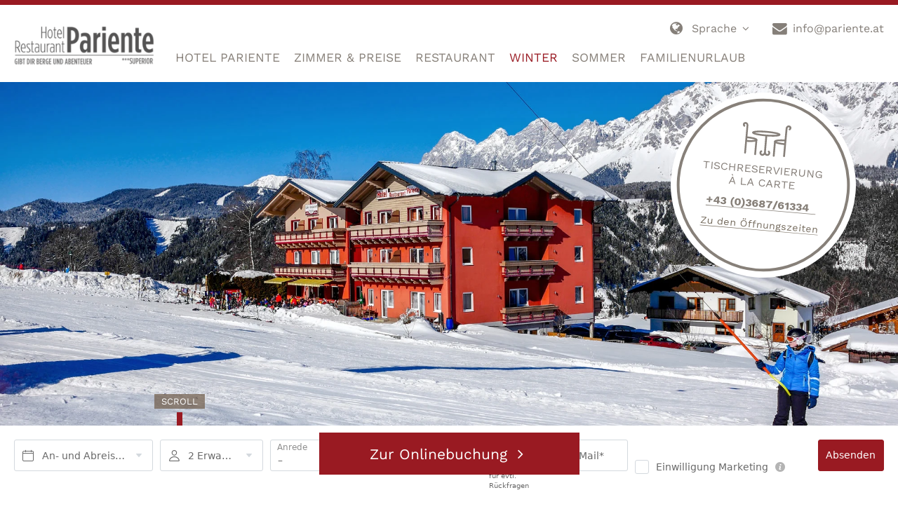

--- FILE ---
content_type: text/html; charset=UTF-8
request_url: https://www.pariente.at/de/winterurlaub-schladming/unterkunft-direkt-an-der-piste.html
body_size: 12410
content:
<!DOCTYPE html>
<html xmlns="https://www.w3.org/1999/xhtml" lang="de">
<head>
	<base href="https://www.pariente.at/">
	<meta http-equiv="Content-Type" content="text/html; charset=UTF-8">
	<title>Hotel an der Piste | Schladming Hotel Pariente</title>
	<meta name="description" content="Skiurlaub im Hotel Pariente direkt an der Skipiste & an der Seilbahn in Österreich ❆ SKI IN - SKI OUT ❆ Vom Skikeller auf die Piste in Rohrmoos, Schladming">
	<meta name="viewport" content="initial-scale=1,maximum-scale=3.0,minimum-scale=0.5 user-scalable=yes,width=device-width">
    <meta name="apple-mobile-web-app-capable" content="yes">
    <meta name="apple-mobile-web-app-status-bar-style" content="default">
	<meta name="geo.region" content="AT-6">
	<meta name="geo.placename" content="Rohrmoos-Schladming">
	<meta name="geo.position" content="47.385853;13.673154">
	<meta name="ICBM" content="47.385853, 13.673154">
	<meta property="og:title" content="Hotel an der Piste">
	<meta property="og:type" content="website">
	<meta property="og:url" content="https://www.pariente.at/de/winterurlaub-schladming/unterkunft-direkt-an-der-piste.html">
	<meta property="og:description" content="Skiurlaub im Hotel Pariente direkt an der Skipiste & an der Seilbahn in Österreich ❆ SKI IN - SKI OUT ❆ Vom Skikeller auf die Piste in Rohrmoos, Schladming">
	<meta property="og:image" content="https://www.pariente.at/assets/images/heads/hotel-an-der-skipiste-gross.jpg">
	<meta property="og:locale" content="de_DE">
    <link rel="apple-touch-icon" sizes="152x152" href="/apple-touch-icon.png">
<link rel="icon" type="image/png" sizes="32x32" href="/favicon-32x32.png">
<link rel="icon" type="image/png" sizes="16x16" href="/favicon-16x16.png">
<link rel="manifest" href="/manifest.json">
<meta name="theme-color" content="#ffffff">
	<link href="css/google-fonts.min.css" rel="preload" as="style">
	<link href="css/font-awesome.min.css" rel="preload" as="style">
	<link href="css/responsive.min.css" rel="preload" as="style">
	<link href="css/style.min.css" rel="preload" as="style">
	<link href="css/content.min.css" rel="preload" as="style">
	<link href="js/jquery-current.js" rel="preload" as="script">
	<link href="js/common.min.js" rel="preload" as="script">
	<link href="img/logos/pariente_logo_abenteuer.png" rel="preload" as="image">
    <link href="css/google-fonts.min.css" rel="stylesheet" type="text/css">
	<link href="css/font-awesome.min.css" rel="stylesheet" type="text/css">
	<link href="css/responsive.min.css" rel="stylesheet" type="text/css">
    <link href="css/style.min.css?v=1.0.2" rel="stylesheet" type="text/css">
	<link href="css/content.min.css" rel="stylesheet" type="text/css">
<link href="css/popup.min.css" rel="stylesheet" type="text/css" />
	<link rel="canonical" href="https://www.pariente.at/de/winterurlaub-schladming/unterkunft-direkt-an-der-piste.html">
	
<script src="js/jquery-current.js"></script>
<script src="js/common.min.js" defer></script>
	
	<!-- Google Tag Manager -->
<script>function loadGTM(w,d,s,l,i){w[l]=w[l]||[];w[l].push({'gtm.start':new Date().getTime(),event:'gtm.js'});var f=d.getElementsByTagName(s)[0], j=d.createElement(s),dl=l!='dataLayer'?'&l='+l:'';j.defer=true;j.src= 'https://www.googletagmanager.com/gtm.js?id='+i+dl;f.parentNode.insertBefore(j,f);}
$(window).on('load',function(){ setTimeout(function(){ loadGTM(window,document,'script','dataLayer','GTM-PWXBLZT'); },5000); });
</script>
	
	<style>.no_margin{margin-top:-30px;}</style>
</head>
<body>
	<div class="page_c">
		<div class="as_map_c">
	<div id="as_map" class="as_map">
		<div class="as_map_i">
			<ul>
				<li><a tabindex="0" accesskey="0" href="https://www.pariente.at/" title="Zur Startseite"><span>0</span> Startseite</a></li>
				<li><span tabindex="0" role="link" onclick="focusToElement($('#deskmenu').find('a').first());"><span>1</span> Navigation</span></li>
				<li><a tabindex="0" accesskey="2" href="de/winterurlaub-schladming/unterkunft-direkt-an-der-piste.html#mcontent" title="Zum Seiteninhalt"><span>2</span> Inhalt</a></li>
				<li><a tabindex="0" accesskey="3" href="de/urlaub/service-kontakt.html#mcontent" title="Zur Kontaktseite"><span>3</span> Kontakt</a></li>
				<li><a tabindex="0" href="de/sitemap.html#mcontent" accesskey="4" title="Zur Seiten&uuml;bersicht"><span>4</span> Sitemap</a></li>
			</ul>
		</div>
	</div>
</div>
		<header class="head_c"><div class="head_c_c">
	<div class="logo_c">
		<a href="https://www.pariente.at/"><img src="img/logos/pariente_logo_abenteuer.png" alt="Logo Hotel Restaurant Pariente in Schladming, Urlaub direkt an der Piste in Rohrmoos" width="236" height="67"></a>
	</div>
	<div class="header_link_c">
		<div class="gtranslate_c"> <span class="fa fa-globe g_translate_btn"></span> <span class="link_t g_translate_btn">Sprache</span> <span class="fa fa-angle-down g_translate_btn"></span>
			<div class="gtranslate_inner">
				<div id="header_google_translate_element" class="h_google_tr"></div>
			</div>
		</div>
		<a href="mailto:info@pariente.at" title="E-Mail an info@pariente.at senden"><span class="fa fa-envelope"><span class="offscreen">E-Mail an info@pariente.at senden</span></span><span class="link_t">info@pariente.at</span></a>
	</div>
	<nav  class="h_menu_c"> <div  id="deskmenu" class="menu" ><ul><li class="top_link link_down"><a href="https://www.pariente.at/"  title="Rohrmoos" ><span>Hotel Pariente</span></a><ul><li><a href="https://www.pariente.at/de/urlaub/hotel-region-schladming-dachstein.html"  title="Urlaub Rohrmoos" ><span>Hotel Pariente</span></a></li><li><a href="https://www.pariente.at/de/urlaub/wellnesshotel-steiermark.html"  title="Wellness & Sauna" ><span>Wellness</span></a></li><li><a href="https://www.pariente.at/de/urlaub/inklusivleistungen.html"  title="Inklusivleistungen" ><span>Inklusivleistungen</span></a></li><li><a href="https://www.pariente.at/virtuelle-tour/" title="Virtuelle Tour" target="_blank" target="_blank" ><span>Virtuelle Tour</span></a></li><li><a href="https://www.pariente.at/de/urlaub/bilder-videos.html"  title="Bilder & Videos" ><span>Bilder & Videos</span></a></li><li><a href="https://www.pariente.at/de/urlaub/lage-anreise.html"  title="Lage & Anreise" ><span>Lage & Anreise</span></a></li><li><a href="https://www.pariente.at/de/urlaub/service-kontakt.html"  title="Service & Kontakt" ><span>Kontakt & Presse</span></a></li><li><a href="assets/files/folder-hotel-restaurant-pariente-schladming-rohrmoos.pdf" title="Hotel- & Restaurant-Folder" target="_blank" target="_blank" ><span>Hotel- & Restaurant-Folder</span></a></li><li class="last"><a href="https://www.pariente.at/de/urlaub/umwelt-nachhaltigkeit.html"  title="Umwelt & Nachhaltigkeit" ><span>Umwelt & Nachhaltigkeit</span></a></li></ul></li><li class="top_link link_down"><a href="https://www.pariente.at/de/hotel-zimmer-rohrmoos-schladming.html"  title="Zimmer in Rohrmoos" ><span>Zimmer & Preise</span></a><ul><li><a href="https://www.pariente.at/de/hotel-zimmer-rohrmoos-schladming/ausstattung.html"  title="Zimmerausstattung" ><span>Ausstattung der Zimmer</span></a></li><li><a href="https://www.pariente.at/de/hotel-zimmer-rohrmoos-schladming/sommerpreise-pauschalen.html"  title="Sommerpreise & Angebote" ><span>Sommerpreise und Pauschalen</span></a></li><li><a href="https://www.pariente.at/de/hotel-zimmer-rohrmoos-schladming/winterpreise-pauschalen.html"  title="Winterpreise & Angebote" ><span>Winterpreise und Pauschalen</span></a></li><li><a href="https://www.pariente.at/de/hotel-zimmer-rohrmoos-schladming/hotel-busreisen-gruppen-firmenausflug.html"  title="Hotel für Busreisen & Gruppenreisen" ><span>Busreisen & Gruppenreisen</span></a></li><li><a href="https://www.pariente.at/de/hotel-zimmer-rohrmoos-schladming/anfrage.html"  title="Anfrage senden" ><span>Unverbindliche Anfrage</span></a></li><li><a href="https://www.pariente.at/de/hotel-zimmer-rohrmoos-schladming/onlinebuchung.html"  title="Onlinebuchung" ><span>Onlinebuchung</span></a></li><li class="last"><a href="https://www.pariente.at/de/hotel-zimmer-rohrmoos-schladming/gutschein.html"  title="Gutschein schenken" ><span>Gutscheine</span></a></li></ul></li><li class="top_link link_down"><a href="https://www.pariente.at/de/kulinarik-schladming.html"  title="Essen & Trinken" ><span>Restaurant</span></a><ul><li><a href="https://www.pariente.at/de/kulinarik-schladming/restaurant-rohrmoos.html"  title="À la carte" ><span>À la carte Restaurant</span></a></li><li><a href="https://www.pariente.at/de/kulinarik-schladming/gasthof-feste-feiern.html"  title="Feste feiern" ><span>Familien- und Firmenfeiern</span></a></li><li><a href="https://www.pariente.at/de/kulinarik-schladming/skirestaurant-skigebiet-hochwurzen.html"  title="Lokal an der Piste" ><span>Skifahrer willkommen</span></a></li><li class="last"><a href="https://www.pariente.at/de/kulinarik-schladming/kulinarium-steiermark.html"  title="Kulinarium Steiermark" ><span>Kulinarium Steiermark</span></a></li></ul></li><li class="top_link link_down current_path"><a href="https://www.pariente.at/de/winterurlaub-schladming.html"  title="Winterurlaub" aria-describedby="as_menu_current_path"><span>Winter</span></a><ul><li class="current_link current_path"><a href="https://www.pariente.at/de/winterurlaub-schladming/unterkunft-direkt-an-der-piste.html"  title="Hotel an der Piste" aria-describedby="as_menu_current_path"><span>Skiurlaub an der Skipiste</span></a></li><li><a href="https://planai.skiamade.com/de/wintertickets" title="Ski amadé Ticket Shop" target="_blank"  ><span>Ski amadé Ticket Shop</span></a></li><li><a href="https://www.pariente.at/de/winterurlaub-schladming/zauberteppich-schlepplift-neben-hotel-schladming.html"  title="Zauberteppich und Schlepplift neben dem Hotel" ><span>Zauberteppich und Schlepplift</span></a></li><li><a href="https://www.pariente.at/de/winterurlaub-schladming/winterwanderwege-schladming-dachstein.html"  title="Winterwanderwege Schladming-Dachstein" ><span>Winterwanderwege</span></a></li><li><a href="https://www.pariente.at/de/winterurlaub-schladming/aktivitaeten.html"  title="Winteraktivitäten" ><span>Abseits der Piste</span></a></li><li class="last"><a href="https://www.pariente.at/de/winterurlaub-schladming/winterpreise-und-pauschalen.html"  title="Winterpreise & Angebote" ><span>Winterpreise und Pauschalen</span></a></li></ul></li><li class="top_link link_down"><a href="https://www.pariente.at/de/sommerurlaub-schladming.html"  title="Sommerurlaub" ><span>Sommer</span></a><ul><li><a href="https://www.pariente.at/de/sommerurlaub-schladming/wandern.html"  title="Wandern Steiermark" ><span>Wandern</span></a></li><li><a href="https://www.pariente.at/de/sommerurlaub-schladming/radreisen-oesterreich.html"  title="Radfahren & Biken Österreich" ><span>Radfahren & Mountainbiken</span></a></li><li><a href="https://www.pariente.at/de/sommerurlaub-schladming/ausflugsziele-steiermark.html"  title="Ausflugsziele" ><span>Ausflugsziele</span></a></li><li><a href="https://www.pariente.at/de/sommerurlaub-schladming/schladming-dachstein-sommercard.html"  title="Sommercard" ><span>Schladming-Dachstein Sommercard</span></a></li><li class="last"><a href="https://www.pariente.at/de/sommerurlaub-schladming/sommerpreise-pauschalen.html"  title="Sommerpreise & Angebote" ><span>Sommerpreise und Pauschalen</span></a></li></ul></li><li class="top_link link_down last"><a href="https://www.pariente.at/de/familienhotel-schladming-oesterreich.html"  title="Familienurlaub Rohrmoos" ><span>Familienurlaub</span></a><ul><li><a href="https://www.pariente.at/de/familienhotel-schladming-oesterreich/familienurlaub-sommer.html"  title="Familienurlaub im Sommer" ><span>Familienurlaub im Sommer</span></a></li><li class="last"><a href="https://www.pariente.at/de/familienhotel-schladming-oesterreich/familienurlaub-familienskiurlaub-schladming-dachstein.html"  title="Familienskiurlaub Schladming-Dachstein, Gratis Skiticket für Kinder bis 6 Jahre in Ski amadé, tolle Kinderaktionen für einen Skiurlaub mit Kinder in der 4-Berge-Skischaukel" ><span>Familienurlaub im Winter</span></a></li></ul></li></ul></div>
		<div class="mobile_menu_btn closed" onClick="menu_open(this)"><span>Men&uuml;</span></div>
		<div class="menu_slide_c closed" id="mobile_menu_layer"> <div class="menusl"><div class="menuslbox" id="doc_2"><ul><li class="sub_links"><a href="https://www.pariente.at/" title=""  onclick="return menu_slideNavTo('doc_2', 'doc_52', 0)" >Hotel Pariente</a></li><li class="sub_links"><a href="https://www.pariente.at/de/hotel-zimmer-rohrmoos-schladming.html" title=""  onclick="return menu_slideNavTo('doc_2', 'doc_26', 0)" >Zimmer & Preise</a></li><li class="sub_links"><a href="https://www.pariente.at/de/kulinarik-schladming.html" title=""  onclick="return menu_slideNavTo('doc_2', 'doc_31', 0)" >Restaurant</a></li><li class="sub_links current_path"><a href="https://www.pariente.at/de/winterurlaub-schladming.html" title=""  onclick="return menu_slideNavTo('doc_2', 'doc_33', 0)" aria-describedby="as_menu_current_path">Winter</a></li><li class="sub_links"><a href="https://www.pariente.at/de/sommerurlaub-schladming.html" title=""  onclick="return menu_slideNavTo('doc_2', 'doc_35', 0)" >Sommer</a></li><li class="sub_links"><a href="https://www.pariente.at/de/familienhotel-schladming-oesterreich.html" title=""  onclick="return menu_slideNavTo('doc_2', 'doc_42', 0)" >Familienurlaub</a></li></ul></div><div class="menuslbox sublevel" id="doc_52"><ul class="submenu"><li class="back_link"><a href="https://www.pariente.at/de.html" onclick="return menu_slideNavTo('doc_52', 'doc_2', 1)"><span>Zur&uuml;ck</span></a></li><li class="mm_parent"><a href="https://www.pariente.at/" title="Rohrmoos">Hotel Pariente</a></li><li class=""><a href="https://www.pariente.at/de/urlaub/hotel-region-schladming-dachstein.html"  title=""  >Hotel Pariente</a></li><li class=""><a href="https://www.pariente.at/de/urlaub/wellnesshotel-steiermark.html"  title=""  >Wellness</a></li><li class=""><a href="https://www.pariente.at/de/urlaub/inklusivleistungen.html"  title=""  >Inklusivleistungen</a></li><li><a href="https://www.pariente.at/virtuelle-tour/" target="_blank" title="" >Virtuelle Tour</a></li><li class=""><a href="https://www.pariente.at/de/urlaub/bilder-videos.html"  title=""  >Bilder & Videos</a></li><li class=""><a href="https://www.pariente.at/de/urlaub/lage-anreise.html"  title=""  >Lage & Anreise</a></li><li class=""><a href="https://www.pariente.at/de/urlaub/service-kontakt.html"  title=""  >Kontakt & Presse</a></li><li><a href="assets/files/folder-hotel-restaurant-pariente-schladming-rohrmoos.pdf" target="_blank" title="" >Hotel- & Restaurant-Folder</a></li><li class=""><a href="https://www.pariente.at/de/urlaub/umwelt-nachhaltigkeit.html"  title=""  >Umwelt & Nachhaltigkeit</a></li></ul></div><div class="menuslbox sublevel" id="doc_26"><ul class="submenu"><li class="back_link"><a href="https://www.pariente.at/de.html" onclick="return menu_slideNavTo('doc_26', 'doc_2', 1)"><span>Zur&uuml;ck</span></a></li><li class="mm_parent"><a href="https://www.pariente.at/de/hotel-zimmer-rohrmoos-schladming.html" title="Zimmer in Rohrmoos">Zimmer & Preise</a></li><li class=""><a href="https://www.pariente.at/de/hotel-zimmer-rohrmoos-schladming/ausstattung.html"  title=""  >Ausstattung der Zimmer</a></li><li class=""><a href="https://www.pariente.at/de/hotel-zimmer-rohrmoos-schladming/sommerpreise-pauschalen.html"  title=""  >Sommerpreise und Pauschalen</a></li><li class=""><a href="https://www.pariente.at/de/hotel-zimmer-rohrmoos-schladming/winterpreise-pauschalen.html"  title=""  >Winterpreise und Pauschalen</a></li><li class=""><a href="https://www.pariente.at/de/hotel-zimmer-rohrmoos-schladming/hotel-busreisen-gruppen-firmenausflug.html"  title=""  >Busreisen & Gruppenreisen</a></li><li class=""><a href="https://www.pariente.at/de/hotel-zimmer-rohrmoos-schladming/anfrage.html"  title=""  >Unverbindliche Anfrage</a></li><li class=""><a href="https://www.pariente.at/de/hotel-zimmer-rohrmoos-schladming/onlinebuchung.html"  title=""  >Onlinebuchung</a></li><li class=""><a href="https://www.pariente.at/de/hotel-zimmer-rohrmoos-schladming/gutschein.html"  title=""  >Gutscheine</a></li></ul></div><div class="menuslbox sublevel" id="doc_31"><ul class="submenu"><li class="back_link"><a href="https://www.pariente.at/de.html" onclick="return menu_slideNavTo('doc_31', 'doc_2', 1)"><span>Zur&uuml;ck</span></a></li><li class="mm_parent"><a href="https://www.pariente.at/de/kulinarik-schladming.html" title="Essen & Trinken">Restaurant</a></li><li class=""><a href="https://www.pariente.at/de/kulinarik-schladming/restaurant-rohrmoos.html"  title=""  >À la carte Restaurant</a></li><li class=""><a href="https://www.pariente.at/de/kulinarik-schladming/gasthof-feste-feiern.html"  title=""  >Familien- und Firmenfeiern</a></li><li class=""><a href="https://www.pariente.at/de/kulinarik-schladming/skirestaurant-skigebiet-hochwurzen.html"  title=""  >Skifahrer willkommen</a></li><li class=""><a href="https://www.pariente.at/de/kulinarik-schladming/kulinarium-steiermark.html"  title=""  >Kulinarium Steiermark</a></li></ul></div><div class="menuslbox sublevel current" id="doc_33"><ul class="submenu"><li class="back_link"><a href="https://www.pariente.at/de.html" onclick="return menu_slideNavTo('doc_33', 'doc_2', 1)"><span>Zur&uuml;ck</span></a></li><li class="mm_parent"><a href="https://www.pariente.at/de/winterurlaub-schladming.html" title="Winterurlaub">Winter</a></li><li class="current_link"><a href="https://www.pariente.at/de/winterurlaub-schladming/unterkunft-direkt-an-der-piste.html"  title=""  aria-describedby="as_menu_current">Skiurlaub an der Skipiste</a></li><li><a href="https://planai.skiamade.com/de/wintertickets"  title="" >Ski amadé Ticket Shop</a></li><li class=""><a href="https://www.pariente.at/de/winterurlaub-schladming/zauberteppich-schlepplift-neben-hotel-schladming.html"  title=""  >Zauberteppich und Schlepplift</a></li><li class=""><a href="https://www.pariente.at/de/winterurlaub-schladming/winterwanderwege-schladming-dachstein.html"  title=""  >Winterwanderwege</a></li><li class=""><a href="https://www.pariente.at/de/winterurlaub-schladming/aktivitaeten.html"  title=""  >Abseits der Piste</a></li><li class=""><a href="https://www.pariente.at/de/winterurlaub-schladming/winterpreise-und-pauschalen.html"  title=""  >Winterpreise und Pauschalen</a></li></ul></div><div class="menuslbox sublevel" id="doc_35"><ul class="submenu"><li class="back_link"><a href="https://www.pariente.at/de.html" onclick="return menu_slideNavTo('doc_35', 'doc_2', 1)"><span>Zur&uuml;ck</span></a></li><li class="mm_parent"><a href="https://www.pariente.at/de/sommerurlaub-schladming.html" title="Sommerurlaub">Sommer</a></li><li class=""><a href="https://www.pariente.at/de/sommerurlaub-schladming/wandern.html"  title=""  >Wandern</a></li><li class=""><a href="https://www.pariente.at/de/sommerurlaub-schladming/radreisen-oesterreich.html"  title=""  >Radfahren & Mountainbiken</a></li><li class=""><a href="https://www.pariente.at/de/sommerurlaub-schladming/ausflugsziele-steiermark.html"  title=""  >Ausflugsziele</a></li><li class=""><a href="https://www.pariente.at/de/sommerurlaub-schladming/schladming-dachstein-sommercard.html"  title=""  >Schladming-Dachstein Sommercard</a></li><li class=""><a href="https://www.pariente.at/de/sommerurlaub-schladming/sommerpreise-pauschalen.html"  title=""  >Sommerpreise und Pauschalen</a></li></ul></div><div class="menuslbox sublevel" id="doc_42"><ul class="submenu"><li class="back_link"><a href="https://www.pariente.at/de.html" onclick="return menu_slideNavTo('doc_42', 'doc_2', 1)"><span>Zur&uuml;ck</span></a></li><li class="mm_parent"><a href="https://www.pariente.at/de/familienhotel-schladming-oesterreich.html" title="Familienurlaub Rohrmoos">Familienurlaub</a></li><li class=""><a href="https://www.pariente.at/de/familienhotel-schladming-oesterreich/familienurlaub-sommer.html"  title=""  >Familienurlaub im Sommer</a></li><li class=""><a href="https://www.pariente.at/de/familienhotel-schladming-oesterreich/familienurlaub-familienskiurlaub-schladming-dachstein.html"  title=""  >Familienurlaub im Winter</a></li></ul></div></div> </div>
	</nav>
	<a href="de/kulinarik-schladming/restaurant-rohrmoos.html#oeffnungszeiten" title="Tisch online reservieren &amp; Öffnungszeiten vom Restaurant Pariente">
		<div class="reserve_c"><span class="offscreen">Tischreservierung</span></div>
	</a>
</div></header>
        <div class="header_image_c"><div class="header_image_c single">
		<div class="header_image single">
			<script>var headImage = "assets/images/heads/hotel-an-der-skipiste.jpg";</script>
			<picture><source srcset="assets/images/heads/hotel-an-der-skipiste-klein.webp" type="image/webp" media="(max-width:620px)"><source srcset="assets/images/heads/hotel-an-der-skipiste-klein.jpg" type="image/jpeg" media="(max-width:620px)"><source srcset="assets/images/heads/hotel-an-der-skipiste-gross.webp" type="image/webp" media="(max-width:1020px)"><source srcset="assets/images/heads/hotel-an-der-skipiste-gross.jpg" type="image/jpeg" media="(max-width:1020px)"><source srcset="assets/images/heads/hotel-an-der-skipiste.webp" type="image/webp"><img id="headImageImg" src="assets/images/heads/hotel-an-der-skipiste.jpg" alt="Unser Hotel/Skihütte liegt direkt an der Skipiste in Rohrmoos-Schladming, Ski amadé" width="2000" height="875">
			</picture>
		</div>
		<div class="header_image_frame">
			<link href="assets/images/heads/hotel-an-der-skipiste-klein.webp" rel="preload" as="image" media="(max-width:620px)">
			<link href="assets/images/heads/hotel-an-der-skipiste-gross.webp" rel="preload" as="image" media="(min-width:621px) and (max-width:1020px)">
			<link href="assets/images/heads/hotel-an-der-skipiste.webp" rel="preload" as="image" media="(min-width:1021px)">
		</div>
	</div>
	<script>jQuery(function($){ initHeaderImage("plain"); });</script></div>
		<div class="nc_btn_c">
			<div id="nc_btn"><span>Scroll</span></div>
		</div>
        <div class="anfrage_c_c"><bn-dynform-quickrequest
id="BN-dynform-v3--quickrequest"
data-dynform_code="BN-dynform-v3__quickrequest"
data-widget-id="420"
style="position: fixed; bottom: 0; left: 0; right: 0;"
>
</bn-dynform-quickrequest>
<script
id="BN-dynform-v3-js"
src="https://admin.ehotelier.it/js/dynform-v3/v3.0/dynform.js"
defer
>
</script>
<script src="https://referrer.bnamic.com/referrer/referrer-v2.js" async></script>
<script>
var configQuickrequest = {
preset: 'BN-dynform-v3__quickrequest/default',
version: '3.0',
// Sprache der Seite; Pflichtfeld; mögliche Werte: de/it/en
lang: 'de'
};
document
.querySelector("#BN-dynform-v3-js")
.addEventListener("load", () => {
window.BN.DynFormsV3.init(
document.querySelector('#BN-dynform-v3--quickrequest'),
configQuickrequest
);
});
</script>
<!--<div class="anfrage_c">
	<p class="title"><span>Unverbindliche Anfrage</span></p>
	<form id="afForm" method="get" action="de/hotel-zimmer-rohrmoos-schladming/anfrage.html#mcontent">
		<input type="hidden" name="element_3_1" value="">
		<input type="hidden" name="element_3_2" value="">
		<input type="hidden" name="element_3_3" value="">
		<input type="hidden" name="element_4_1" value="">
		<input type="hidden" name="element_4_2" value="">
		<input type="hidden" name="element_4_3" value="">
		<input type="hidden" name="el_date1" value="26">
		<input type="hidden" name="el_date2" value="27">
		<div class="line">
			<label for="anreise_datum" class="offscreen">Anreise</label>
			<div class="input">
				<input id="anreise_datum" type="text" class="anreise_datum" name="anreise_datum" value="20.01.2026">
				<span class="fa fa-calendar img_cal img_anreise"><span class="offscreen">Anreisedatum wählen</span></span>
			</div>
		</div>
		<div class="line abreise">
			<label for="abreise_datum" class="offscreen">Abreise</label>
			<div class="input">
				<input id="abreise_datum" type="text" class="abreise_datum" name="abreise_datum" value="27.01.2026">
				<span class="fa fa-calendar img_cal img_abreise"><span class="offscreen">Abreisedatum wählen</span></span>
			</div>
		</div>
		<div class="line">
			<a href="de/hotel-zimmer-rohrmoos-schladming/anfrage.html" class="af_link af_submit" onclick="return false;">F&uuml;r Urlaub anfragen</a>
		</div>
	</form>
</div>--></div>
		<div class="buchung_c_c"><a href="de/hotel-zimmer-rohrmoos-schladming/anfrage.html" title="Link zur Buchung von Hotel Restaurant Pariente in Schladming öffnet in einem neuen Fenster">
	<div class="anfrage_c">
		<p class="title"><span>Unverbindliche Anfrage</span></p>	
	</div>
</a>
<a href="de/hotel-zimmer-rohrmoos-schladming/onlinebuchung.html" title="Link zur Buchung von Hotel Restaurant Pariente in Schladming öffnet in einem neuen Fenster"><div class="buchung_c">
	<p class="title"><span>Zur Onlinebuchung</span></p>
	</div></a></div>
		<div class="main_c">
			<main class="main">
                <a id="mcontent" class="mcontent"></a>
				<div class="content">
					<div class="content_badge">
	<div class="line"><span>100% Skispaß</span></div>
	<div class="line"><span>in Schladming</span></div>
</div>
					<div class="art_element art_text text_align_center cols_twelve spl spr  ">
    <div class="art_element_c">
    	<a name="skifahren" class="art_anchor" aria-hidden="true">&nbsp;</a><div class="art_headline"><h1 tabindex="0"><span>Skiurlaub direkt an der Piste in Schladming mit Ski-In &amp; Ski-Out</span></h1><h2 tabindex="0"><span>Skifahren in Rohrmoos bei Schladming auf der 4-Berge-Skischaukel in Ski amadé</span></h2></div>    	<div class="art_inner">Wenn Sie beim Fr&uuml;hst&uuml;ck aus dem Fenster schauen und dabei auf wei&szlig;e Skipisten des Skigebiets Hochwurzen blicken, dann sind Sie auf Urlaub im <a title="Skiurlaub direkt an der Piste im Hotel Pariente in Rohrmoos Schladming" href="https://www.pariente.at/">Hotel Pariente</a> in der Region Schladming-Dachstein. Schnallen Sie Ihre Ski direkt vor der Haust&uuml;re an und los geht das Skivergn&uuml;gen.<br /><br />Hier sparen Sie sich Zeit und Nerven bei der Parkplatzsuche oder beim Schleppen der Ausr&uuml;stung, denn das Pariente ist Ihr <strong>Skihotel an der Piste in Schladming</strong>. Noch n&auml;her an der Skipiste geht wirklich nicht.<br /><br />Das Hotel liegt <strong>zwischen dem DSL Rohrmoos I und dem Tellerlift "Sch&uuml;tterlift"</strong> (vormals Moserbodenlift). Der Doppelsessellift Rohrmoos I f&uuml;hrt von der Talstation Planai West auf das Rohrmooser Plateau und ist u.a. der Verbindungslift zur 6er-Sesselbahn Rohrmoos II sowie zur Gondelbahn "Gipfelbahn Hochwurzen" auf die Hochwurzen - Teil der 4-Berge-Skischaukel in Schladming-Dachstein.<br /><br /><strong>Tipp f&uuml;r Skifahrer die eine Leihausr&uuml;stung ben&ouml;tigen: </strong>Unsere G&auml;ste sparen <strong>10% Rabatt</strong>, wenn die Leihausr&uuml;stung f&uuml;r Ski &amp; Co bei unsere <a title="Bei unserem Verleihpartner die Skiausr&uuml;stung buchen und Geld sparen" href="de/winterurlaub-schladming/unterkunft-direkt-an-der-piste.html#leihausruestunggeldsparen">Partner Sport Tritscher</a> geliehen wird!</div>
    </div>
</div><div class="art_element art_group highlight cols_twelve   art_disp_all mtitle">
    <div class="art_element_c">
    	<div class="art_headline"><h3 tabindex="0"><span>Ihr perfekter Skiurlaub in Schladming</span></h3><h4 tabindex="0"><span>SKI-IN & SKI-OUT - vom Bett auf die Skipiste</span></h4></div>        <div class="art_inner">
        <div class="art_element art_cols  cols_twelve spl spr  ">
    <div class="art_element_c">
        	<div class="art_inner">
    		<div class="art_col cols_six">Vor dem Hotel Pariente warten die perfekt pr&auml;parierten Skipisten und modernen Liftanlagen der 4-Berge-Skischaukel Hochwurzen, Planai, Reiteralm und Hauser Kaibling mitten in Ski amad&eacute;.</div><div class="art_col cols_six">Auch die Skischule mit dem &Uuml;bungslift befindet sich direkt vor der Haust&uuml;re. SKI IN - SKI OUT! Erleben Sie Schladming im Schnee, denn die Region z&auml;hlt zu den schneesicheren Skigebieten &Ouml;sterreichs.</div>        </div>
    </div>
</div><div class="art_element art_imageline  cols_twelve spl spr  ">
    <div class="art_element_c">
            <div class="art_inner">
    		<div class="imlsldr"><div class="imlsldr_navleft"></div><div class="imlsldr_navright"></div><div class="imlsldr_inner"><div class="art_image cols_four"><a href="assets/images/skihotel-an-der-skipiste-gross.jpg" class="iv" onclick="return iv(this, null); return hs.expand(this);"><img src="assets/images/skihotel-an-der-skipiste-klein.jpg" alt="Skihotel an der Skipiste in Rohrmoos, Ski amad&eacute;" /></a></div><div class="art_image cols_four"><a href="assets/images/skifahrer-gross.jpg" class="iv" onclick="return iv(this, null); return hs.expand(this);"><img src="assets/images/skifahrer-klein.jpg" alt="Skifahrer im Skigebiet &copy; Schladming-Dachstein" /></a></div><div class="art_image cols_four"><a href="assets/images/skifahren-ski-amade-gross.jpg" class="iv" onclick="return iv(this, null); return hs.expand(this);"><img src="assets/images/skifahren-ski-amade-klein.jpg" alt="Skiurlaub in &Ouml;sterreich &copy; Schladming-Dachstein" /></a></div></div></div>        </div>
    </div>
</div><div class="art_element art_button cols_twelve spl spr  button_mid">
    <div class="art_element_c">
	    <a href="de/hotel-zimmer-rohrmoos-schladming/anfrage.html" title="Jetzt anfragen"  role="button"><span>Für Skiurlaub anfragen</span></a>
    </div>
</div><div class="art_element art_cols  cols_twelve spl spr  ">
    <div class="art_element_c">
    <div class="art_headline"><h3 tabindex="0"><span>Skitickets online bestellen </span></h3><h4 tabindex="0"><span>Ski amadé Ticketshop</span></h4></div>    	<div class="art_inner">
    		<div class="art_col cols_six"><p>Bestellen Sie die Skitickets f&uuml;r Ihren Aufenthalt in Schladming-Rohrmoos im Online Ticket Shop von Ski amad&eacute;. So sparen Sie sich das lange Anstehen an den Liftkassen. Hier finden Sie Tages- und Mehrtageskarten f&uuml;r die ganze Familie. Zahlen Sie mit Kreditkarte oder Online-&Uuml;berweisung.&nbsp;</p></div><div class="art_col cols_six">Au&szlig;erdem k&ouml;nnen Skipass-Besitzer ihre Skip&auml;sse anhand der Seriennummer immer wieder neu aufladen oder die Skip&auml;sse vorab per Post bestellen und sich nach Hause senden lassen. Gerne k&ouml;nnen Sie auch Wertgutscheine bestellen, diese zuhause ausdrucken - ein tolles Geschenk f&uuml;r jeden Anlass.</div>        </div>
    </div>
</div><div class="art_element art_button cols_twelve spl spr  button_mid">
    <div class="art_element_c">
	    <a href="https://planai.skiamade.com/de/wintertickets" title="Externer Onlineshop der Ski amadé öffnet in einem neuen Fenster"  target="_blank" role="button"><span>Zum Skiticket Shop</span></a>
    </div>
</div>    </div>
    </div>
</div><div class="art_element art_text  cols_twelve spl spr  ">
    <div class="art_element_c">
    	<div class="art_headline"><h2 tabindex="0"><span>Zauberteppich und Schlepplift neben dem Hotel</span></h2></div>    	<div class="art_inner">Erleben Sie den perfekten Winterurlaub direkt an der Piste! <br /><br />Unser Hotel bietet nicht nur Skifahrern einen Traumurlaub, sondern auch <strong>Familien mit Kindern und Skianf&auml;ngern</strong>. Ein <strong>Zauberteppich und ein Schlepplift direkt neben dem Hotel</strong> machen den Einstieg ins Skivergn&uuml;gen kinderleicht. <br /><br />W&auml;hrend erfahrene Skifahrer direkt von der Hotelt&uuml;r auf die Piste starten, k&ouml;nnen sich die kleinen Skifahrer und Anf&auml;nger in unmittelbarer N&auml;he sicher und stressfrei auf ihren ersten Schw&uuml;ngen versuchen. <br /><br />Erleben Sie unvergessliche Wintertage in unserer komfortablen, familienfreundlichen Unterkunft &ndash; Winterspa&szlig; f&uuml;r Gro&szlig; und Klein garantiert!</div>
    </div>
</div><div class="art_element art_button cols_twelve spl spr  button_mid">
    <div class="art_element_c">
	    <a href="de/winterurlaub-schladming/zauberteppich-schlepplift-neben-hotel-schladming.html" title="Mehr Infos zum Zauberteppich und Schlepplift neben dem Hotel Pariente in Schladming"  role="button"><span>Zauberteppich und Schlepplift</span></a>
    </div>
</div>		<div class="art_element art_plain  cols_twelve spl spr   art_disp_all">
		    <div class="art_element_c">
            	<div class="art_headline"><h3 tabindex="0"><span>Ski-Panorama 4-Berge-Skischaukel und mittendrin das Skihotel Pariente</span></h3></div>                <div class="art_inner">
    				<a href="https://winter.intermaps.com/schladming_dachstein?pos=5700_690_18.2&amp;logos=false&amp;ctrlZoom=true" target="_blank" title="Interaktives Skipanorama öffnet in einem neuen Fenster"><img src="assets/images/winter/skipanorama-4-berge-skischaukel.jpg" alt="Skipanorama 4-Berge-Skischaukel" width="100%"></a><br>
<a href="https://winter.intermaps.com/schladming_dachstein?pos=5700_690_18.2&amp;logos=false&amp;ctrlZoom=true" target="_blank" title="Interaktives Skipanorama öffnet in einem neuen Fenster">» Interaktives Skipanorama ansehen</a>
                </div>
            </div>
		</div>
		<div class="art_element art_text  cols_twelve spl spr  ">
    <div class="art_element_c">
    	<div class="art_headline"><h2 tabindex="0"><span>Skibushaltestelle nur 100 m neben dem Hotel - mit dem Skibus zur Planai oder in ein anderes Skigebiet in der Region Schladming-Dachstein Ihrer Wahl</span></h2></div>    	<div class="art_inner">Der Skibus f&uuml;r Skifahrer und Snowboarder &ndash; kostenlos und stressfrei! <br />Nur 100 Meter neben dem Hotel Pariente in Rohrmoos h&auml;lt der kostenlose Skibus und bringt Sie ganz bequem und ohne Hektik direkt zu den Talstationen Planai, Planai West, Hochwurzen oder zu einem der benachbarten Skigebiete in der Region Schladming-Dachstein. Das l&auml;stige Parkplatzsuchen entf&auml;llt und die Umwelt wird geschont.<br /><br />In der 4-Berge-Skischaukel (Hauser Kaibling - Planai - Planai West - Reiteralm) verkehrt der Skibus regelm&auml;&szlig;ig, damit Sie nach einem erlebnisreichen Skitag m&uuml;helos zum Hotel Pariente in Schladming Rohrmoos zur&uuml;ckkehren k&ouml;nnen. <br /><br /><strong>Fahrtrouten sind:</strong><br />
<ul>
<li>Schladming - Fastenberg - Planai Bergstation</li>
<li>Schladming Zentrum - Planet Planai - WM Siedlung - Untere Klaus</li>
<li>Planet Planai - Bahnhof - Planai West</li>
<li>Planet Planai - Obere Klaus Planet Planai - Ramsau Ort - Dachstein</li>
<li>Planet Planai - Rohrmoos - Hochwurzen - Untertal</li>
<li>NACHTBUS: Schladming Rathaus - Rohrmoos - Hochwurzen (f&auml;hrt nur an Tagen mit Abendbetrieb)</li>
</ul>
<br />Mehr Informationen finden Sie unter <a href="https://www.planaibus.at/de" target="_blank">www.planaibus.at</a>!</div>
    </div>
</div>		<div class="art_element art_plain  cols_twelve spl spr   art_disp_all">
		    <div class="art_element_c">
            	<div class="art_headline"><h3 tabindex="0"><span>Live Webcam Hochwurzen Talstation</span></h3></div>                <div class="art_inner">
    				<a href="https://webtv.feratel.com/webtv/?cam=5423&design=v3&c0=0&c2=0&lg=de&s=0" target="_blank" title="Hochwurzen Talstation öffnet in einem neuen Fenster"><img src="https://wtvpict.feratel.com/picture/37/5423.jpeg?&design=v3" alt="Hochwurzen Talstation" width="100%"></a><br>
<a href="https://webtv.feratel.com/webtv/?cam=5423&design=v3&c0=0&c2=0&lg=de&s=0" target="_blank" title="Live Webcam öffnet in einem neuen Fenster">» Live Webcam Hochwurzen Talstation ansehen</a>
                </div>
            </div>
		</div>
		<div class="art_element art_button cols_twelve spl spr  button_mid">
    <div class="art_element_c">
	    <a href="https://hochwurzen.panomax.com/" title="Live Webcam Hochwurzen"  target="_blank" role="button"><span>Live Webcam Hochwurzen Berg</span></a>
    </div>
</div><div class="art_element art_text  cols_twelve spl spr  ">
    <div class="art_element_c">
    	<a name="leihausruestunggeldsparen" class="art_anchor" aria-hidden="true">&nbsp;</a><div class="art_headline"><h2 tabindex="0"><span>Skischule und Sportshop Tritscher direkt neben dem Hotel</span></h2></div>    	<div class="art_inner"><a title="Skischule Tritscher" href="https://www.tritscher.at/skischule" target="_blank"><img style="display: block; margin-left: auto; margin-right: auto;" src="assets/images/logo/skischule-tritscher.jpg" alt="Skischule Tritscher" width="300" height="99" /></a><br /><br /> Die <strong>Skischule und Sportshop Tritscher</strong> mit professionell geschulten Ski- und Snowboardlehrern <strong>befindet sich direkt neben unserem Hotel an der Skipiste</strong>. Das bietet nat&uuml;rlich zahlreiche Vorteile f&uuml;r ihren Skiurlaub mit sich:<br /><br />
<ul>
<li><strong>Bequemer Zugang zu Skiunterricht:</strong> Unsere G&auml;ste k&ouml;nnen leicht und schnell an Skiunterricht teilnehmen, ohne weite Strecken zur&uuml;cklegen zu m&uuml;ssen. Dies ist besonders vorteilhaft f&uuml;r Anf&auml;nger oder solche, die ihre F&auml;higkeiten verbessern m&ouml;chten.</li>
<li><strong>Zeitersparnis:</strong> Die N&auml;he zur Skischule erm&ouml;glicht es den G&auml;sten, mehr Zeit auf der Piste zu verbringen, da sie weniger Zeit mit dem Transport zur und von der Skischule verbringen m&uuml;ssen.</li>
<li><strong>Ausr&uuml;stungsverleih:</strong> Die N&auml;he zur Skischule erleichtert es den G&auml;sten, ihre Ausr&uuml;stung abzuholen und zur&uuml;ckzugeben, ohne weit gehen zu m&uuml;ssen.</li>
<li><strong>Sicherheit:</strong> Insbesondere f&uuml;r Familien mit Kindern ist die N&auml;he zur Skischule wichtig. Eltern k&ouml;nnen sicherstellen, dass ihre Kinder w&auml;hrend des Unterrichts gut betreut werden, und leicht erreichbar sein, falls erforderlich.</li>
<li><strong>Spontanit&auml;t:</strong> Die unmittelbare N&auml;he der Skischule zum Hotel f&ouml;rdert auch spontane Entscheidungen, am Unterricht teilzunehmen.</li>
<li><strong>Flexibilit&auml;t:</strong> Durch die N&auml;he zur Skischule haben G&auml;ste die Flexibilit&auml;t, ihren Unterrichtsplan anzupassen, wenn sich ihre Pl&auml;ne &auml;ndern oder wenn sie spontan an zus&auml;tzlichen Unterrichtsstunden teilnehmen m&ouml;chten.</li>
<li><strong>Shop:</strong> Im Sportshop erwartet Sie auch eine reiche Auswahl an funktioneller Sportmode und stylisher Skifashion.</li>
<li><strong>10% Rabatt f&uuml;r unsere G&auml;ste</strong> beim Buchen der Leihausr&uuml;stung f&uuml;r Skier, Snowboard usw.</li>
</ul></div>
    </div>
</div><div class="art_element art_button cols_twelve spl spr  button_left">
    <div class="art_element_c">
	    <a href="https://www.tritscher.at" title="Externer Link zur Skischule und zum Sportshop Tritscher direkt neben unserem Hotel"  target="_blank" role="button"><span>Skischule und Sportshop Tritscher</span></a>
    </div>
</div><div class="art_element art_video  cols_twelve spl spr  ">
    <div class="art_element_c">
    	<div class="art_headline"><h3 tabindex="0"><span>Video aus dem Skigebiet Hochwurzen</span></h3><h4 tabindex="0"><span>Drohnenflug Hotel Restaurant Pariente</span></h4></div>    		<div class="art_inner">
            	<div class="video_inner" style="padding-top: 30px; padding-bottom: 56.25%">
                                        <div class="video-poster-layer" aria-describedby="as_areaopen" onclick="jQuery(this).parent().html(unescape('%3Ciframe%20class%3D%22iframe_youtube%22%20src%3D%22')+unescape('https%3A%2F%2Fwww.youtube.com%2Fembed%2F7c7YPa1fyIM%3Fecver%3D1%3Frel%3D0%26autoplay%3D1')+unescape('%22%20frameborder%3D%220%22%20allowfullscreen%3D%221%22%20mozallowfullscreen%3D%221%22%20webkitallowfullscreen%3D%221%22%3E%3C/iframe%3E'))">
                            <img src="img/px.webp" data-src="img/icons/video-icon.svg" alt="Video" class="video-button" width="78" height="78" loading="lazy">                            <img src="assets/images/video1-hotel-restaurant-pariente-gross.jpg" alt="Restaurant Hotel Pariente in Rohrmoos Schladming dirkt an der Piste" class="video-poster" width="476" height="317" loading="lazy">
                        </div>
                                    </div>
        </div>
    </div>
</div><div class="art_element art_text  cols_twelve spl spr  ">
    <div class="art_element_c">
    	<div class="art_headline"><h2 tabindex="0"><span>Ihre Vorteile bei einem Skiurlaub in Schladming direkt an der Piste</span></h2></div>    	<div class="art_inner"><ul>
<li><strong>Kein l&auml;stiges Parkplatz suchen<br /></strong></li>
<li><strong>Kein Schleppen der Skiausr&uuml;stung</strong> - f&uuml;r unsere G&auml;ste steht nat&uuml;rlich ein <strong>Skiraum, sowie ein separater beheizter Schuhraum</strong> zur Verf&uuml;gung<strong><br /></strong></li>
<li>Die <strong>Skischule</strong> f&uuml;r Erwachsene und die <strong>Kinderskischule</strong> befindet sich <strong>neben unserem Hotel</strong></li>
<li><strong>Ausr&uuml;stungsverleih</strong> in nahen Sportshop<strong><br /></strong></li>
<li>Sie <strong>sparen wertvolle Urlaubszeit</strong>, die Sie sonst mit dem Transport zum Skigebiet verbringen w&uuml;rden. Dadurch k&ouml;nnen Sie mehr Zeit auf der Piste verbringen und Ihr Skierlebnis maximal auskosten.</li>
<li><strong>Sie sind der Erste auf der Piste!</strong> Die Pisten sind perfekt pr&auml;pariert und Sie m&uuml;ssen die Piste noch nicht mit vielen anderen Skifahrern "teilen".</li>
<li>Wenn Sie direkt an der Piste wohnen, k&ouml;nnen Sie <strong>flexibler sein, wann Sie Ski fahren m&ouml;chten</strong>. Sie k&ouml;nnen leicht eine Pause einlegen, zur&uuml;ck zur Unterkunft fahren und sp&auml;ter jederzeit wieder auf die Piste zur&uuml;ckkehren.</li>
<li>Traumhaftes <strong>Panorama zum Dachstein Gletscher und auf Schladming</strong> - und nat&uuml;rlich auf die herrliche Winterlandschaft auf und neben der Piste rund um das Skihotel.</li>
</ul></div>
    </div>
</div><div class="art_element art_imageline  cols_twelve spl spr  ">
    <div class="art_element_c">
            <div class="art_inner">
    		<div class="art_image cols_four"><a href="assets/images/familienurlaub-winter-gross.jpg" class="iv" onclick="return iv(this, null); return hs.expand(this);"><img src="assets/images/familienurlaub-winter-klein.jpg" alt="Familienskiurlaub in Ski amad&eacute;" /></a></div><div class="art_image cols_four"><a href="assets/images/tiefschnee-gross.jpg" class="iv" onclick="return iv(this, null); return hs.expand(this);"><img src="assets/images/tiefschnee-klein.jpg" alt="Tiefschnee fahren - im Hintergrund ein Sessellift" /></a></div><div class="art_image cols_four"><a href="assets/images/piste-ski-gross.jpg" class="iv" onclick="return iv(this, null); return hs.expand(this);"><img src="assets/images/piste-ski-klein.jpg" alt="Skifahren auf top pr&auml;parierten Pisten" /></a></div>        </div>
    </div>
</div>		<div class="art_element art_plain  cols_twelve spl spr   art_disp_all">
		    <div class="art_element_c">
            	                <div class="art_inner">
    				<div style="text-align:center">
	<a href="de/hotel-zimmer-rohrmoos-schladming/gutschein.html" title="Gutscheine schenken"><img src="img/px.webp" data-src="img/gutschein-urlaub-hotel-restaurant-pariente-schladming.gif" alt="Gutscheine verschenken" width="300" height="100"/></a>
</div>
                </div>
            </div>
		</div>
		<div class="art_element art_text text_align_center cols_twelve spl spr  ">
    <div class="art_element_c">
    	<a name="4berge" class="art_anchor" aria-hidden="true">&nbsp;</a><div class="art_headline"><h3 tabindex="0"><span>Hochwurzen, Planai, Reiteralm und Hauser Kaibling </span></h3><h4 tabindex="0"><span>Die 4-Berge-Skischaukel in Ski amadé</span></h4></div>    	<div class="art_inner">Genie&szlig;en Sie jede Minute Ihrer Urlaubszeit in einem der sch&ouml;nsten Skigebiete &Ouml;sterreichs! Das Hotel Pariente hat einen unschlagbaren Vorteil: Den direkten Einstieg in die 4-Berge-Skischaukel. Erleben Sie eines der beliebtesten Skigebiete der Steiermark inmitten von Ski amad&eacute; Schladming. Die vier Skigebiete Hochwurzen, Planai, Reiteralm und Hauser Kaibling sind miteinander verbunden. Das hei&szlig;t: Beim Skifahren in Schladming erleben Sie 123 Pistenkilometer, 44 moderne Seilbahn- und Liftanlagen und Einkehrm&ouml;glichkeiten in 56 Skih&uuml;tten, darunter das Restaurant Hotel Pariente.</div>
    </div>
</div>
				</div>
			</main>
		</div>
		<footer class="footer_c">
        	<div id="no_btn">
				<span class="fa-angle-double-up"><span class="offscreen">Nach oben</span></span>
			</div>
        	<div class="footer_top">
	<div class="footer_top_c">
		<div class="social_icons_c">
			<a href="https://www.instagram.com/hotel_restaurant_pariente/" target="_blank" rel="noopener" title="Externer Link zur Instagram-Seite des Hotel Restaurant Pariente in Schladming Rohrmoos öffnet in neuem Fenster"><span class="fa fa-instagram"><span class="offscreen">Instagram</span></span></a>
			<a href="https://www.facebook.com/HotelRestaurantPariente" target="_blank" rel="noopener" title="Externer Link zur Facebook-Seite des Hotel Restaurant Pariente in Schladming Rohrmoos öffnet in neuem Fenster"><span class="fa fa-facebook"><span class="offscreen">Facebook</span></span></a>
			<a href="https://www.youtube.com/@hotelrestaurantpariente7146" target="_blank" rel="noopener" title="Externer Link zur Youtube-Seite des Hotel Restaurant Pariente in Schladming Rohrmoos öffnet in neuem Fenster"><span class="fa fa-youtube"><span class="offscreen">Youtube</span></span></a>
		</div>
		<div class="column left">
			<a href="https://www.pariente.at/"><img src="img/px.webp" data-src="img/logos/pariente_logo_skipiste.png" alt="Logo Hotel Restaurant Pariente in Schladming Rohrmoos" class="footer_logo" width="270" height="77" loading="lazy"></a>
			<h3>Hotel Restaurant Pariente ***Superior</h3>
			<p>Mosergasse 185  /  8971 Rohrmoos-Schladming <br>
				<a href="tel:0043368761334" title="Im Hotel Restaurant Pariente in Schladming Rohrmoos anrufen">0043 3687 61334</a>  /  <a href="mailto:info@pariente.at" title="E-Mail an info@pariente.at senden">info@pariente.at</a>
			<br><br></p>
			<div class="art_element art_text  cols_twelve spl spr  ">
    <div class="art_element_c">
    	    	<div class="art_inner"><p><strong>&Ouml;ffnungszeiten Restaurant:</strong></p>
<p>t&auml;glich ge&ouml;ffnet!</p>
<p><strong>11.00 - 21.00 Uhr</strong></p>
<p><strong>K&uuml;che t&auml;glich von 11.30-20.30 Uhr<br /><br /><em>Von 14.30 bis 17.30 Uhr verw&ouml;hnen wir Sie t&auml;glich</em><br /><em>mit unserer Suppen- und S&uuml;&szlig;speisenauswahl!</em><br /><br /></strong>Tischreservierung Abends erforderlich!</p></div>
    </div>
</div>
		</div>
		<div class="column right">
			<div class="boxes">
				<a href="de/urlaub/virtuelle-tour.html" title="Zur virtuellen Tour" target="_blank">
					<div class="footer_box">
						<img src="img/px.webp" data-src="img/icons/footer-virtuelletour.svg" alt="Virtuelle Tour durch das Hotel Restaurant Pariente in Rohrmoos-Schladming" class="virtuelle_tour"/>
						<span>Virtuelle Tour</span>
					</div>
				</a>
				<a href="de/hotel-zimmer-rohrmoos-schladming/sommerpreise-pauschalen.html" title="Zu unseren Urlaubsangeboten im Hotel Pariente in Schladming Rohrmoos">
					<div class="footer_box">
						<img src="img/px.webp" data-src="img/icons/footer-urlaub-planen.svg" alt="Preise &amp; Pauschalen" class="urlaub_planen"/>
						<span>Preise Angebote</span>
					</div>
				</a>
				<a href="de/urlaub/lage-anreise.html" title="Lage &amp; Anreise nach Schladming">
					<div class="footer_box">
						<img src="img/px.webp" data-src="img/icons/footer-anreise-planen.svg" alt="Anreise nach Rohrmoos-Schladming planen" class="anreise_planen"/>
						<span>Anreise Planen</span>
					</div>
				</a>
				<a href="de/sommerurlaub-schladming/schladming-dachstein-sommercard.html" title="Gratis Sommercard beim Urlaub im Hotel Pariente in Schladming">
					<div class="footer_box">
						<img src="img/px.webp" data-src="img/logos/footer-sommercard.svg" alt="Schladming-Dachstein Sommercard" class="sommer_card"/>
						<span>Sommer Card</span>
					</div>
				</a>
				<a href="https://www.holidaycheck.de/hi/hotel-restaurant-pariente/f6153982-cdd7-3971-ab56-9522d97e80f7" target="_blank" rel="noopener" title="Externer Link zu HolidayCheck öffnet in neuem Fenster">
					<div class="footer_box">
						<img src="img/px.webp" data-src="img/icons/footer-holidaycheck.svg" alt="Holiday Check Bewertungsplattform" class="holiday_check"/>
						<span>Holiday Check</span>
					</div>
				</a>
				<a href="de/hotel-zimmer-rohrmoos-schladming/anfrage.html" title="Zur unverbindlichen Anfrage">
					<div class="footer_box">
						<img src="img/px.webp" data-src="img/icons/footer-jetztbuchen.svg" alt="Jetzt unverbindlich anfragen" class="jetzt_buchen"/>
						<span>Jetzt Anfragen</span>
					</div>
				</a>
			</div>
			<div class="footer_links">
				<a href="de/datenschutz.html" title="Zur Datenschutzerklärung">Datenschutz</a>
				<a href="de/datenschutz.html#cookies" title="Zu Cookies">Cookies</a>
				<a href="de/sitemap.html" title="Zur Seitenübersicht dieser Website">Sitemap</a>
				<a href="de/impressum.html" title="Weiter zum Impressum">Impressum</a>
				<a href="de/impressum.html#algo"><img src="img/px.webp" data-src="img/logos/algo-logo.svg" alt="Werbeagentur Algo" class="algo_logo" width="46" height="14" loading="lazy"></a>
			</div>
		</div>
	</div>
</div>
<div class="footer_bottom">
	<div class="footer_bottom_c">
		<a href="https://www.schladming-dachstein.at/de" target="_blank" rel="noopener" title="Externer Link zur Website von Schladming-Dachstein öffnet in neuem Fenster"><img src="img/px.webp" data-src="img/logos/schladming_dachstein.jpg" alt="Tourismusverband Schladming-Dachstein" class="flogo2" width="103" height="36" loading="lazy"></a>
		<a href="https://www.steiermark.com/de" target="_blank" rel="noopener" title="Externer Link zum Tourismusportal der Steiermark öffnet in neuem Fenster"><img src="img/px.webp" data-src="img/logos/steiermark.jpg" alt="Steiermark Tourismus" class="flogo3" width="64" height="64" loading="lazy"></a>
		<a href="https://www.steiermark.com/de/Schladming-Dachstein/Urlaub-planen/Ausflugsziele/Hotel-Restaurant-Pariente_isd_419965" target="_blank" rel="noopener" title="Externer Link zum Kulinarium Steiermark öffnet in neuem Fenster"><img src="img/px.webp" data-src="img/logos/kulinarium.jpg" alt="Kulinarium Steiermark" class="flogo4" width="137" height="31" loading="lazy"></a>
		<a href="https://www.skiamade.com/de" target="_blank" rel="noopener" title="Externer Link zur Website der Ski amadé öffnet in einem neuen Fenster"><img src="img/px.webp" data-src="img/logos/ski_amade.jpg" alt="Ski amadé" class="flogo5" width="144" height="30" loading="lazy"></a>
	</div>
</div>    
		</footer>
	</div>
	<div style="width:0px; height:0px; overflow:hidden; position:absolute; bottom:-1000px;" tabindex="-1" aria-disabled="true">
	<p id="as_hs_desc_dot">Die Beschreibung des nächsten Bildes ist:<span></span>.</p>
	<p id="as_header">Der Kopfbereich</p>
	<p id="as_footer">Der Fußbereich</p>

	<p id="as_hs_desc_navleft">Titel des vorigen Bildes<span></span></p>
	<p id="as_hs_desc_navright">Titel des nächsten Bildes<span></span></p>
	<div id="as_hs_desc_dot_c"></div>

	<p id="as_reader"></p>
	<p id="as_menu_current">Sie befinden sich in diesem Dokument</p>
	<p id="as_menu_current_path">Sie befinden sich auf einer Unterseite dieses Links</p>
	<p id="as_areaopen">Zum Öffnen weiterer Menüpunkte hier klicken</p>
</div>
	<div class="rscale"></div>
	<!-- Google Tag Manager (noscript) -->
<noscript><iframe src="https://www.googletagmanager.com/ns.html?id=GTM-PWXBLZT" height="0" width="0" style="display:none;visibility:hidden"></iframe></noscript>
    <script>
jQuery(function($){
	var isDelayed = $(window).scrollTop() < 200 && $('body.start').length ? true : false;
    if ($('a.iv').length) {
        if ($('body>.rscale').width() > 1) iv = function(){return false;};
        else appendScript('js/highslide.de.min.js', isDelayed ? 1500 : 100);
    }
});
</script>
	<script>
var clicky_custom = clicky_custom || {};
clicky_custom.cookies_disable = 1;
try{ indicate.init(101073615); }catch(e){}
</script>
<script src="//in.algo.at/js" defer></script>
<noscript><p><img alt="Algo Indicator V2" width="1" height="1" src="//in.algo.at/101073615ns.gif"></p></noscript>
	<script>
(function(){if(!window.chatbase||window.chatbase("getState")!=="initialized"){window.chatbase=(...arguments)=>{if(!window.chatbase.q){window.chatbase.q=[]}window.chatbase.q.push(arguments)};window.chatbase=new Proxy(window.chatbase,{get(target,prop){if(prop==="q"){return target.q}return(...args)=>target(prop,...args)}})}const onLoad=function(){const script=document.createElement("script");script.src="https://www.chatbase.co/embed.min.js";script.id="Y9PsZmeg_MqKp7brTx34c";script.domain="www.chatbase.co";document.body.appendChild(script)};if(document.readyState==="complete"){onLoad()}else{window.addEventListener("load",onLoad)}})();
</script>
</body>
</html>

--- FILE ---
content_type: text/css
request_url: https://www.pariente.at/css/google-fonts.min.css
body_size: 256
content:
@font-face{font-family:'Work Sans';font-style:normal;font-weight:300;font-display:swap;src:url('../fonts/WorkSans-Light.ttf') format('truetype')}@font-face{font-family:'Work Sans';font-style:normal;font-weight:400;font-display:swap;src:url('../fonts/WorkSans-Regular.ttf') format('truetype')}@font-face{font-family:'Work Sans';font-style:normal;font-weight:600;font-display:swap;src:url('../fonts/WorkSans-SemiBold.ttf') format('truetype')}@font-face{font-family:'Work Sans';font-style:normal;font-weight:700;font-display:swap;src:url('../fonts/WorkSans-Bold.ttf') format('truetype')}@font-face{font-family:Lato;font-style:normal;font-weight:100;font-display:swap;src:url('../fonts/Lato-Thin.ttf') format('truetype')}@font-face{font-family:Lato;font-style:italic;font-weight:100;font-display:swap;src:url('../fonts/Lato-ThinItalic.ttf') format('truetype')}@font-face{font-family:Lato;font-style:normal;font-weight:300;font-display:swap;src:url('../fonts/Lato-Light.ttf') format('truetype')}@font-face{font-family:Lato;font-style:italic;font-weight:300;font-display:swap;src:url('../fonts/Lato-LightItalic.ttf') format('truetype')}@font-face{font-family:Lato;font-style:normal;font-weight:400;font-display:swap;src:url('../fonts/Lato-Regular.ttf') format('truetype')}@font-face{font-family:Lato;font-style:italic;font-weight:400;font-display:swap;src:url('../fonts/Lato-RegularItalic.ttf') format('truetype')}@font-face{font-family:Lato;font-style:normal;font-weight:700;font-display:swap;src:url('../fonts/Lato-Bold.ttf') format('truetype')}@font-face{font-family:Lato;font-style:italic;font-weight:700;font-display:swap;src:url('../fonts/Lato-BoldItalic.ttf') format('truetype')}@font-face{font-family:Lato;font-style:normal;font-weight:900;font-display:swap;src:url('../fonts/Lato-Black.ttf') format('truetype')}@font-face{font-family:Lato;font-style:italic;font-weight:900;font-display:swap;src:url('../fonts/Lato-BlackItalic.ttf') format('truetype')}

--- FILE ---
content_type: text/css
request_url: https://www.pariente.at/css/responsive.min.css
body_size: 6895
content:
/* ****************************************************
General
**************************************************** */
body
{
	margin: 0;
	padding: 0;
	padding: 0;
	
	word-wrap: break-word;
}
a img
{
	border: 0px solid;
}
.boxm
{
	box-sizing: border-box;
}
.content p
{
	width: 100%;
	margin: 0;
	padding: 0;
}
.resp
{
	width: 100%;
}
.rscale { width: 0px; }
@media (max-width: 1020px)
{
	.rscale { width: 1px; }
}
@media (max-width: 620px)
{
	.rscale { width: 2px; }
}

/* ****************************************************
Container width
**************************************************** */
.cols_one,
.art_element.cols_one
{
	width: 8.33%;
}
.cols_two,
.art_element.cols_two
{
	width: 16.66%;
}
.cols_three,
.art_element.cols_three
{
	width: 25%;
}
.cols_four,
.art_element.cols_four
{
	width: 33.33%;
}
.cols_five,
.art_element.cols_five
{
	width: 41.66%;
}
.cols_six,
.art_element.cols_six
{
	width: 50%;
}
.cols_seven,
.art_element.cols_seven
{
	width: 58.33%;
}
.cols_eight,
.art_element.cols_eight
{
	width: 66.67%;
}
.cols_nine,
.art_element.cols_nine
{
	width: 75%;
}
.cols_ten,
.art_element.cols_ten
{
	width: 83.33%;
}
.cols_eleven,
.art_element.cols_eleven
{
	width: 91.67%;
}
.cols_twelve,
.art_element.cols_twelve
{
	width: 100%;
}

@media (max-width: 620px)
{
	.cols_one,
	.cols_two,
	.cols_three,
	.cols_four,
	.cols_five,
	.cols_six,
	.cols_seven,
	.cols_eight,
	.cols_nine,
	.cols_ten,
	.cols_eleven,
	.cols_twelve,
	.art_element.cols_one,
	.art_element.cols_two,
	.art_element.cols_three,
	.art_element.cols_four,
	.art_element.cols_five,
	.art_element.cols_six,
	.art_element.cols_seven,
	.art_element.cols_eight,
	.art_element.cols_nine,
	.art_element.cols_ten,
	.art_element.cols_eleven,
	.art_element.cols_twelve
	{
		width: 100%;
	}
}

/* ****************************************************
Headlines
**************************************************** */
h1, h2, h3, h4, h5, h6
{
	width: 100%;
	float: left;
	padding-left: 0;
    padding-right: 0;

	box-sizing: border-box;
}

.headline
{
    padding: 10px 48px;
}

.art_element.art_group.otitle > .art_inner > .headline:first-child
.art_element.art_group.otitle > .art_element_c > .art_inner > .headline:first-child
{
    /*padding-top: 60px;*/
}

.art_element.art_group.mtitle > .art_inner > .headline:first-child,
.art_element.art_group.mtitle > .art_element_c > .art_inner > .headline:first-child
{
    /*padding-top: 60px;*/
}

@media (max-width: 1020px)
{
    .art_element.art_group.otitle > .art_inner > .headline:first-child,
    .art_element.art_group.otitle > .art_element_c > .art_inner > .headline:first-child
    {
        padding-top: 28px;
    }

    .art_element.art_group.mtitle > .art_inner > .headline:first-child,
    .art_element.art_group.mtitle > .art_element_c > .art_inner > .headline:first-child
    {
        padding-top: 28px;
    }
}

/**/
@media (max-width: 620px)
{
    .headline
	{
		padding-left: 10px;
		padding-right: 10px;
	}

    .art_element.art_group.otitle > .art_inner > .headline:first-child,
    .art_element.art_group.otitle > .art_element_c > .art_inner > .headline:first-child
    {
        padding-top: 20px;
    }

    .art_element.art_group.mtitle > .art_inner > .headline:first-child,
    .art_element.art_group.mtitle > .art_element_c > .art_inner > .headline:first-child
    {
        padding-top: 20px;
    }

}

/* ****************************************************
Element containers
**************************************************** */
.art_element
{
	width: 100%;
	float: left;
	overflow: hidden;
	margin: 70px 0 0 0;
	padding: 0;
	position: relative;
	z-index: 1;
	
	box-sizing: border-box;
}
.art_element.spl { padding-left: 48px; }
.art_element.spr { padding-right: 48px; }
.art_element.sspl { padding-left: 24px; }
.art_element.sspr { padding-right: 24px; }

.art_element .art_headline
{
	width: 100%;
	float: left;
	padding-top: 10px;
	padding-bottom: 10px;
	position: relative;
	z-index: 2;
	
	box-sizing: border-box;
}

.art_element .art_inner
{
	width: 100%;
	float: left;
	padding-top: 10px;
	padding-bottom: 10px;
	position: relative;
	z-index: 1;
	
	box-sizing: border-box;
}
.art_element.highlight
{
	padding-top: 100px;
	padding-bottom: 100px;
}

.art_element.grey_box
{
    background: #EEEEEE;
    padding-top: 70px;
    padding-bottom: 70px;
}

@media (max-width: 1020px)
{
	.art_element
	{
		margin: 18px 0 0 0;
	}
}
@media (max-width: 620px)
{
	.art_element
	{
		width: 100%;
		margin: 10px 0 0 0;
		padding: 0;
	}
	.art_element.highlight
	{
		width: 100%;
		margin-right: 0%;
	}
	.art_element .art_headline
	{
		padding-left: 10px;
		padding-right: 10px;
	}
	.art_element .art_headline.accord,
	.art_element.art_cols .art_headline.accord,
	.art_element.art_imageline .art_headline.accord,
	.art_element.art_group > .art_headline.accord
	{
		padding-left: 30px !important; /* Left aligment */
		padding-right: 30px !important; /* Space for acc */
	}
	.art_element .art_inner
	{
		padding: 10px 10px;
	}
	.art_element.highlight
	{
	}
	
	.art_element.sspl { padding-left: 0; }
	.art_element.sspr { padding-right: 0; }
	.art_element.spl { padding-left: 0; }
	.art_element.spr { padding-right: 0; }
}

/* Accordion */
.acc
{
    cursor: pointer;
    display: none;
    font-family: FontAwesome;
    font-size: 35px;
    height: 30px;
    line-height: 30px;
    position: absolute;
    right: 3px;
    text-align: center;
    top: 50%;
    transform: translateY(-50%);
    -webkit-transform: translateY(-50%);
    width: 30px;
    z-index: 2;
}
.art_element.art_group.accitem .acc { display: block; }
.acc, .art_element.opened .acc { z-index: 1; }
.acc::before,
.art_element.opened .acc::before
{
    content: '\f106';
    color: #857F79;
}
.art_element.closed .acc::before
{
    content: '\f107';
}
@media (max-width: 620px)
{
    .art_element.closed > .art_element_c > *
    {
        display: none;
    }
    .art_element.closed > .art_element_c > .art_headline
    {
        display: block;
    }
	.acc
	{
		display: block;
	}
	.art_headline
	{
		min-height: 36px;
		cursor: pointer;
	}
}

/* Group */
.art_element.art_group.otitle > .art_inner,
.art_element.art_group.otitle > .art_element_c > .art_inner
{
	margin-top: -90px;
    margin-bottom: -10px;
}
.art_element.art_group > .art_headline,
.art_element.art_group > .art_element_c > .art_headline
{
	padding-left: 48px;
	padding-right: 48px;
}
.art_element.art_group.sspl > .art_headline,
.art_element.art_group.sspl > .art_element_c > .art_headline
{
    padding-left: 24px;
}
.art_element.art_group.sspr > .art_headline,
.art_element.art_group.sspr > .art_element_c > .art_headline
{
    padding-right: 24px;
}

.art_element.art_group.mtitle > .art_inner,
.art_element.art_group.mtitle > .art_element_c > .art_inner
{
	margin-top: -90px;
    margin-bottom: -10px;
}
.art_element.art_group.accord.closed > .art_inner { display: none; }

@media (max-width: 1020px)
{
    .art_element.art_group.otitle > .art_inner,
    .art_element.art_group.otitle > .art_element_c > .art_inner
    {
    	margin-top: -38px;
        margin-bottom: -10px;
    }

    .art_element.art_group.mtitle > .art_inner,
    .art_element.art_group.mtitle > .art_element_c > .art_inner
    {
    	margin-top: -38px;
        margin-bottom: -10px;
    }
}

@media (max-width: 620px)
{
	.art_element.art_group
	{
	}
	.art_element.art_group > .art_headline,
	.art_element.art_group.sspr > .art_headline,
	.art_element.art_group.sspl > .art_headline,
    .art_element.art_group > .art_element_c  > .art_headline,
	.art_element.art_group.sspr > .art_element_c  > .art_headline,
	.art_element.art_group.sspl > .art_element_c  > .art_headline
	{
		padding-left: 12px;
		padding-right: 12px;
	}
	.art_element.art_group > .art_inner,
    .art_element.art_group > .art_element_c > .art_inner,
    .art_element.art_group.mtitle > .art_inner,
    .art_element.art_group.mtitle > .art_element_c > .art_inner
	{
	    margin-top: -30px;
		padding-left: 0;
		padding-right: 0;
	}
	.art_element.art_group.otitle > .art_inner,
    .art_element.art_group.otitle > .art_element_c > .art_inner
	{
	    margin-top: -20px;
		padding-top: 0px;
		padding-bottom: 0px;
	}
}
/* Group accordion */
.art_element.art_group.accitem
{
	margin-top:20px;
}
.art_element.art_group.accitem > .art_headline,
.art_element.art_group.accitem > .art_element_c > .art_headline
{
    padding-right: 48px;
	cursor: pointer;
}
.art_element.art_group.accitem > .art_inner
{
}
.art_element.art_group.accitem.closed > .art_inner,
.art_element.art_group.accitem.closed > .art_element_c > .art_inner
{
	display: none;
}

/* Slider accordion */
.art_element.art_group.pkgslider
{
}
.art_element.art_group.pkgslider .pkg_c
{
	width: 100%;
	float: left;
	position: relative;
	z-index: 1;
	box-sizing: border-box;
}
.art_element.art_group.pkgslider .pkg_c .pkg_nav
{
	width: 35px;
	height: 68px;
	position: absolute;
	top: 50%;
	z-index: 3;
	margin-top: -20px;
	display: none;
	cursor: pointer;
}
.art_element.art_group.pkgslider .pkg_c .pkg_nav.pkg_left
{
	left: -150px;
}

.art_element.art_group.pkgslider .pkg_c .pkg_nav.pkg_right
{
	right: -150px;
}
.art_element.art_group.pkgslider .pkg_c .pkg_nav::after
{
    position: absolute;
    top: 50%;
    left: 50%;
    transform: translate(-50%,-50%);
    -webkit-transform: translate(-50%,-50%);
    content: '\f104';
    font-family: "FontAwesome";
    font-size: 92px;
    color: #BABABA;
}

.art_element.art_group.pkgslider .pkg_c .pkg_nav.pkg_right::after
{
    content: '\f105';
}

.art_element.art_group.pkgslider .pkg_c .pkg_outer
{
	width: 100%;
	float: left;
	position: relative;
	z-index: 2;
	overflow: hidden;
}
.art_element.art_group.pkgslider .pkg_c .pkg_inner
{
	width: 100%;
	float: left;
}
.art_element.art_group.pkgslider .pkg_c.pkgfull
{
	padding: 20px 0;
}
.art_element.art_group.pkgslider .pkg_c.pkgfull .pkg_nav
{
	display: table;
}
.art_element.art_group.pkgslider .art_element.art_packages
{
	width: 33%; /* display 3 cols in case of delayed load */
}
@media (max-width: 1020px)
{
    .art_element.art_group.pkgslider .pkg_c.pkgfull
    {
        padding: 20px 30px;
    }

    .art_element.art_group.pkgslider .pkg_c .pkg_nav.pkg_left
    {
    	left: 10px;
    }

    .art_element.art_group.pkgslider .pkg_c .pkg_nav.pkg_right
    {
    	right: 10px;
    }

    .art_element.art_group.pkgslider .pkg_c .pkg_nav
    {
    	width: 20px;
    	height: 40px;
    }

    .art_element.art_group.pkgslider .pkg_c .pkg_nav::after
    {
        font-size: 60px;
    }

}
@media (max-width: 620px)
{
    .art_element.art_group.pkgslider .pkg_c.pkgfull
    {
        padding: 0 30px;
    }

	.art_element.art_group.pkgslider .pkg_c .pkg_nav { display: block; }
	.art_element.art_group.mtitle > .art_inner
	{
		margin-top: -25px;
	}
}

/* Text */
.art_element.art_text
{
}

/* Text with image */
.art_element.art_texti
{
}
.art_element.art_texti .dv_image_left
{
	width: 50%;
	float: left;
    overflow: hidden;
	padding: 8px 40px 15px 0;
    box-sizing: border-box;
}
.art_element.art_texti .dv_image_right
{
	width: 50%;
	float: right;
    overflow: hidden;
	padding: 8px 0 15px 40px;
    box-sizing: border-box;
}
.art_element.art_texti .dv_image_full
{
	width: 100%;
	float: right;
	padding: 0;
}
.art_element.art_texti div img { width: 100%; float: left; }
@media (max-width: 620px)
{
	.art_element.art_texti .dv_image_left,
	.art_element.art_texti .dv_image_right
	{
		width: 100%;
		float: none;
		padding: 10px 0 10px 0;
	}
}

/* Button */
.art_element.art_button
{
}
.art_element.art_button.button_left a
{
	float: left;
}
.art_element.art_button.button_mid a
{
	float: none;
	margin: 0 auto 0 auto;
	display: table;
}
.art_element.art_button.button_right a
{
	float: right;
}
.art_element.art_button a
{
	text-decoration: none;
}
@media (max-width: 620px)
{
	.art_element.art_button.button_left a { margin-left: 10px; }
	.art_element.art_button.button_right a { margin-right: 10px; }
}

/* HTML/Widget */
.art_element.art_plain
{
}

/* Columns */
.art_element.art_cols
{
}
.art_element.art_cols .art_col
{
	float: left;
	box-sizing: border-box;
}
.art_element.art_cols .art_col p.coltitle
{
	margin-bottom: 5px;
}
.art_element.art_cols .art_col.cols_four { padding: 0 16px; }
.art_element.art_cols .art_col:first-child { padding: 0 32px 0 0; }
.art_element.art_cols .art_col:last-child { padding: 0 0 0 32px; }
.art_element.art_cols .art_col.cols_six:first-child { padding: 0 24px 0 0; }
.art_element.art_cols .art_col.cols_six:last-child { padding: 0 0 0 24px; }

@media (max-width: 1020px)
{
	.art_element.art_cols .art_col,
	.art_element.art_cols .art_col:first-child,
	.art_element.art_cols .art_col:last-child,
	.art_element.art_cols .art_col.cols_four,
	.art_element.art_cols .art_col:first-child,
	.art_element.art_cols .art_col:last-child,
	.art_element.art_cols .art_col.cols_six,
	.art_element.art_cols .art_col.cols_six:first-child,
	.art_element.art_cols .art_col.cols_six:last-child
	{
		width: 100%;
		padding: 0;
	}
}

/* Images in line */
.art_element.art_imageline
{
}
.art_element.art_imageline .art_image
{
	float: left;
	box-sizing: border-box;
    line-height: 100%;
}
.art_element.art_imageline .art_image img { width: 100%; }
.art_element.art_imageline .art_image.cols_four { padding: 0 8px; }
.art_element.art_imageline .art_image.cols_four:first-child { padding: 0 16px 0 0; }
.art_element.art_imageline .art_image.cols_four:last-child { padding: 0 0 0 16px; }
.art_element.art_imageline .art_image.cols_six { padding: 0 12px; }
.art_element.art_imageline .art_image.cols_six:first-child { padding: 0 12px 0 0; }
.art_element.art_imageline .art_image.cols_six:last-child { padding: 0 0 0 12px; }
.art_element.art_imageline .imlsldr
{
	width: 100%;
	float: left;
	overflow: hidden;
	position: relative;
	z-index: 1;
}
.art_element.art_imageline .imlsldr .imlsldr_navleft,
.art_element.art_imageline .imlsldr .imlsldr_navright
{
	width: 40px;
	height: 40px;
	position: absolute;
	top: 50%;
	margin-top: -20px;
	z-index: 10;
	display: none;
    background-color: rgba(153,26,34,0.85);
	
	cursor: pointer;
}
.art_element.art_imageline .imlsldr .imlsldr_navleft
{
	left: 0px;
}
.art_element.art_imageline .imlsldr .imlsldr_navright
{
	right: 0px;
}

.art_element.art_imageline .imlsldr .imlsldr_navleft::after,
.art_element.art_imageline .imlsldr .imlsldr_navright::after
{
    position: absolute;
    top: 50%;
    left: 50%;
    transform: translate(-50%,-50%);
    -webkit-transform: translate(-50%,-50%);
    content: '\f104';
    font-family: "FontAwesome";
    font-size:30px;
    color: #fff;
}

.art_element.art_imageline .imlsldr .imlsldr_navright::after
{
    content: '\f105';
}

.art_element.art_imageline .imlsldr .imlsldr_inner
{
	width: 100%;
	position: relative;
	z-index: 2;
}

@media (max-width: 1020px)
{
    .art_element.art_imageline .art_image.cols_four
    {
        width: 33.33%
    }

    .art_element.art_imageline .art_image.cols_six
    {
        width: 50%;
    }

}

@media (max-width: 620px)
{
	.art_element.art_imageline
	{
	}
	.art_element.art_imageline .art_headline
	{
	}
	.art_element.art_imageline .art_image,
	.art_element.art_imageline .art_image.cols_four,
	.art_element.art_imageline .art_image.cols_four:first-child,
	.art_element.art_imageline .art_image.cols_four:last-child,
	.art_element.art_imageline .art_image.cols_six,
	.art_element.art_imageline .art_image.cols_six:first-child,
	.art_element.art_imageline .art_image.cols_six:last-child
	{
		padding: 3px 0;
	}

    .art_element.art_imageline .art_image.cols_four,
    .art_element.art_imageline .art_image.cols_six
    {
        width: 100%;
    }
	
	.art_element.art_imageline .imlsldr .imlsldr_navleft,
	.art_element.art_imageline .imlsldr .imlsldr_navright
	{
		display: block;
	}
}

/*
Tables, classes to handle: hide_on_mobile, hide_on_tablet, hide_on_desktop
*/
.art_element.art_table
{
}
.art_element.art_table table
{
	width: 100%;
}
.art_element.art_table table.mobile_table
{
	width: 100%;
	display: none;
}
@media (max-width: 620px)
{
	.art_element.art_table table.mobile_table
	{
		display: table;
	}
}

/* Video */
.art_element.art_video
{
}
.art_element.art_video .video_inner
{
	height: 0;
	position: relative;
	z-index: 1;
	overflow: hidden;
}
.video_inner iframe,
.video_inner object,
.video_inner embed,
.video_inner .video-poster-layer
{
	position: absolute;
	top: 0;
	left: 0;
	width: 100%;
	height: 100%;
}
.video_inner .video-poster-layer
{
    cursor: pointer;
    background-color: #FFFFFF;
}
.video_inner img.video-poster { width: 100%; opacity: 1; position: relative; z-index: 1; }
.video_inner img.video-button { width: 78px; height: 78px; position: absolute; top: 50%; left: 50%; z-index: 2; transform: translate(-50%, -50%); -webkit-transform: translate(-50%, -50%); }

/* Packages */
.art_element.art_packages .art_pack_image img
{
	width: 100%;
}

/* ****************************************************
State queries
Mobile < 480
Tablet 480-850
Desktop > 850
**************************************************** */
/* ****************************************************
State queries
Mobile < 601
Tablet 601-1000
Desktop > 1000
**************************************************** */
.hide_on_mobile {}
.hide_on_tablet {}
.hide_on_desktop { display: none; }
.hide_on_tablet_desktop { display: none; }
.hide_on_mobile_desktop { display: none; }
@media (max-width: 620px)
{
	.hide_on_mobile
	{
		display: none;
	}
	.hide_on_desktop { display: inline; }
	.hide_on_tablet_desktop { display: inline; }
}
@media (min-width: 651px) and (max-width: 1020px)
{
	.hide_on_tablet
	{
		display: none;
	}
	.hide_on_desktop { display: inline; }
	.hide_on_mobile_desktop { display: inline; }
}
@media (min-width: 1001px)
{
	.hide_on_desktop
	{
		display: none;
	}
}

.art_disp_mobile
{
	display: none;
}
.art_disp_tablet
{
	display: none;
}
.art_disp_desktop
{
	display: block;
}
.art_disp_desktab
{
	display: block;
}
.art_disp_tabmob
{
	display: none;
}
@media (min-width: 651px) and (max-width: 1020px)
{
	.art_disp_mobile
	{
		display: none;
	}
	.art_disp_tablet
	{
		display: block;
	}
	.art_disp_desktop
	{
		display: none;
	}
	.art_disp_desktab
	{
		display: block;
	}
	.art_disp_tabmob
	{
		display: block;
	}
}
@media (max-width: 620px)
{
	.art_disp_mobile
	{
		display: block;
	}
	.art_disp_tablet
	{
		display: none;
	}
	.art_disp_desktop
	{
		display: none;
	}
	.art_disp_desktab
	{
		display: none;
	}
	.art_disp_tabmob
	{
		display: block;
	}
}

/* ****************************************************
Impressionen gallery
**************************************************** */
.breadcrumb ol { list-style: none; }
.breadcrumb ol li { float: left; }

/* ****************************************************
Galleries
**************************************************** */
.art_element.art_gallery
{
}
.art_element.art_gallery .art_inner
{
	position: relative;
	z-index: 1;
}
.art_element.art_gallery .art_inner .galc
{
	width: 100%;
	float: left;
	overflow: hidden;
	position: relative;
	z-index: 1;
}
.art_element.art_gallery img.galimg
{
	width: 25%;
	float: left;
	padding: 8px;
	
	box-sizing: border-box;
}
.art_element.art_gallery img.galimg.folder
{
}
.art_element.art_gallery img.gplaceholder
{
	display: none;
}
.art_element.art_gallery .gnarrow
{
	display: none;
}
a.iv img,
a.iv_sub img
{
	cursor: url(../img/hs/zoomin.cur), pointer !important;
}
.art_element.art_gallery .galc.gal_slider img.gplaceholder
{
	width: 100%;
	display: block;
	visibility: hidden;
}
.art_element.art_gallery .gal_slider img.galimg
{
	width: 100%;
	position: absolute;
	top: 0px;
	left: 0px;
	z-index: 1;
}
.art_element.art_gallery .galc.gal_slider img.galimg.current
{
	z-index: 2;
}
.galc.gal_slider .gal_navdot_c
{
	width: 100%;
	position: absolute;
	left: 0px;
	bottom: 15px;
	z-index: 10;
}
.galc.gal_slider .gal_navdot
{
	display: table;
	margin: 0 auto 0 auto;
}
.galc.gal_slider .gal_navdot span.dot
{
	width: 15px;
	height: 15px;
	float: left;
	margin: 0 0 0 5px;
	background-image: url(../img/gallery/dot.png);
	background-size: 15px 15px;
	-webkit-background-size: 15px 15px;
	cursor: pointer;
}
.galc.gal_slider .gal_navdot span.dot.active
{
	background-image: url(../img/gallery/dota.png);
}

@media (max-width: 1020px)
{

}
@media (max-width: 620px)
{
	.art_element.art_gallery img.gplaceholder
	{
		width: 100%;
		padding: 0;
		display: block;
		visibility: hidden;
		position: static;
	}
	.art_element.art_gallery img.galimg
	{
		width: 100%;
		min-height: 200px;
		padding: 0;
		position: absolute;
		top: 0px;
		left: 0px;
		z-index: 2;
		display: none;
	}
	.art_element.art_gallery .galc.gal_slider img.galimg { display: inline; }
	.art_element.art_gallery img.current
	{
		z-index: 3;
		display: block;
	}
	.art_element.art_gallery .gnarrow
	{
		width: 40px;
		height: 40px;
		display: block;
		position: absolute;
		top: 50%;
		z-index: 10;
		margin: -20px 0 0 0;
		cursor: pointer;
        background-color: rgba(153,26,34,0.85);
	}
	.art_element.art_gallery .gnarrow.gnleft
	{
		left: 0px;
	}
	.art_element.art_gallery .gnarrow.gnright
	{
		right: 0px;
	}

    .art_element.art_gallery .gnarrow.gnleft::after,
    .art_element.art_gallery .gnarrow.gnright::after
    {
        position: absolute;
        top: 50%;
        left: 50%;
        transform: translate(-50%,-50%);
        -webkit-transform: translate(-50%,-50%);
        margin-top: 0;
        content: '\f104';
        font-family: "FontAwesome";
        font-size:30px;
        text-shadow: 1px 1px #444;
        -webkit-text-shadow: 1px 1px #444;
        color: #fff;
    }
    .art_element.art_gallery .gnarrow.gnright::after
    {
        content: '\f105';
    }
}
/* Impressionen gallery */
.art_element.art_gallery.impressionen img.galimg
{
	width: 30%;
}
.art_element.art_gallery.impressionen a:nth-of-type(2) img.galimg
{
	margin: 0 4%;
}
@media (max-width: 1020px)
{
	.art_element.art_gallery.impressionen img.galimg
	{
		width: 31%;
	}
	.art_element.art_gallery.impressionen a:nth-of-type(2) img.galimg
	{
		margin: 0 3.5%;
	}
}
@media (max-width: 620px)
{
	.art_element.art_gallery.impressionen img.galimg
	{
		width: 100%;
	}
	.art_element.art_gallery.impressionen a:nth-of-type(2) img.galimg
	{
		margin: 0;
	}
}

/* ****************************************************
FullScreen Galelry
**************************************************** */
.SImgGalery{width:100%;height:100%;position:fixed;left:0;top:0;z-index:999}.SImgGalery a.iv,.SImgGalery a.iv_sub{float:left}#SImgGaleryBG{background-image:url(../img/simggallery/loading.gif);background-position:center center;background-repeat:no-repeat;background-color:#000;height:100%;overflow:hidden;position:fixed;top:0;left:0;width:100%;z-index:1}#SImgGaleryToolbar{padding:5px;position:fixed;right:10px;top:10px;z-index:3}#SImgGaleryToolbar img{border:0 solid}.SImgGaleryTitleCT{bottom:180px;height:25px;position:fixed;text-align:center;width:100%;z-index:3}#SImgGaleryImgTitle{background-color:#000;border-radius:4px;box-shadow:2px 2px 3px -1px #000;color:#FFF;display:none;font-family:tahoma,sans-serif;font-size:14px;margin:0 auto;padding:6px 10px;z-index:3}#SImgGaleryBGImg{display:none}#SImgGaleryThumbnailsWrapper{background:url(../img/simggallery/empty.gif);bottom:0;position:fixed;width:70%;z-index:2}#SImgGaleryOuterContainer{margin:40px auto;padding:0;position:relative;width:100%}#SImgGaleryOuterContainer .SImgGaleryThumbScroller{overflow:hidden;position:relative}#SImgGaleryOuterContainer .SImgGaleryThumbScroller,#SImgGaleryOuterContainer .SImgGaleryThumbScroller .SImgGaleryContainer{height:121px}#SImgGaleryOuterContainer .SImgGaleryThumbScroller .SImgGaleryContainer{left:0;position:relative}#SImgGaleryOuterContainer .SImgGaleryThumbScroller img{border:1px solid #FFF;height:109px;margin:0;float:left;width:162px}.SImgGaleryNextImageBtn,.SImgGaleryPrevImageBtn{display:block;height:102px;margin:-25px 0 0;opacity:.4;outline:solid 0;position:absolute;top:40%;width:65px;z-index:3}.SImgGaleryNextImageBtn{background:url(../img/simggallery/next.png) center center no-repeat;right:10%}.SImgGaleryPrevImageBtn{background:url(../img/simggallery/prev.png) center center no-repeat;left:10%}.SImgGaleryNextImageBtnSmall,.SImgGaleryPrevImageBtnSmall{width:14%;height:63px;position:fixed;bottom:75px;display:block;opacity:.5;outline:solid 0;z-index:3}.SImgGaleryNextImageBtnSmall{background:url(../img/simggallery/next_small.png) center center no-repeat;right:1%}.SImgGaleryPrevImageBtnSmall{background:url(../img/simggallery/prev_small.png) center center no-repeat;left:1%}.SImgGaleryNextImageBtn:hover,.SImgGaleryNextImageBtnSmall:hover,.SImgGaleryPrevImageBtn:hover,.SImgGaleryPrevImageBtnSmall:hover{opacity:.8}

/* ****************************************************
Accessibility
**************************************************** */
.scr_only { width: 0px; height: 0px; overflow: hidden; }

/*
  Highslide (v 4.1.13)
*/
.hs_close,.nnav.nv_right{right:17px}.hs_close,.nnav,.zimmer .hs_close{cursor:pointer;position:absolute}.highslide img,.highslide-outline,.highslide-wrapper{background:#fff}.highslide-container>table,.highslide-heading,.zimmer .nnav{display:none}.highslide-dimming,.hs_close,.nnav,.zimmer .hs_close{position:absolute}.highslide-header a,.highslide-loading{font-weight:700;text-transform:uppercase;text-decoration:none}.nnav{width:20px;height:45px;margin:-23px 0 0;top:50%;z-index:10}.nnav.nv_left{left:17px}.nnav.nv_left img,.nnav.nv_right img{width:23px}.hs_close,.hs_close img{width:32px}.hs_close{height:32px;top:17px;z-index:10}.highslide-wrapper>div{z-index:5}.zimmer .hs_close{width:27px;height:27px;top:10px;right:10px;z-index:10}.highslide{outline:0;text-decoration:none}.highslide img{border:1px solid #D6D7DA;padding:3px}.highslide-active-anchor img{visibility:visible}.highslide-gallery .highslide-active-anchor img{border-color:#000;visibility:visible;cursor:default}.glossy-dark{background:#111}.highslide-number{font-weight:700;color:gray;font-size:.9em}.highslide-caption{display:none;padding:15px 35px;font-family:Arial,Helvetica,sans-serif;font-size:16px;line-height:120%;color:#67778A;letter-spacing:.05em;text-align:left}.highslide-heading{font-weight:700;margin:.4em}.highslide-dimming{background:#191919;top:0;left:0;opacity:1}a.highslide-full-expand{background:url(../img/hs/fullexpand.gif) no-repeat;display:block;margin:0 10px 10px 0;width:34px;height:34px}.highslide-loading{display:block;color:#000;font-size:9px;padding:3px 3px 3px 22px;border:1px solid #fff;background-color:#fff;background-image:url(../img/hs/loader.white.gif);background-repeat:no-repeat;background-position:3px 1px}a.highslide-credits,a.highslide-credits i{width:243px;height:56px;margin:27px 0 0 33px;display:block;position:absolute;z-index:10}.highslide-move,.highslide-move *{cursor:move}.highslide-viewport{display:none;visibility:hidden;position:fixed;width:100%;height:100%;z-index:1;background:0 0;left:0;top:0}.hidden-container,.highslide-overlay{display:none}.closebutton{position:relative;top:-15px;left:15px;width:30px;height:30px;cursor:pointer;background:url(../img/hs/close.png)}.highslide-controls{width:100%;height:100%;background:url(../img/hs/controlbar-white.gif) 0 -90px no-repeat;position:absolute;top:0;left:0}.highslide-controls ul{position:relative;left:15px;width:100%;height:100%;list-style:none;margin:0;padding:0;background:url(../img/hs/controlbar-white.gif) right -90px no-repeat}.highslide-controls li{float:left;padding:5px 0;margin:0}.highslide-controls a{background-image:url(../img/hs/controlbar-white.gif);display:block;float:left;height:30px;width:30px;outline:0}.highslide-controls a.disabled,.highslide-controls a.disabled span{cursor:default}.highslide-controls a span{display:none;cursor:pointer}.highslide-wrapper .undefined a.highslide-credits{display:none;background:0 0!important}.highslide-controls .highslide-previous a{background-position:0}.highslide-controls .highslide-previous a:hover{background-position:0 -30px}.highslide-controls .highslide-previous a.disabled{background-position:0 -60px!important}.highslide-controls .highslide-play a{background-position:-30px 0}.highslide-controls .highslide-play a:hover{background-position:-30px -30px}.highslide-controls .highslide-play a.disabled{background-position:-30px -60px!important}.highslide-controls .highslide-pause a{background-position:-60px 0}.highslide-controls .highslide-pause a:hover{background-position:-60px -30px}.highslide-controls .highslide-next a{background-position:-90px 0}.highslide-controls .highslide-next a:hover{background-position:-90px -30px}.highslide-controls .highslide-next a.disabled{background-position:-90px -60px!important}.highslide-controls .highslide-move a{background-position:-120px 0}.highslide-controls .highslide-move a:hover{background-position:-120px -30px}.highslide-controls .highslide-full-expand a{background-position:-150px 0}.highslide-controls .highslide-full-expand a:hover{background-position:-150px -30px}.highslide-controls .highslide-full-expand a.disabled{background-position:-150px -60px!important}.highslide-controls .highslide-close a{background-position:-180px 0}.highslide-controls .highslide-close a:hover{background-position:-180px -30px}.highslide-maincontent{display:none}.highslide-html{background-color:#fff}.highslide-html-content{display:none;width:700px;height:580px;padding:0 5px 5px}.highslide-html .highslide-credits{display:none!important}.highslide-header{padding-bottom:5px}.highslide-header ul{margin:0;padding:0;text-align:right}.highslide-header ul li{display:inline;padding-left:1em}.highslide-header ul li.highslide-move,.highslide-header ul li.highslide-next,.highslide-header ul li.highslide-previous{display:none}.highslide-header a{color:gray}.highslide-body a:active,.highslide-body a:hover,.highslide-body a:visited{text-decoration:underline}.highslide-header a:hover{color:#000}.highslide-header ul li.highslide-close{margin:14px 13px 0 0;float:right}.highslide-header ul li.highslide-close span{font:20px/20px}.highslide-footer{height:16px}.highslide-footer .highslide-resize{display:block;float:right;margin-top:5px;height:11px;width:11px;background:url(../img/hs/resize.gif) no-repeat}.highslide-footer .highslide-resize span{display:none}.highslide-body{display:block}.highslide-body img{border:0}.highslide-body a,.highslide-body a:link{font-size:12px;line-height:18px;color:#920C13;text-decoration:underline}.highslide-body a:hover{color:#333}.highslide-resize{cursor:nw-resize}.draggable-header .highslide-header{height:18px;border-bottom:1px solid #ddd}.draggable-header .highslide-heading{position:absolute;margin:2px .4em}.draggable-header .highslide-header .highslide-move{cursor:move;display:block;height:16px;position:absolute;right:24px;top:0;width:100%;z-index:1}.draggable-header .highslide-header .highslide-move *{display:none}.draggable-header .highslide-header .highslide-close{position:relative;float:right;z-index:2;padding:0}.draggable-header .highslide-header .highslide-close a{display:block;height:16px;width:16px;background-image:url(../img/hs/closeX.png)}.draggable-header .highslide-header .highslide-close a:hover{background-position:0 16px}.draggable-header .highslide-header .highslide-close span{display:none}.draggable-header .highslide-maincontent{padding-top:1em}.titlebar .highslide-header{height:18px;border-bottom:1px solid #ddd}.titlebar .highslide-heading{position:absolute;margin:1px .4em;color:#666}.titlebar .highslide-header .highslide-move{cursor:move;display:block;height:16px;position:absolute;right:24px;top:0;width:100%;z-index:1}.controls-in-heading .highslide-controls .highslide-move,.no-footer .highslide-footer,.text-controls .highslide-move,.titlebar .highslide-header .highslide-move *{display:none}.titlebar .highslide-header li{position:relative;top:3px;z-index:2;padding:0 0 0 1em}.titlebar .highslide-maincontent{padding-top:1em}.wide-border{background:#fff}.wide-border .highslide-image{border-width:10px}.wide-border .highslide-caption{padding:0 10px 10px}.borderless .highslide-image{border:none}.borderless .highslide-caption{border-bottom:1px solid #fff;border-top:1px solid #fff;background:silver}.outer-glow{background:#444}.outer-glow .highslide-image{border:5px solid #444}.outer-glow .highslide-caption{border:5px solid #444;border-top:none;padding:5px;background-color:gray}.colored-border{background:#fff}.colored-border .highslide-image{border:2px solid green}.colored-border .highslide-caption{border:2px solid green;border-top:none}.dark{background:#111}.dark .highslide-image{border-color:#000 #000 #202020;background:gray}.dark .highslide-caption{color:#fff;background:#111}.dark .highslide-controls,.dark .highslide-controls a,.dark .highslide-controls ul{background-image:url(../img/hs/controlbar-black-border.gif)}.floating-caption .highslide-caption{position:absolute;padding:1em 0 0;background:0 0;color:#fff;border:none;font-weight:700}.controls-in-heading .highslide-heading{color:gray;font-weight:700;height:20px;overflow:hidden;cursor:default;padding:0 0 0 22px;margin:0;background:url(../img/hs/icon.gif) 0 1px no-repeat}.controls-in-heading .highslide-controls{width:105px;height:20px;position:relative;margin:0;top:-23px;left:7px;background:0 0}.controls-in-heading .highslide-controls ul{position:static;height:20px;background:0 0}.controls-in-heading .highslide-controls li{padding:0}.controls-in-heading .highslide-controls a{background-image:url(../img/hs/controlbar-white-small.gif);height:20px;width:20px}.controls-in-heading .highslide-controls .highslide-previous a{background-position:0 0}.controls-in-heading .highslide-controls .highslide-previous a:hover{background-position:0 -20px}.controls-in-heading .highslide-controls .highslide-previous a.disabled{background-position:0 -40px!important}.controls-in-heading .highslide-controls .highslide-play a{background-position:-20px 0}.controls-in-heading .highslide-controls .highslide-play a:hover{background-position:-20px -20px}.controls-in-heading .highslide-controls .highslide-play a.disabled{background-position:-20px -40px!important}.controls-in-heading .highslide-controls .highslide-pause a{background-position:-40px 0}.controls-in-heading .highslide-controls .highslide-pause a:hover{background-position:-40px -20px}.controls-in-heading .highslide-controls .highslide-next a{background-position:-60px 0}.controls-in-heading .highslide-controls .highslide-next a:hover{background-position:-60px -20px}.controls-in-heading .highslide-controls .highslide-next a.disabled{background-position:-60px -40px!important}.controls-in-heading .highslide-controls .highslide-full-expand a{background-position:-100px 0}.controls-in-heading .highslide-controls .highslide-full-expand a:hover{background-position:-100px -20px}.controls-in-heading .highslide-controls .highslide-full-expand a.disabled{background-position:-100px -40px!important}.controls-in-heading .highslide-controls .highslide-close a{background-position:-120px 0}.controls-in-heading .highslide-controls .highslide-close a:hover{background-position:-120px -20px}.text-controls .highslide-controls{width:auto;height:auto;margin:0;text-align:center;background:0 0}.text-controls ul{position:static;background:0 0;height:auto;left:0}.text-controls li{background-image:url(../img/hs/controlbar-text-buttons.png);background-position:right top!important;padding:0;margin-left:15px;display:block;width:auto}.text-controls a{background:url(../img/hs/controlbar-text-buttons.png) no-repeat;background-position:left top!important;position:relative;left:-10px;display:block;width:auto;height:auto;text-decoration:none!important}.text-controls a span{background:url(../img/hs/controlbar-text-buttons.png) no-repeat;margin:1px 2px 1px 10px;display:block;min-width:4em;height:18px;line-height:18px;padding:1px 0 1px 18px;color:#333;font-family:"Trebuchet MS",Arial,sans-serif;font-size:12px;font-weight:700;white-space:nowrap}.text-controls .highslide-next{margin-right:1em}.text-controls .highslide-full-expand a span{min-width:0;margin:1px 0;padding:1px 0 1px 10px}.text-controls .highslide-close a span{min-width:0}.text-controls a:hover span{color:#000}.text-controls a.disabled span{color:#999}.text-controls .highslide-previous span{background-position:0 -40px}.text-controls .highslide-previous a.disabled{background-position:left top!important}.text-controls .highslide-previous a.disabled span{background-position:0 -140px}.text-controls .highslide-play span{background-position:0 -60px}.text-controls .highslide-play a.disabled{background-position:left top!important}.text-controls .highslide-play a.disabled span{background-position:0 -160px}.text-controls .highslide-pause span{background-position:0 -80px}.text-controls .highslide-next span{background-position:0 -100px}.text-controls .highslide-next a.disabled{background-position:left top!important}.text-controls .highslide-next a.disabled span{background-position:0 -200px}.text-controls .highslide-full-expand span{background:0 0}.text-controls .highslide-full-expand a.disabled{background-position:left top!important}.text-controls .highslide-close span{background-position:0 -120px}.highslide-thumbstrip{height:100%}.highslide-thumbstrip div{overflow:hidden}.highslide-thumbstrip table{position:relative;padding:0;border-collapse:collapse}.highslide-thumbstrip td{padding:1px}.highslide-thumbstrip a{outline:0}.highslide-thumbstrip img{display:block;border:1px solid gray;margin:0 auto}.highslide-thumbstrip .highslide-active-anchor img{visibility:visible}.highslide-thumbstrip .highslide-marker{position:absolute;width:0;height:0;border-width:0;border-style:solid;border-color:transparent}.highslide-thumbstrip-horizontal div{width:auto}.highslide-thumbstrip-horizontal .highslide-scroll-up{display:none;position:absolute;top:3px;left:3px;width:25px;height:42px}.highslide-thumbstrip-horizontal .highslide-scroll-up div{margin-bottom:10px;cursor:pointer;background:url(../img/hs/scrollarrows.png) left center no-repeat;height:42px}.highslide-thumbstrip-horizontal .highslide-scroll-down{display:none;position:absolute;top:3px;right:3px;width:25px;height:42px}.highslide-thumbstrip-horizontal .highslide-scroll-down div{margin-bottom:10px;cursor:pointer;background:url(../img/hs/scrollarrows.png) center right no-repeat;height:42px}.highslide-thumbstrip-horizontal table{margin:2px 0 10px}.highslide-viewport .highslide-thumbstrip-horizontal table{margin-left:10px}.highslide-thumbstrip-horizontal img{width:auto;height:40px}.highslide-thumbstrip-horizontal .highslide-marker{top:47px;border-left-width:6px;border-right-width:6px;border-bottom:6px solid gray}.highslide-viewport .highslide-thumbstrip-horizontal .highslide-marker{margin-left:10px}.dark .highslide-thumbstrip-horizontal .highslide-marker,.highslide-viewport .highslide-thumbstrip-horizontal .highslide-marker{border-bottom-color:#fff!important}.highslide-thumbstrip-vertical div{height:100%}.highslide-thumbstrip-vertical a{display:block}.highslide-thumbstrip-vertical .highslide-scroll-up{display:none;position:absolute;top:0;left:0;width:100%;height:25px}.highslide-thumbstrip-vertical .highslide-scroll-up div{margin-left:10px;cursor:pointer;background:url(../img/hs/scrollarrows.png) top center no-repeat;height:25px}.highslide-thumbstrip-vertical .highslide-scroll-down{display:none;position:absolute;bottom:0;left:0;width:100%;height:25px}.highslide-thumbstrip-vertical .highslide-scroll-down div{margin-left:10px;cursor:pointer;background:url(../img/hs/scrollarrows.png) bottom center no-repeat;height:25px}.highslide-thumbstrip-vertical table{margin:10px 0 0 10px}.highslide-thumbstrip-vertical .highslide-marker{left:0;margin-top:8px;border-top-width:6px;border-bottom-width:6px;border-left:6px solid gray}.dark .highslide-thumbstrip-vertical .highslide-marker,.highslide-viewport .highslide-thumbstrip-vertical .highslide-marker{border-left-color:#fff}.highslide-viewport .highslide-thumbstrip-float{overflow:auto}.highslide-thumbstrip-float ul{margin:2px 0;padding:0}.highslide-thumbstrip-float li{display:block;height:60px;margin:0 2px;list-style:none;float:left}.highslide-thumbstrip-float img{display:inline;border-color:silver}.highslide-thumbstrip-float .highslide-active-anchor img{border-color:#000}.highslide-thumbstrip-float .highslide-marker,.highslide-thumbstrip-float .highslide-scroll-down div,.highslide-thumbstrip-float .highslide-scroll-up div{display:none}

--- FILE ---
content_type: text/css
request_url: https://www.pariente.at/css/style.min.css
body_size: 5045
content:
@charset "utf-8";.header_image_c img {height: auto;}body {margin: 0;padding: 0;background-color: #FFF;top: 0 !important;}body > .skiptranslate, .goog-te-gadget > span {display: none !important;}.goog-te-gadget {font-size: 0 !important;}.goog-te-gadget .goog-te-combo {width: 100%;margin: 0 !important;font: 400 1rem/199% 'Work Sans', Verdana;}.h_google_tr {width: 100%;font: initial;min-width: 150px;}.as_map_c {width: 100%;position: fixed;top: 0;left: 0;z-index: 100;}.as_map {height: 28px;margin: -250px auto 0 auto;display: table;table-layout: fixed;padding: 3px 25px 14px 10px;;background-color: #FFFFFF;transition: margin-top 400ms;-webkit-transition: margin-top 400ms;}.as_map.opened {margin-top: 0;}.as_map ul {float: left;margin: 0;padding: 0;list-style: none;}.as_map ul li {float: left;margin: 15px 10px;}.as_map ul li > * {padding: 5px 15px;background-color: #d7cfcc;font-family: 'Work Sans', Verdana, Arial, sans-serif;font-size: 20px;color: #231F1D;text-decoration: none;line-height: 20px;}.as_map ul li > *:focus {background-color: #FFFFFF;outline: 1px dotted #231F1D;}* {outline: none;transition:background-color ease 1s;-webkit-transition:background-color ease 1s;}*:focus {box-sizing: border-box;outline: 2px dotted #2693FF;}a {transition: color ease 0.7s;-webkit-transition: color ease 0.7s;}a img {border: 0px solid;}p {width: 100%;float: left;margin: 0;padding: 0;}.content p {float: none;}a.art_anchor, .content a.art_anchor {text-decoration:none;}body .ui-widget {font-size: 11px;}.page_c {width: 100%;overflow: hidden;position: relative;z-index: 1;padding-top: 117px;}@media only screen and (max-width: 1020px) {.page_c {min-width: 320px;padding-top: 0;}body .ui-widget {font-size: 14px;}}@media only screen and (max-width: 620px) {body .ui-widget {font-size: 16px;}}.offscreen {position: absolute;clip: rect(1px 1px 1px 1px);clip: rect(1px, 1px, 1px, 1px);padding: 0;border: 0;height: 1px;width: 1px;overflow: hidden;}.head_c {width: 100%;position: fixed;top: 0;z-index: 5;min-height: 117px;box-sizing: border-box;border-top: 7px solid #991A22;background-color: #FFF;float: left;}.head_c_c {width: 100%;max-width: 1900px;box-sizing: border-box;padding-left: 20px;padding-right: 20px;float: none;margin: 0 auto;display: table;}.logo_c {position: absolute;top: 23px;left: 60px;z-index: 3;}.header_link_c {width: 100%;float: right;text-align: right;position: relative;box-sizing: border-box;padding-top: 18px;padding-right: 40px;z-index: 2;}.header_link_c a, .header_link_c .gtranslate_c {display: inline;font: 400 1em/199% 'Work Sans', Verdana;color: #857F79;margin-right: 20px;cursor: pointer;}.header_link_c .gtranslate_c {position: relative;}.gtranslate_c .fa-globe {}.gtranslate_c .fa.fa-angle-down {transition: transform ease 0.5s;-webkit-transition: -webkit-transform ease 0.5s;margin-left: 3px;font-size: 0.95em;}.gtranslate_c.opened .fa-angle-down {transform: rotate(180deg);-webkit-transform: rotate(180deg);}.gtranslate_c .gtranslate_inner {display: none;padding-top: 9px;padding-bottom: 9px;position: absolute;right: 0;top: 22px;}.gtranslate_c.opened .gtranslate_inner {display: table;}.gtranslate_c .gtranslate_inner > * {border: 2px solid #991A22;}.goog-te-gadget-simple {border-color: #991A22 !important;}.header_link_c a {color: #857F79;text-decoration: none;}.header_link_c a:hover, .header_link_c a:focus, .header_link_c .gtranslate_c:hover {color: #991A22;}.header_link_c .fa {font-size: 1.3em;margin-right: 8px;padding-bottom: 3px;vertical-align: middle;}.h_menu_c {width: 100%;display: table;float: left;padding-left: 280px;padding-right: 280px;box-sizing: border-box;position: relative;z-index: 1;}.h_menu_c .menu {display:table;width: 100%;margin: 0;z-index: 50;position: relative;}.menu ul {margin: 0;padding: 0 20px;float: left;box-sizing: border-box;text-align: center;width: 100%;}.menu li {margin: 0;list-style: none;display: inline-block;z-index: 2;position: relative;text-transform: none;}.menu ul:last-child li {}.menu ul > li:last-child {margin-right:0;}.menu li a {display: inline-block;margin:0;padding: 16px 24px 25px;box-sizing: border-box;position: relative;font: 400 1.09em/120% 'Work Sans', Verdana;color: #878079;text-decoration:none;text-transform: uppercase;}.menu li li *:focus {outline: none;border: none;}.menu > ul > li:hover > a, .menu > ul > li.opened > a, .menu > ul > li > a:focus, .menu > ul > li.current_link > a, .menu > ul > li.current_path > a {color: #991A22;text-decoration: none;}.menu > ul > li > ul {position:absolute;width: 380px;margin:0;padding: 0;box-sizing: border-box;z-index:5;top: 60px;left:-5000px;overflow: hidden;max-height:0;transition: max-height ease 0.5s, padding-top ease 0.5s , padding-bottom ease 0.5s;-webkit-transition: max-height ease 0.5s, padding-top ease 0.5s , padding-bottom ease 0.5s;background: rgba(255, 255, 255, 0.9);}.menu > ul > li.opened > ul {padding: 30px 20px !important;max-height: 600px;left: 0;text-align: center;}.menu > ul > li:last-child.opened > ul {left: auto;right: 0;}.menu li li {width: 100%;}.menu li li a {width: 100%;padding: 0 20px;box-sizing: border-box;display: block;text-transform: none;font: 400 1.043em/247% 'Work Sans', Verdana;color: #991920;text-align: left;background: none !important;position: relative;}.menu li li > a:hover, .menu li li.opened > a, .menu li li > a:focus, .menu li li.current_link > a, .menu li li.current_path > a {text-decoration: underline;}.mobile_menu_btn {display: none;}.menu_slide_c {width: 320px;float: left;position: absolute;top: 47px;right: 0;z-index: 6;overflow: hidden;z-index:3;background-color: rgba(255, 255, 255, 0.9);}.menu_slide_c.closed {display: none;}.menu_slide_c .menusl {width: 100%;float: left;position: relative;z-index: 1;overflow: hidden;}.menu_slide_c .menusl .menuslbox {width: 100%;position: absolute;top: 0px;left: -100%;z-index: 2;}.menu_slide_c .menusl .menuslbox.current {left: 0%;}.menu_slide_c li {}.menusl ul {margin: 0;padding:30px 10px !important;box-sizing: border-box;left: 0;border-bottom: 4px solid #878079;}.menusl li {width: 100%;list-style: none;}.menusl li a {width: 100%;padding: 10px 20px 10px 50px;box-sizing: border-box;display: block;text-transform: uppercase;font: 400 0.938em/120% 'Work Sans', Verdana;text-decoration: none;color: #878079;}.menusl li > a:hover, .menusl li.opened > a, .menusl li > a:focus, .menusl li.current_link > a, .menusl li.current_path > a {text-decoration: underline;color: #991A22;}.submenu li a {text-transform: none;color: #99191F;}.submenu li a span {padding-left: 20px;position: relative;display: inline-block;}.submenu li a span::before {position: absolute;left: 0;top: 0;content: '\f0da';font-family: "FontAwesome";font-size:0.875em;}.submenu li.main_li > a span {padding: 0;}.submenu li.main_li > a span::before {content:none;}.submenu li.mm_parent > a {font:700 1.1em/120% 'Work Sans', Verdana;text-transform: uppercase;}.submenu li.mm_parent > a span {padding: 0;}.submenu li.mm_parent > a span::before {content:none;}.submenu li.back_link a {text-transform: uppercase;}.submenu li.back_link > a span::before {top: 0;content:'\f053';font-size: 14px;}.menusl ul ul {padding: 0 !important;}.menusl .main_li ul a {padding: 10px 20px 10px 30px;font-size: 1em;}.reserve_c {position: absolute;top: 74px;right: 60px;transition: transform ease 0.7s;-webkit-transition: -webkit-transform ease 0.7s;width: 264px;height: 264px;background-position: center;background-repeat: no-repeat;background-size: 264px 264px;}.head_c_c.visible .reserve_c {background-image: url(../img/logos/Reservierung-Patch.svg);}.reserve_c:hover {transform: rotate(-5deg);-webkit-transform: rotate(-5deg);}.header_image_c {width: 100%;float: left;z-index: 1;position: relative;overflow: hidden;line-height: 50%;}.header_image_c img {width: 100%;}body.start .header_image, .header_image.higal {height: 43vw;}.header_image.higal img.current {z-index: 1;}.header_image.higal img {min-height: 100%;min-width: 100%;width: auto;position: absolute;top: -100%;bottom: -100%;left: -100%;right: -100%;margin: auto;z-index: 0;}.header_image_c .dv_slogan {display:none;}.header_image_c .marrow {display:flex;align-items:center;justify-content:center;position: absolute;top: 50%;transform: translateY(-50%);-webkit-transform: translateY(-50%);z-index: 2;width: 48px;height: 50px;background-color:#FFF;}.header_image_c .marrow.mra_left {left: 23px;}.header_image_c .marrow.mra_left:before {content: "\f104";font-family: "FontAwesome";color: #991A22;;font-size: 2.13em;cursor: pointer;opacity: 0.5;transition: opacity ease 0.5s;-webkit-transition: opacity ease 0.5s;}.header_image_c .marrow.mra_right {right: 23px;}.header_image_c .marrow.mra_right:before {content: "\f105";font-family: "FontAwesome";color: #991A22;;font-size: 2.13em;cursor: pointer;opacity: 0.5;transition: opacity ease 0.5s;-webkit-transition: opacity ease 0.5s;}.header_image_c .marrow.mra_right:hover:before, .header_image_c .marrow.mra_left:hover:before {opacity: 1;}.header_image_frame {}.header_image_dots {}.anfrage_c_c {width: 100%;position: relative;z-index: 4;float: left;}.buchung_c_c {width: 100%;position: relative;z-index: 4;float: left;}.anfrage_c {position: absolute;width: 383px;box-sizing: border-box;background-color: #EEEEEE;bottom: 0;right: 68px;max-height: 60px;overflow: hidden;transition: max-height ease 1s;-webkit-transition: max-height ease 1s;}.buchung_c_c .anfrage_c {display: none;}.buchung_c {position: absolute;width: 371px;box-sizing: border-box;background-color: #EEEEEE;bottom: 0;right: 454px;max-height: 60px;overflow: hidden;transition: max-height ease 1s;-webkit-transition: max-height ease 1s;}.anfrage_c.opened {max-height: 350px;}.anfrage_c .title {width: 100%;box-sizing: border-box;padding: 18px 20px 18px 72px;text-align: left;font: 400 1.313em/120% 'Work Sans', 'Verdana';color: #FFF;background: #766C5E;cursor: pointer;float: left;}.buchung_c .title {width: 100%;box-sizing: border-box;padding: 18px 20px 18px 72px;text-align: left;font: 400 1.313em/120% 'Work Sans', 'Verdana';color: #FFF;background: #991A22;cursor: pointer;float: left;}.anfrage_c .title span {position: relative;}.buchung_c .title span {position: relative;}.anfrage_c .title span:after {position: absolute;content: "\f106";font-family: "FontAwesome";font-size: 1.05em;margin-left: 15px;transition: transform ease 1s;-webkit-transition: -webkit-transform ease 1s;}.buchung_c_c .anfrage_c .title span:after, .buchung_c .title span:after {position: absolute;content: "\f105";font-family: "FontAwesome";font-size: 1.05em;margin-left: 15px;transition: transform ease 1s;-webkit-transition: -webkit-transform ease 1s;}.anfrage_c.opened .title span:after {transform: rotate(180deg);-webkit-transform: rotate(180deg);}.anfrage_c form {float: left;width: 100%;box-sizing: border-box;padding: 20px 45px 27px;}.anfrage_c .line {float: left;margin-top: 10px;}.anfrage_c .line.abreise {margin-left: 6px;}.anfrage_c .input {width: 142px;box-sizing: border-box;background-color: #FFF;}.anfrage_c .input input {width: 105px;box-sizing: border-box;padding: 15px 12px;border: none;font: 400 1em/120% 'Lato', 'Trebuchet';}.anfrage_c .input .fa {cursor: pointer;}.anfrage_c .af_link {width: 290px;display: block;box-sizing: border-box;padding: 15px;text-align: center;font: 400 1.125em/120% 'Lato', 'Trebuchet';color: #FFF;text-decoration: none;background-color: #991A22;transition: background-color ease 0.7s;-webkit-transition: background-color ease 0.7s;}.anfrage_c .af_link:hover, .anfrage_c .af_link:focus {background-color: #878079;}#no_btn {position: fixed;width: 60px;height: 60px;right: 15px;bottom: 30px;background: #878079;color: #fff;font: 600 40px 'FontAwesome';cursor: pointer;z-index: 5;box-sizing: border-box;padding: 8px 17px;}#no_btn.scrolled_bottom {top: -90px;position: absolute;}#no_btn:hover {background-color: #991A22;}.main_c {width: 100%;overflow: hidden;position: relative;z-index: 3;float: left;}.main {width: 100%;min-height: 500px;overflow: hidden;position: relative;z-index: 2;display: block;padding-top: 90px;padding-bottom: 90px;}.content_badge {max-width: 290px;padding-left: 10px;padding-right: 10px;box-sizing: border-box;font: 400 1.7em/120% 'Lato', 'Trebuchet';color: #991921;position: absolute;top: 60px;left: 40%;transform: translateX(-50%);-webkit-transform: translateX(-50%);}.content_badge .line {display: block;position: relative;transform: rotate(-15deg);-webkit-transform: rotate(-15deg);padding-left: 5px;padding-right: 5px;}.content_badge .line:after {content: " ";z-index: 1;position: absolute;bottom: -2px;left: 0;width: 100%;height: 18px;border-bottom :18px solid #EEE;}.content_badge .line span {position: relative;z-index: 2;}.nc_btn_c {width: 100%;float: left;position: relative;z-index: 4;}.footer_c {width: 100%;position:relative;z-index: 3;min-height: 200px;background-color: #09C;float: left;}.footer_top {width: 100%;float: left;position: relative;background-color: #878079;padding-bottom: 88px;}.footer_top_c {width: 100%;max-width: 1900px;box-sizing: border-box;float: none;margin: 0 auto;position: relative;padding-top: 88px;padding-left: 20px;padding-right: 20px;}.footer_top .social_icons_c {position: absolute;top: -11px;right: 20px;}.footer_top .social_icons_c a {display: inline-block;width: 74px;height: 75px;box-sizing: border-box;padding: 10px;text-align: center;font-size: 26px;color: #FFF;background-position: top left;background-repeat: no-repeat;background-size: auto 75px;margin-left: 10px;}.visible .footer_top .social_icons_c a {background-image: url(../img/social_bg.png);}.footer_top .social_icons_c a:hover, .footer_top .social_icons_c a:focus {background-position: top right;}.footer_top .social_icons_c a:first-child {margin-left: 0;}.footer_top .column {width: 550px;float: left;text-align: center;font: 400 1.125em/200% 'Work Sans', Verdana;color: #FFf;}.footer_top .column a {color: #FFF;text-decoration: none;}.footer_top .column a:hover, .footer_top .column a:focus {text-decoration: underline;}.footer_top .column h3 {font: 400 1.556em/120% 'Work Sans', Verdana;margin: 30px 0 0;}.footer_top .column.right {float: right;width: 346px;font: 400 0.938em/120% 'Work Sans', Verdana;letter-spacing: -0.057em;transition: color ease 0.7s;-webkit-transition: color ease 0.7s;text-transform: uppercase;padding-top: 10px;}.footer_top .column.right .boxes {width: 100%;float: left;}.footer_top .footer_box {width: 103px;height: 122px;border: 1px solid #FFF;box-sizing: border-box;padding: 12px;text-align: center;float: left;margin-top: 17px;transition: background-color ease 0.7s;-webkit-transition: background-color ease 0.7s;}.footer_top a:hover .footer_box, .footer_top a:focus .footer_box {background-color: #FFF;color: #867F79;}.footer_top a:nth-of-type(3n+2) .footer_box {margin-left: 17px;margin-right: 17px;}.footer_top .footer_box img {width: 50px;height: auto;}.footer_top .footer_box img.virtuelle_tour, .footer_top .footer_box svg.virtuelle_tour {width: 56px;height: 43px;margin-top: 2px;margin-bottom: 2px;}.footer_top .footer_box img.urlaub_planen, .footer_top .footer_box svg.urlaub_planen {width: 42px;height: 34px;margin-top: 7px;margin-bottom: 7px;}.footer_top .footer_box img.anreise_planen, .footer_top .footer_box svg.anreise_planen {width: 30px;height: 49px;}.footer_top .footer_box img.sommer_card, .footer_top .footer_box svg.sommer_card {width: 51px;height: 37px;margin-top: 10px;}.footer_top .footer_box img.holiday_check, .footer_top .footer_box svg.holiday_check {width: 77px;height: 15px;margin-top: 20px;margin-bottom: 10px;}.footer_top .footer_box img.jetzt_buchen, .footer_top .footer_box svg.jetzt_buchen {width: 33px;height: 32px;margin-top: 10px;margin-bottom: 2px;}.footer_top .footer_box span {display: block;margin-top: 10px;}.footer_top .column.right a svg path, .footer_top .column.right a svg path, .footer_top .column.right a svg rect, .footer_top .column.right a svg rect, .footer_top .column.right a svg polygon, .footer_top .column.right a svg polygon {transition: fill ease 0.7s, stroke ease 0.7s;-webkit-transition: fill ease 0.7s, stroke ease 0.7s;stroke-width: 1px;}.footer_top .column.right a:hover svg path, .footer_top .column.right a:focus svg path, .footer_top .column.right a:hover svg rect, .footer_top .column.right a:focus svg rect, .footer_top .column.right a:hover svg polygon, .footer_top .column.right a:focus svg polygon {stroke: #878079;}.footer_top .column.right svg.virtuelle_tour path {fill: #FFF;}.footer_top .column.right svg.virtuelle_tour path, .footer_top .column.right svg.urlaub_planen path, .footer_top .column.right svg.anreise_planen path, .footer_top .column.right svg.sommer_card path {stroke-width: 0;}.footer_top .column.right a:hover svg.virtuelle_tour path, .footer_top .column.right a:focus svg.virtuelle_tour path {fill: #878079;}.footer_top .column.right svg.urlaub_planen path {fill: #FFF;}.footer_top .column.right a:hover svg.urlaub_planen path, .footer_top .column.right a:focus svg.urlaub_planen path {fill: #878079;}.footer_top .column.right svg.anreise_planen path {fill: #FFF;}.footer_top .column.right a:hover svg.anreise_planen path, .footer_top .column.right a:focus svg.anreise_planen path {fill: #878079;}.footer_top .column.right svg.sommer_card path {fill: #FFF;}.footer_top .column.right a:hover svg.sommer_card path, .footer_top .column.right a:focus svg.sommer_card path {fill: #878079;}.footer_top .column.right .footer_links {width: 100%;float: left;text-align: right;margin-top: 55px;}.footer_top .column.right .footer_links a {font: 400 0.867em/120% 'Work Sans', Verdana;letter-spacing: 0.003em;color: #FFF;text-decoration: none;text-transform: none;margin-left: 3px;}.footer_top .column.right .footer_links a:first-child {margin-left: 0;}.footer_top .column.right .footer_links a:hover, .footer_top .column.right .footer_links a:focus {text-decoration: underline;}.footer_top .column.right .footer_links .algo_logo {margin-left: 5px;}.footer_bottom {width: 100%;float: left;background-color: #FFF;position: relative;}.footer_bottom_c {width: 100%;max-width: 1900px;float: none;margin: 0 auto;box-sizing: border-box;padding: 12px 20px 24px;text-align: center;}.footer_bottom_c a {margin-left: 12px;margin-right: 12px;margin-top: 12px;display: inline-block;}.footer_bottom_c a:first-child {margin-left: 0;}.footer_bottom_c a:last-child {margin-right: 0;}.footer_bottom_c img {vertical-align: middle;}#chatbase-bubble-button {bottom: 100px !important;}#chatbase-bubble-window {left: 100px !important;}#chatbase-message-bubbles {bottom: 91px !important;left: 70px !important;}@media(max-width: 1760px) {.h_menu_c {padding-right: 20px;}.menu ul {text-align: left;}.reserve_c {top: 125px;}}@media(max-width: 1460px) {.logo_c {left: 20px;}.h_menu_c {padding-left: 240px;}.menu li a {padding-left: 15px;padding-right: 15px }}@media(max-width: 1280px) {.logo_c {top: 30px;}.logo_c img {height: 57px;width: 200px;}.h_menu_c {padding-left: 200px;}.header_link_c {padding-right: 0;}.header_link_c a:last-child {margin-right: 0;}.menu ul {padding-right: 0;}.menu li a {padding-left: 10px;padding-right: 10px }.menu > ul > li:last-child a {padding-right: 0;}}@media(max-width: 1180px) {.menu ul {padding-left: 0;padding-right: 0;text-align: center;}.h_menu_c {padding-left: 20px;}.logo_c {top: 15px;}.logo_c img {height: 50px;width: 175px;}.menu li a {padding: 32px 15px 17px;}.reserve_c {height: 200px;width: 200px;background-size: 200px 200px;}}@media(min-width: 1101px) {#nc_btn {position: absolute;left: 20%;top: -115px;transform: translateX(-50%);-webkit-transform: translateX(-50%);font: 500 0.813rem/120% 'Work Sans', Verdana, Arial, sans-serif;color: #FFF;text-transform: uppercase;background: rgba(111,90,71, 0.69);padding: 3px 10px;cursor: pointer;transition: background-color ease 1s;-webkit-transition: background-color ease 1s;}#nc_btn:hover {background-color: #991A22;}#nc_btn::after {content: " ";position: absolute;bottom: -225px;left: 50%;transform: translateX(-50%);-webkit-transform: translateX(-50%);width: 8px;height: 220px;background-color: #991A22;}}@media(max-width: 1100px) {#nc_btn {display: none;}}@media(max-width: 1020px) {.as_map_c {display: none !important;}#deskmenu {display: none;}.head_c {min-height: 95px;position: relative;top: auto;}.head_c_c {padding-left: 0;padding-right: 0;}.header_link_c {padding-top: 7px;padding-right: 20px;}.logo_c {top: 20px;}.reserve_c {right: auto;top: 110px;left: 20px;}.header_link_c a, .header_link_c .gtranslate_c {font-size: 0.95em;}.header_link_c .fa {font-size: 1.2em;}.h_menu_c {padding-top: 3px;padding-right: 20px;}.menu_slide_c {display: block;}.menu_slide_c.closed {display: none;}.mobile_menu_btn {display: block;margin: 0;padding: 0;float: right;box-sizing: border-box;cursor:pointer;font: 600 1.1em/120% "Work Sans", Verdana;color: #991921;text-transform:uppercase;}.mobile_menu_btn.closed {}.mobile_menu_btn span {display:block;padding:10px 28px 10px 0;position: relative;}.mobile_menu_btn span:after {position: absolute;right: 0;top: 50%;transform: translateY(-50%);-webkit-transform: translateY(-50%);z-index: 2;content: '\f00d';font-family: "FontAwesome";font-size:25px;}.mobile_menu_btn.closed span:after {content: '\f0c9';font-family: "FontAwesome";font-size:23px;}.header_image.higal {min-height: 440px;}.anfrage_c_c {display: none;}.buchung_c_c .anfrage_c {display: block;right: 20px;}#no_btn {width: 50px;height: 50px;right: 10px;bottom: 10px;font: 600 40px 'FontAwesome';padding: 4px 12px;}#no_btn.scrolled_bottom {top: -80px;}.header_image_c .marrow {width: 38px;height: 40px;}.content_badge {font-size: 1.5em;top: 40px;left: 25%;}.footer_bottom_c .flogo2 {width: 82px;height: 29px;}.footer_bottom_c .flogo3 {width: 51px;height: 51px;}.footer_bottom_c .flogo4 {width: 110px;height: 25px;}.footer_bottom_c .flogo5 {width: 115px;height: 24px;}#chatbase-bubble-button {bottom: 20px !important;}#chatbase-message-bubbles {bottom: 12px !important;}}@media(max-width: 821px) {#no_btn.scrolled_bottom {}.anfrage_c {position: relative;bottom: auto;right: auto;width: 100%;max-height: 48px;}.buchung_c {position: relative;bottom: auto;right: auto;width: 100%;max-height: 48px;}.buchung_c_c .anfrage_c {right: auto;}.anfrage_c .title {font-size: 1.063em;padding: 14px;}.buchung_c .title {font-size: 1.063em;padding: 14px;}.anfrage_c .title span::after {content: "\f107";}.buchung_c .title span::after {content: "\f105";}.anfrage_c form {float: none;margin: 0 auto;padding-top: 20px;padding: 10px 10px 20px;width: 320px;overflow: hidden;}.anfrage_c .input input {padding: 10px 12px;}.anfrage_c .af_link {padding: 10px 12px;font-size: 1em;}}@media(max-width: 960px) {.footer_top .column.left, .footer_top .column.right {width: 100%;}.footer_top a .footer_box, .footer_top a:nth-of-type(3n+2) .footer_box {margin-left: 12px;margin-right: 12px;}.footer_top .column.right {padding-top: 30px;}.footer_top .column.right .boxes {width: auto;max-width: 785px;overflow: hidden;margin: 0 auto;float: none;display: flex;flex-flow: row wrap;justify-content: space-around;}.footer_top .column.right .footer_links {text-align: center;}}@media(max-width: 700px) {.reserve_c {left: 10px;right: auto;top: 100px;height: 170px;width: 170px;background-size: 170px 170px;}}@media(max-width: 650px) {#chatbase-bubble-window {left: 0 !important;}}@media( max-width: 620px) {.head_c {padding-top: 75px;}.logo_c {top: 19px;left: 50%;transform: translateX(-50%);-webkit-transform: translateX(-50%);}.logo_c img {height: 55px;width: 194px;}.header_link_c {width: calc(100% - 130px);float: left;text-align: right;padding-right: 0;}.h_menu_c {width: 75px;float: right;padding-left: 0;}.header_link_c .link_t, .gtranslate_c .link_t, .gtranslate_c .fa-angle-down {display: none;}.header_link_c a, .header_link_c .gtranslate_c {margin-right: 30px;}.header_link_c .fa {margin-right: 0;}.menu_slide_c {top: 43px;}.reserve_c {width: 53px;height: 53px;background-size: 53px 53px;top: 125px;left: 10px;}.head_c_c.visible .reserve_c {background-image: url(../img/tvr.png);}.header_image.higal {min-height: 140px;}.content_badge {font-size: 1.2em;top: 40px;left: 25%;}#no_btn.scrolled_bottom {}.footer_top {padding-bottom: 40px;}.footer_top_c {padding-top: 70px;}.footer_top .footer_logo {width: 233px;height: 66px;}.footer_top .social_icons_c {top: -8px;}.footer_top .social_icons_c a {width: 59px;height: 60px;background-size: auto 60px;padding: 8px;}.footer_top .social_icons_c a {font-size: 22px;}.footer_top .column h3 {font-size: 1.2em;margin-top: 20px;}.footer_top .column {font-size: 1em;line-height: 160%;}.footer_top .column.right {padding-top: 15px;}.footer_top .column.right .footer_links {margin-top: 30px;}.footer_top .column p {font-size: 0.8em;}.footer_bottom_c .flogo2 {width: 62px;height: 22px;}.footer_bottom_c .flogo3 {width: 38px;height: 38px;}.footer_bottom_c .flogo4 {width: 82px;height: 19px;}.footer_bottom_c .flogo5 {width: 86px;height: 18px;}.footer_top .column.right .footer_links a {display: inline-block;margin-left: 15px;margin-top: 15px;}}

--- FILE ---
content_type: text/css
request_url: https://www.pariente.at/css/content.min.css
body_size: 3286
content:
@charset "utf-8";.art_element.art_table td,.art_element.art_table th{border-right:2px solid #fff;border-bottom:2px solid #fff}.art_element.art_packages .art_pack_image img,.art_element.art_texti div img,.video_inner img.video-poster{height:auto}body.mceContentBody{overflow:auto;background-color:#fff}.art_element.art_group.pkgslider .pkg_c .pkg_inner>.art_element{padding-left:5px;padding-right:5px;margin-left:10px;margin-right:10px}::selection{color:#fff;background:#857f79}::-moz-selection{color:#fff;background:#857f79}.content{font:300 1.033em/150% 'Work Sans',Verdana;color:#333}.content ul{margin:0;padding:0;display:table;list-style:none;position:relative}.content li{padding-left:25px;padding-bottom:3px;position:relative}.content ul li::before{position:absolute;top:8px;left:0;content:' ';width:10px;height:10px;background-color:#bbb}.content a{font-weight:400;text-decoration:underline;color:#333}.art_element.art_packages a,.content a:hover{text-decoration:none}.content a.art_anchor,a.art_anchor{position:absolute;top:0;margin-top:0;text-decoration:none;width:10px;height:1px}.art_element{padding-top:10px;padding-bottom:10px}.art_element .art_element_c{float:left;overflow:hidden;width:100%;position:relative}.content>.art_element>.art_element_c{float:none;margin:0 auto;max-width:1000px}.art_element.pauschale .art_element_c{border:1px solid #ccc;padding-top:30px;padding-bottom:20px}.art_element.pauschale_border_none .art_element_c{border:none;margin:0}.art_element.pauschale .art_element_c .art_headline{padding-left:30px;padding-right:70px!important}.art_element.pauschale .art_element_c .art_headline h4{text-align:left;font:400 1.6em/120% 'Work Sans',Verdana;color:#867f79}.art_element.pauschale .art_element_c .art_headline h5{text-align:left;font:400 1.2em/120% 'Work Sans',Verdana;color:#867f79;text-transform:uppercase}.art_element.pauschale .art_element_c .acc{right:30px}@media(max-width:1116px){.pauschale .art_element_c{margin-left:48px;margin-right:48px;width:calc(100% - 96px)}}.content>.headline>span{float:none;margin-left:auto;margin-right:auto;max-width:1000px;overflow:hidden;display:inline-block;position:relative}.content>.art_element.full_width>.art_element_c{max-width:100%}.headline{display:inline-block;margin-top:80px;margin-bottom:-70px;line-height:120%}.art_element .art_headline>*,.margin_top0{margin-top:0!important}.art_element .art_headline span,.art_element .headline span{display:inline-block;position:relative;padding-bottom:10px}h1,h2,h3,h4,h5,h6{margin-bottom:0}.art_headline h1,h1.headline{font:400 0.882em/120% Lato,Trebuchet;color:#867f79;text-align:center;text-transform:uppercase}.art_element.art_cols .art_col h4.coltitle,.art_headline h2,h2.headline{font:400 2.353em/120% 'Work Sans',Verdana;text-align:center;color:#857f79}.art_element .art_headline h3,h3.headline{font:400 0.941em/120% Lato,Trebuchet;letter-spacing:.102em;color:#878079;text-align:center;text-transform:uppercase}.art_element.art_cols .art_col h4.coltitle,.art_headline h4,.art_headline h5,.art_headline h6,h4.headline,h5.headline,h6.headline{font:400 2.412em/120% 'Work Sans',Verdana;color:#867f79;text-align:center}.art_element.art_cols .art_col h4.coltitle{margin-bottom:10px}.art_element.art_packages .art_pack_link,.art_element.mittig_titel .art_headline,.art_element.text_align_center.art_group,.headline.mittig_titel{text-align:center}.art_element.text_align_center>.art_element_c>.art_headline,.art_element.text_align_center>.art_element_c>.art_inner{max-width:820px;margin-left:auto;margin-right:auto;overflow:hidden;float:none;text-align:center}.art_element.text_align_center.art_group>.art_element_c>.art_headline,.art_element.text_align_center.art_group>.art_element_c>.art_inner{max-width:916px}.art_element.text_align_center.art_group>.art_element_c>.art_inner{display:inline-block}.art_element.text_align_center>.art_element_c>.art_inner ol,.art_element.text_align_center>.art_element_c>.art_inner ul{margin:0 auto}.art_element.text_align_center>.art_element_c>.art_inner ul li{margin:0 auto;display:table;float:none}.art_element.text_align_center>.art_element_c>.art_inner ol li{list-style-position:inside}.art_element.art_button,.art_element.art_packages .art_pack_link{padding-top:15px;padding-bottom:20px;margin-top:10px}.art_element.art_button a,.art_element.art_packages .art_pack_link a,a.inner_button{min-width:165px;display:inline-block;padding:14px 20px;box-sizing:border-box;-moz-box-sizing:border-box;-webkit-box-sizing:border-box;position:relative;background-color:#991a22;transition:background-color 1s;-webkit-transition:background-color 1s;font:400 1.059em/120% 'Work Sans',Verdana;color:#fff;text-decoration:none!important;text-align:center}.art_element.art_button a:hover,.art_element.art_button.grey a,.art_element.art_packages .art_pack_link a:hover,a.inner_button:hover{background-color:#878079}.art_element.art_button.grey a:hover{background-color:#991a22}a.inner_button{margin-top:20px}.art_element.art_table table{border-collapse:collapse}.art_element.art_table th{padding:14px 35px;font:400 1.1em/120% Lato,Trebuchet;color:#fff;background-color:#991a22;text-align:center}.art_element.art_table th span{display:block;font:400 0.750em/120% 'Work Sans',Verdana}.art_element.art_table th:last-child{border-right:none}.art_element.art_table td{padding:20px 10px;font:400 1em/120% Lato,Trebuchet;color:#1f1f1f;background-color:#efefef;text-align:center}.art_element.art_table td:last-child{margin-right:none}.art_element.art_table tr:last-child td{border-bottom:none}.art_element.highlight{background:#991a22}.art_element.highlight .art_headline *,.art_element.highlight .headline{color:#fff!important}.art_element.highlight .art_inner{color:#fff!important;font-weight:300}.art_element.art_texti.text_on_image .text_c .art_headline *,.art_element.highlight .art_inner a{color:#fff}.art_element.art_packages .art_pack_link a,.art_element.highlight .art_button a{background-color:#fff;color:#991921}.art_element.art_packages .art_headline h3,.art_element.art_packages .art_pack_price a{font:700 1.353em/120% 'Work Sans',Verdana;color:#867f79}.art_element.art_packages .art_pack_link a:hover,.art_element.highlight .art_button a:hover{background-color:#878079;color:#fff}.art_element.art_texti.image_left .text_c,.art_element.art_texti.image_right .text_c{float:left;width:50%;box-sizing:border-box}.art_element.art_texti.image_left .text_c{padding-left:20px}.art_element.art_texti.image_right .text_c{padding-right:20px}.art_element.art_texti.image_left .art_headline *,.art_element.art_texti.image_right .art_headline *{text-align:left!important}.art_element.art_texti.full_width{padding:0!important}.art_element.art_texti.text_on_image .text_c{position:absolute;width:100%;max-width:540px;box-sizing:border-box;padding-left:20px;padding-right:20px;text-align:center;top:50%;left:50%;transform:translate(-50%,-50%);-webkit-transform:translate(-50%,-50%)}.art_element.art_texti.text_on_image .text_c .art_headline h2,.art_element.art_texti.text_on_image .text_c .art_headline h3{font-size:2.941em}.art_element.art_texti.text_on_image.grey .text_c .art_headline *{color:#857f79}.art_element.art_texti.text_on_image a.inner_button{margin-top:0}.art_element.art_group.pkgslider>.art_element_c{overflow:visible}.art_element.art_packages .art_element_c{padding-top:10px}.art_element.art_packages .art_headline h3{text-transform:none;letter-spacing:normal;padding-bottom:15px}.art_element.art_packages .art_headline h3 span{position:relative;padding-bottom:20px}.art_element.art_packages .art_headline h3 span:after{content:" ";position:absolute;bottom:0;left:50%;transform:translateX(-50%);-webkit-transform:translateX(-50%);width:32px;height:5px;border-bottom:5px solid #991a22}.art_element.art_packages .art_pack_date{display:block;text-align:center;font:700 1em/151% 'Work Sans',Verdana;color:#24332d;padding-top:25px}.art_element.art_packages .art_pack_desc{font:400 1em/151% 'Work Sans',Verdana;color:#24332d;text-align:center}.art_element.art_packages .art_pack_price{padding-top:25px;text-align:center}#mapsButton1,.art_element.art_packages .art_pack_link a{display:inline-block;padding:14px 20px;background-color:#991a22;font:400 1.059em/120% 'Work Sans',Verdana;color:#fff;text-decoration:none!important}.art_element.art_packages .art_pack_price a span{font:400 0.625em/120% 'Work Sans',Verdana;color:#44514c;text-transform:uppercase;padding-right:7px}.art_element.art_packages .art_pack_link a{min-width:195px;box-sizing:border-box;-moz-box-sizing:border-box;-webkit-box-sizing:border-box;position:relative;transition:background-color 1s;-webkit-transition:background-color 1s;text-align:center}.art_element.art_packages .art_pack_image img{border-radius:19%;-webkit-border-radius:19%}.art_element.art_plain{z-index:2}.art_element.art_plain.red_bg:after{content:" ";position:absolute;width:100%;height:85px;background:#991a22;top:50%;left:0;transform:translateY(-50%);-webkit-transform:translateY(-50%);z-index:1}.art_element.art_plain>.art_element_c{position:relative;z-index:2}.art_element.art_plain .columns{display:flex;flex-flow:row wrap;justify-content:space-around;position:relative}.art_element.art_plain .columns .column{width:285px;height:284px;box-sizing:border-box;text-align:center;padding-left:40px;padding-right:40px;border:6px solid #fff;background:#fff;position:relative}.art_element.art_plain .columns .column:after{content:" ";width:calc(100% - 18px);height:calc(100% - 18px);position:absolute;top:6px;left:6px;border:3px solid #878079;z-index:1;transition:border-color .7s;-webkit-transition:border-color .7s}.art_element.art_plain .columns .column:hover:after{border-color:#991a22}.art_element.art_plain .columns .column img,.art_element.art_plain .columns .column svg{margin-top:60px;margin-bottom:20px;position:relative;z-index:2}.art_element.art_plain .columns .column img.skiurlaub,.art_element.art_plain .columns .column svg.skiurlaub{margin-top:44px;margin-bottom:5px}.art_element.art_plain .columns .column svg path,.art_element.art_plain .columns .column svg polygon,.art_element.art_plain .columns .column svg rect{stroke:#878079;stroke-width:0;transition:stroke .7s,fill .7s;-webkit-transition:stroke .7s,fill .7s}.art_element.art_plain .columns .column svg.bed path,.art_element.art_plain .columns .column svg.bed polygon,.art_element.art_plain .columns .column svg.bed rect{stroke-width:3px;fill:#FFF}.art_element.art_plain .columns .column svg.kulinarik .cls-1,.art_element.art_plain .columns .column svg.kulinarik .cls-2,.art_element.art_plain .columns .column svg.skiurlaub .cls-1,.art_element.art_plain .columns .column svg.skiurlaub .cls-2{fill:#878079;stroke-width:0;transition:fill .7s,stroke .7s;-webkit-transition:fill .7s,stroke .7s}.art_element.art_plain .columns .column h3{margin:20px 0 0;padding:0;font:300 1.118em/120% 'Work Sans',Verdana;color:#857f79;position:relative;z-index:3;transition:color .7s;-webkit-transition:color .7s}.art_element.art_plain .columns .column:hover h3{color:#991921}.art_element.art_plain .columns .column:hover svg.kulinarik .cls-1,.art_element.art_plain .columns .column:hover svg.kulinarik .cls-2,.art_element.art_plain .columns .column:hover svg.skiurlaub .cls-1,.art_element.art_plain .columns .column:hover svg.skiurlaub .cls-2{fill:#991A22}.art_element.art_plain .columns .column:hover svg path,.art_element.art_plain .columns .column:hover svg polygon,.art_element.art_plain .columns .column:hover svg rect{stroke:#991A22}.subtitle{margin-top:50px}@media(max-width:1020px){.headline{margin-bottom:-18px;margin-top:28px;padding-left:24px;padding-right:24px}.art_element .art_headline span,.art_element .headline span{padding-bottom:10px}.art_headline h1,h1.headline{font-size:.882em}.art_element.art_cols .art_col h4.coltitle,.art_headline h2,.art_headline h4,.art_headline h5,.art_headline h6,h2.headline,h4.headline,h5.headline,h6.headline{font-size:1.9em}.art_element .art_headline h3,h3.headline{font-size:.941em}.art_element.text_align_center>.art_headline,.art_element.text_align_center>.art_inner{max-width:540px}.art_element.text_align_center.art_group>.art_headline,.art_element.text_align_center.art_group>.art_inner{max-width:636px}.art_element.grey_box,.art_element.highlight{padding-top:50px;padding-bottom:50px}.art_element.art_plain .columns .column{width:235px;height:235px}.art_element.art_plain .columns .column img,.art_element.art_plain .columns .column svg{margin-top:50px;margin-bottom:20px}.art_element.art_plain .columns .column img.bed,.art_element.art_plain .columns .column svg.bed{width:101px;height:66px}.art_element.art_plain .columns .column img.kulinarik,.art_element.art_plain .columns .column svg.kulinarik{width:88px;height:61px}.art_element.art_plain .columns .column img.skiurlaub,.art_element.art_plain .columns .column svg.skiurlaub{width:48px;height:78px;margin-top:40px;margin-bottom:5px}.art_element.art_texti.text_on_image .text_c .art_headline h2,.art_element.art_texti.text_on_image .text_c .art_headline h3{font-size:2.2em}.art_element.art_texti.full_width .art_headline{padding-bottom:0}.art_element.art_button,.art_element.art_texti.full_width .art_inner{padding-top:0}.art_element.art_button a,.art_element.art_packages .art_pack_link a,a.inner_button{padding:10px 20px;font-size:1em}.art_element.art_texti.text_on_image .art_inner{margin-top:-15px}.art_element.art_packages .art_headline h3{font-size:1.2em}}@media(max-width:850px){.art_element.art_plain .columns{display:block}.art_element.art_plain .columns .column{width:100%}}@media(max-width:820px){.art_element.art_texti .dv_image_left,.art_element.art_texti .dv_image_right,.art_element.art_texti.image_left .text_c,.art_element.art_texti.image_right .text_c{width:100%;padding-left:0;padding-right:0}}@media(max-width:620px){.art_element.pauschale .art_element_c{margin:0 10px;width:calc(100% - 20px);padding-top:10px;padding-bottom:0}.art_element.pauschale .art_element_c .art_headline{padding-left:20px;padding-right:60px!important}.art_element.pauschale .art_element_c .art_headline h4{text-align:left;font-size:1.2em}.art_element.pauschale .art_element_c .acc{right:20px}.art_element.grey_box,.art_element.highlight{padding-top:25px;padding-bottom:25px}.content{font-size:.9em}.headline{margin-bottom:-10px;margin-top:20px;padding-left:10px;padding-right:10px}.art_headline h1,h1.headline{font-size:.882em}.art_element.art_cols .art_col h4.coltitle,.art_headline h2,.art_headline h4,.art_headline h5,.art_headline h6,h2.headline,h4.headline,h5.headline,h6.headline{font-size:1.6em}.art_element .art_headline h3,h3.headline{font-size:.941em}.art_element.closed .art_headline h1+.acc::before,.art_element.highlight .art_headline h3+.acc::before,.art_element.highlight.closed .art_headline h3+.acc::before,.art_headline h1+.acc::before{color:#878079}.art_element.text_align_center>.art_headeline,.art_element.text_align_center>.art_inner{max-width:300px}.art_element.art_table td{padding:16px 10px}.art_element.art_table td.trtitle{background-color:#991a22;color:#fff;font:400 1.176em/120% Lato,Trebuchet;padding:14px 10px;text-align:center;border-right:4px solid #fff;border-bottom:6px solid #fff}.art_element.art_table td.trtitle span{display:block;font:400 0.750em/120% 'Quattrocento Sans',sans-serif}.art_element.art_table td.trtitle:last-child{border-right:none}.art_element.art_table th{padding:16px 10px;font:400 1.059em/120% Lato,Trebuchet;background-color:#efefef;border-right:4px solid #fff;border-bottom:4px solid #fff;color:#1f1f1f;text-align:center}.art_element.art_table tr:last-child th{border-bottom:none}.art_element.art_texti.full_width.text_on_image .art_headline{padding-top:0}.art_element.art_texti.full_width.text_on_image .art_headline span,.art_element.art_texti.full_width.text_on_image .art_inner{padding-bottom:0}.art_element.art_texti.text_on_image .text_c .art_headline h2,.art_element.art_texti.text_on_image .text_c .art_headline h3{font-size:1.5em}.art_element.art_button.button_left a,.art_element.art_button.button_mid a,.art_element.art_button.button_right a{display:table;float:none;margin:0 auto}}@media(max-width:420px){.art_element.art_texti.text_on_image .text_c .art_headline h2,.art_element.art_texti.text_on_image .text_c .art_headline h3{font-size:1.1em}.art_element.art_texti.text_on_image .art_inner{margin-top:-15px}.art_element.art_texti.text_on_image .text_c a.inner_button{font-size:.8em;padding:6px 10px}}#maprahmen{border:none;width:100%}#karte{width:100%;height:550px}#input-hintergrund{height:41px;padding:12px 12px 24px;background:#efefef}#inputaddress{background-color:#fff;border:0;float:left;height:50px;margin:0 12px 0 0;padding:0;width:400px;color:#39332c}.mapposition{color:#000;font-size:12px}.marker{width:200px;height:100px;text-align:left}#mapsButton1{min-width:165px;box-sizing:border-box;-moz-box-sizing:border-box;-webkit-box-sizing:border-box;position:relative;transition:background-color 1s;-webkit-transition:background-color 1s;border:none}.adp,.adp table,.adp-details,.adp-legal{color:#5f5f5f;padding:20px 0}.adp-placemark{background:#fff;padding:20px;border:1px solid #93126c}.adp-text{color:#343434}#mapDirSuggestParent{color:#5f5f5f;padding:20px 40px}#mapDirSuggest li a{color:#93126c!important}@media only screen and (max-width:1020px){#input-hintergrund{height:41px;padding:2%;width:96%}#inputaddress{width:50%;margin-bottom:5px}#mapsButton1{width:200px}}@media only screen and (max-width:580px){#inputaddress{margin-bottom:5px;margin-left:1px;width:96%}#input-hintergrund{height:90px;width:93%}#mapsButton1{width:100%}.adp-step,.adp-substep{font-size:13px}}

--- FILE ---
content_type: text/css
request_url: https://www.pariente.at/css/style.min.css?v=1.0.2
body_size: 5045
content:
@charset "utf-8";.header_image_c img {height: auto;}body {margin: 0;padding: 0;background-color: #FFF;top: 0 !important;}body > .skiptranslate, .goog-te-gadget > span {display: none !important;}.goog-te-gadget {font-size: 0 !important;}.goog-te-gadget .goog-te-combo {width: 100%;margin: 0 !important;font: 400 1rem/199% 'Work Sans', Verdana;}.h_google_tr {width: 100%;font: initial;min-width: 150px;}.as_map_c {width: 100%;position: fixed;top: 0;left: 0;z-index: 100;}.as_map {height: 28px;margin: -250px auto 0 auto;display: table;table-layout: fixed;padding: 3px 25px 14px 10px;;background-color: #FFFFFF;transition: margin-top 400ms;-webkit-transition: margin-top 400ms;}.as_map.opened {margin-top: 0;}.as_map ul {float: left;margin: 0;padding: 0;list-style: none;}.as_map ul li {float: left;margin: 15px 10px;}.as_map ul li > * {padding: 5px 15px;background-color: #d7cfcc;font-family: 'Work Sans', Verdana, Arial, sans-serif;font-size: 20px;color: #231F1D;text-decoration: none;line-height: 20px;}.as_map ul li > *:focus {background-color: #FFFFFF;outline: 1px dotted #231F1D;}* {outline: none;transition:background-color ease 1s;-webkit-transition:background-color ease 1s;}*:focus {box-sizing: border-box;outline: 2px dotted #2693FF;}a {transition: color ease 0.7s;-webkit-transition: color ease 0.7s;}a img {border: 0px solid;}p {width: 100%;float: left;margin: 0;padding: 0;}.content p {float: none;}a.art_anchor, .content a.art_anchor {text-decoration:none;}body .ui-widget {font-size: 11px;}.page_c {width: 100%;overflow: hidden;position: relative;z-index: 1;padding-top: 117px;}@media only screen and (max-width: 1020px) {.page_c {min-width: 320px;padding-top: 0;}body .ui-widget {font-size: 14px;}}@media only screen and (max-width: 620px) {body .ui-widget {font-size: 16px;}}.offscreen {position: absolute;clip: rect(1px 1px 1px 1px);clip: rect(1px, 1px, 1px, 1px);padding: 0;border: 0;height: 1px;width: 1px;overflow: hidden;}.head_c {width: 100%;position: fixed;top: 0;z-index: 5;min-height: 117px;box-sizing: border-box;border-top: 7px solid #991A22;background-color: #FFF;float: left;}.head_c_c {width: 100%;max-width: 1900px;box-sizing: border-box;padding-left: 20px;padding-right: 20px;float: none;margin: 0 auto;display: table;}.logo_c {position: absolute;top: 23px;left: 60px;z-index: 3;}.header_link_c {width: 100%;float: right;text-align: right;position: relative;box-sizing: border-box;padding-top: 18px;padding-right: 40px;z-index: 2;}.header_link_c a, .header_link_c .gtranslate_c {display: inline;font: 400 1em/199% 'Work Sans', Verdana;color: #857F79;margin-right: 20px;cursor: pointer;}.header_link_c .gtranslate_c {position: relative;}.gtranslate_c .fa-globe {}.gtranslate_c .fa.fa-angle-down {transition: transform ease 0.5s;-webkit-transition: -webkit-transform ease 0.5s;margin-left: 3px;font-size: 0.95em;}.gtranslate_c.opened .fa-angle-down {transform: rotate(180deg);-webkit-transform: rotate(180deg);}.gtranslate_c .gtranslate_inner {display: none;padding-top: 9px;padding-bottom: 9px;position: absolute;right: 0;top: 22px;}.gtranslate_c.opened .gtranslate_inner {display: table;}.gtranslate_c .gtranslate_inner > * {border: 2px solid #991A22;}.goog-te-gadget-simple {border-color: #991A22 !important;}.header_link_c a {color: #857F79;text-decoration: none;}.header_link_c a:hover, .header_link_c a:focus, .header_link_c .gtranslate_c:hover {color: #991A22;}.header_link_c .fa {font-size: 1.3em;margin-right: 8px;padding-bottom: 3px;vertical-align: middle;}.h_menu_c {width: 100%;display: table;float: left;padding-left: 280px;padding-right: 280px;box-sizing: border-box;position: relative;z-index: 1;}.h_menu_c .menu {display:table;width: 100%;margin: 0;z-index: 50;position: relative;}.menu ul {margin: 0;padding: 0 20px;float: left;box-sizing: border-box;text-align: center;width: 100%;}.menu li {margin: 0;list-style: none;display: inline-block;z-index: 2;position: relative;text-transform: none;}.menu ul:last-child li {}.menu ul > li:last-child {margin-right:0;}.menu li a {display: inline-block;margin:0;padding: 16px 24px 25px;box-sizing: border-box;position: relative;font: 400 1.09em/120% 'Work Sans', Verdana;color: #878079;text-decoration:none;text-transform: uppercase;}.menu li li *:focus {outline: none;border: none;}.menu > ul > li:hover > a, .menu > ul > li.opened > a, .menu > ul > li > a:focus, .menu > ul > li.current_link > a, .menu > ul > li.current_path > a {color: #991A22;text-decoration: none;}.menu > ul > li > ul {position:absolute;width: 380px;margin:0;padding: 0;box-sizing: border-box;z-index:5;top: 60px;left:-5000px;overflow: hidden;max-height:0;transition: max-height ease 0.5s, padding-top ease 0.5s , padding-bottom ease 0.5s;-webkit-transition: max-height ease 0.5s, padding-top ease 0.5s , padding-bottom ease 0.5s;background: rgba(255, 255, 255, 0.9);}.menu > ul > li.opened > ul {padding: 30px 20px !important;max-height: 600px;left: 0;text-align: center;}.menu > ul > li:last-child.opened > ul {left: auto;right: 0;}.menu li li {width: 100%;}.menu li li a {width: 100%;padding: 0 20px;box-sizing: border-box;display: block;text-transform: none;font: 400 1.043em/247% 'Work Sans', Verdana;color: #991920;text-align: left;background: none !important;position: relative;}.menu li li > a:hover, .menu li li.opened > a, .menu li li > a:focus, .menu li li.current_link > a, .menu li li.current_path > a {text-decoration: underline;}.mobile_menu_btn {display: none;}.menu_slide_c {width: 320px;float: left;position: absolute;top: 47px;right: 0;z-index: 6;overflow: hidden;z-index:3;background-color: rgba(255, 255, 255, 0.9);}.menu_slide_c.closed {display: none;}.menu_slide_c .menusl {width: 100%;float: left;position: relative;z-index: 1;overflow: hidden;}.menu_slide_c .menusl .menuslbox {width: 100%;position: absolute;top: 0px;left: -100%;z-index: 2;}.menu_slide_c .menusl .menuslbox.current {left: 0%;}.menu_slide_c li {}.menusl ul {margin: 0;padding:30px 10px !important;box-sizing: border-box;left: 0;border-bottom: 4px solid #878079;}.menusl li {width: 100%;list-style: none;}.menusl li a {width: 100%;padding: 10px 20px 10px 50px;box-sizing: border-box;display: block;text-transform: uppercase;font: 400 0.938em/120% 'Work Sans', Verdana;text-decoration: none;color: #878079;}.menusl li > a:hover, .menusl li.opened > a, .menusl li > a:focus, .menusl li.current_link > a, .menusl li.current_path > a {text-decoration: underline;color: #991A22;}.submenu li a {text-transform: none;color: #99191F;}.submenu li a span {padding-left: 20px;position: relative;display: inline-block;}.submenu li a span::before {position: absolute;left: 0;top: 0;content: '\f0da';font-family: "FontAwesome";font-size:0.875em;}.submenu li.main_li > a span {padding: 0;}.submenu li.main_li > a span::before {content:none;}.submenu li.mm_parent > a {font:700 1.1em/120% 'Work Sans', Verdana;text-transform: uppercase;}.submenu li.mm_parent > a span {padding: 0;}.submenu li.mm_parent > a span::before {content:none;}.submenu li.back_link a {text-transform: uppercase;}.submenu li.back_link > a span::before {top: 0;content:'\f053';font-size: 14px;}.menusl ul ul {padding: 0 !important;}.menusl .main_li ul a {padding: 10px 20px 10px 30px;font-size: 1em;}.reserve_c {position: absolute;top: 74px;right: 60px;transition: transform ease 0.7s;-webkit-transition: -webkit-transform ease 0.7s;width: 264px;height: 264px;background-position: center;background-repeat: no-repeat;background-size: 264px 264px;}.head_c_c.visible .reserve_c {background-image: url(../img/logos/Reservierung-Patch.svg);}.reserve_c:hover {transform: rotate(-5deg);-webkit-transform: rotate(-5deg);}.header_image_c {width: 100%;float: left;z-index: 1;position: relative;overflow: hidden;line-height: 50%;}.header_image_c img {width: 100%;}body.start .header_image, .header_image.higal {height: 43vw;}.header_image.higal img.current {z-index: 1;}.header_image.higal img {min-height: 100%;min-width: 100%;width: auto;position: absolute;top: -100%;bottom: -100%;left: -100%;right: -100%;margin: auto;z-index: 0;}.header_image_c .dv_slogan {display:none;}.header_image_c .marrow {display:flex;align-items:center;justify-content:center;position: absolute;top: 50%;transform: translateY(-50%);-webkit-transform: translateY(-50%);z-index: 2;width: 48px;height: 50px;background-color:#FFF;}.header_image_c .marrow.mra_left {left: 23px;}.header_image_c .marrow.mra_left:before {content: "\f104";font-family: "FontAwesome";color: #991A22;;font-size: 2.13em;cursor: pointer;opacity: 0.5;transition: opacity ease 0.5s;-webkit-transition: opacity ease 0.5s;}.header_image_c .marrow.mra_right {right: 23px;}.header_image_c .marrow.mra_right:before {content: "\f105";font-family: "FontAwesome";color: #991A22;;font-size: 2.13em;cursor: pointer;opacity: 0.5;transition: opacity ease 0.5s;-webkit-transition: opacity ease 0.5s;}.header_image_c .marrow.mra_right:hover:before, .header_image_c .marrow.mra_left:hover:before {opacity: 1;}.header_image_frame {}.header_image_dots {}.anfrage_c_c {width: 100%;position: relative;z-index: 4;float: left;}.buchung_c_c {width: 100%;position: relative;z-index: 4;float: left;}.anfrage_c {position: absolute;width: 383px;box-sizing: border-box;background-color: #EEEEEE;bottom: 0;right: 68px;max-height: 60px;overflow: hidden;transition: max-height ease 1s;-webkit-transition: max-height ease 1s;}.buchung_c_c .anfrage_c {display: none;}.buchung_c {position: absolute;width: 371px;box-sizing: border-box;background-color: #EEEEEE;bottom: 0;right: 454px;max-height: 60px;overflow: hidden;transition: max-height ease 1s;-webkit-transition: max-height ease 1s;}.anfrage_c.opened {max-height: 350px;}.anfrage_c .title {width: 100%;box-sizing: border-box;padding: 18px 20px 18px 72px;text-align: left;font: 400 1.313em/120% 'Work Sans', 'Verdana';color: #FFF;background: #766C5E;cursor: pointer;float: left;}.buchung_c .title {width: 100%;box-sizing: border-box;padding: 18px 20px 18px 72px;text-align: left;font: 400 1.313em/120% 'Work Sans', 'Verdana';color: #FFF;background: #991A22;cursor: pointer;float: left;}.anfrage_c .title span {position: relative;}.buchung_c .title span {position: relative;}.anfrage_c .title span:after {position: absolute;content: "\f106";font-family: "FontAwesome";font-size: 1.05em;margin-left: 15px;transition: transform ease 1s;-webkit-transition: -webkit-transform ease 1s;}.buchung_c_c .anfrage_c .title span:after, .buchung_c .title span:after {position: absolute;content: "\f105";font-family: "FontAwesome";font-size: 1.05em;margin-left: 15px;transition: transform ease 1s;-webkit-transition: -webkit-transform ease 1s;}.anfrage_c.opened .title span:after {transform: rotate(180deg);-webkit-transform: rotate(180deg);}.anfrage_c form {float: left;width: 100%;box-sizing: border-box;padding: 20px 45px 27px;}.anfrage_c .line {float: left;margin-top: 10px;}.anfrage_c .line.abreise {margin-left: 6px;}.anfrage_c .input {width: 142px;box-sizing: border-box;background-color: #FFF;}.anfrage_c .input input {width: 105px;box-sizing: border-box;padding: 15px 12px;border: none;font: 400 1em/120% 'Lato', 'Trebuchet';}.anfrage_c .input .fa {cursor: pointer;}.anfrage_c .af_link {width: 290px;display: block;box-sizing: border-box;padding: 15px;text-align: center;font: 400 1.125em/120% 'Lato', 'Trebuchet';color: #FFF;text-decoration: none;background-color: #991A22;transition: background-color ease 0.7s;-webkit-transition: background-color ease 0.7s;}.anfrage_c .af_link:hover, .anfrage_c .af_link:focus {background-color: #878079;}#no_btn {position: fixed;width: 60px;height: 60px;right: 15px;bottom: 30px;background: #878079;color: #fff;font: 600 40px 'FontAwesome';cursor: pointer;z-index: 5;box-sizing: border-box;padding: 8px 17px;}#no_btn.scrolled_bottom {top: -90px;position: absolute;}#no_btn:hover {background-color: #991A22;}.main_c {width: 100%;overflow: hidden;position: relative;z-index: 3;float: left;}.main {width: 100%;min-height: 500px;overflow: hidden;position: relative;z-index: 2;display: block;padding-top: 90px;padding-bottom: 90px;}.content_badge {max-width: 290px;padding-left: 10px;padding-right: 10px;box-sizing: border-box;font: 400 1.7em/120% 'Lato', 'Trebuchet';color: #991921;position: absolute;top: 60px;left: 40%;transform: translateX(-50%);-webkit-transform: translateX(-50%);}.content_badge .line {display: block;position: relative;transform: rotate(-15deg);-webkit-transform: rotate(-15deg);padding-left: 5px;padding-right: 5px;}.content_badge .line:after {content: " ";z-index: 1;position: absolute;bottom: -2px;left: 0;width: 100%;height: 18px;border-bottom :18px solid #EEE;}.content_badge .line span {position: relative;z-index: 2;}.nc_btn_c {width: 100%;float: left;position: relative;z-index: 4;}.footer_c {width: 100%;position:relative;z-index: 3;min-height: 200px;background-color: #09C;float: left;}.footer_top {width: 100%;float: left;position: relative;background-color: #878079;padding-bottom: 88px;}.footer_top_c {width: 100%;max-width: 1900px;box-sizing: border-box;float: none;margin: 0 auto;position: relative;padding-top: 88px;padding-left: 20px;padding-right: 20px;}.footer_top .social_icons_c {position: absolute;top: -11px;right: 20px;}.footer_top .social_icons_c a {display: inline-block;width: 74px;height: 75px;box-sizing: border-box;padding: 10px;text-align: center;font-size: 26px;color: #FFF;background-position: top left;background-repeat: no-repeat;background-size: auto 75px;margin-left: 10px;}.visible .footer_top .social_icons_c a {background-image: url(../img/social_bg.png);}.footer_top .social_icons_c a:hover, .footer_top .social_icons_c a:focus {background-position: top right;}.footer_top .social_icons_c a:first-child {margin-left: 0;}.footer_top .column {width: 550px;float: left;text-align: center;font: 400 1.125em/200% 'Work Sans', Verdana;color: #FFf;}.footer_top .column a {color: #FFF;text-decoration: none;}.footer_top .column a:hover, .footer_top .column a:focus {text-decoration: underline;}.footer_top .column h3 {font: 400 1.556em/120% 'Work Sans', Verdana;margin: 30px 0 0;}.footer_top .column.right {float: right;width: 346px;font: 400 0.938em/120% 'Work Sans', Verdana;letter-spacing: -0.057em;transition: color ease 0.7s;-webkit-transition: color ease 0.7s;text-transform: uppercase;padding-top: 10px;}.footer_top .column.right .boxes {width: 100%;float: left;}.footer_top .footer_box {width: 103px;height: 122px;border: 1px solid #FFF;box-sizing: border-box;padding: 12px;text-align: center;float: left;margin-top: 17px;transition: background-color ease 0.7s;-webkit-transition: background-color ease 0.7s;}.footer_top a:hover .footer_box, .footer_top a:focus .footer_box {background-color: #FFF;color: #867F79;}.footer_top a:nth-of-type(3n+2) .footer_box {margin-left: 17px;margin-right: 17px;}.footer_top .footer_box img {width: 50px;height: auto;}.footer_top .footer_box img.virtuelle_tour, .footer_top .footer_box svg.virtuelle_tour {width: 56px;height: 43px;margin-top: 2px;margin-bottom: 2px;}.footer_top .footer_box img.urlaub_planen, .footer_top .footer_box svg.urlaub_planen {width: 42px;height: 34px;margin-top: 7px;margin-bottom: 7px;}.footer_top .footer_box img.anreise_planen, .footer_top .footer_box svg.anreise_planen {width: 30px;height: 49px;}.footer_top .footer_box img.sommer_card, .footer_top .footer_box svg.sommer_card {width: 51px;height: 37px;margin-top: 10px;}.footer_top .footer_box img.holiday_check, .footer_top .footer_box svg.holiday_check {width: 77px;height: 15px;margin-top: 20px;margin-bottom: 10px;}.footer_top .footer_box img.jetzt_buchen, .footer_top .footer_box svg.jetzt_buchen {width: 33px;height: 32px;margin-top: 10px;margin-bottom: 2px;}.footer_top .footer_box span {display: block;margin-top: 10px;}.footer_top .column.right a svg path, .footer_top .column.right a svg path, .footer_top .column.right a svg rect, .footer_top .column.right a svg rect, .footer_top .column.right a svg polygon, .footer_top .column.right a svg polygon {transition: fill ease 0.7s, stroke ease 0.7s;-webkit-transition: fill ease 0.7s, stroke ease 0.7s;stroke-width: 1px;}.footer_top .column.right a:hover svg path, .footer_top .column.right a:focus svg path, .footer_top .column.right a:hover svg rect, .footer_top .column.right a:focus svg rect, .footer_top .column.right a:hover svg polygon, .footer_top .column.right a:focus svg polygon {stroke: #878079;}.footer_top .column.right svg.virtuelle_tour path {fill: #FFF;}.footer_top .column.right svg.virtuelle_tour path, .footer_top .column.right svg.urlaub_planen path, .footer_top .column.right svg.anreise_planen path, .footer_top .column.right svg.sommer_card path {stroke-width: 0;}.footer_top .column.right a:hover svg.virtuelle_tour path, .footer_top .column.right a:focus svg.virtuelle_tour path {fill: #878079;}.footer_top .column.right svg.urlaub_planen path {fill: #FFF;}.footer_top .column.right a:hover svg.urlaub_planen path, .footer_top .column.right a:focus svg.urlaub_planen path {fill: #878079;}.footer_top .column.right svg.anreise_planen path {fill: #FFF;}.footer_top .column.right a:hover svg.anreise_planen path, .footer_top .column.right a:focus svg.anreise_planen path {fill: #878079;}.footer_top .column.right svg.sommer_card path {fill: #FFF;}.footer_top .column.right a:hover svg.sommer_card path, .footer_top .column.right a:focus svg.sommer_card path {fill: #878079;}.footer_top .column.right .footer_links {width: 100%;float: left;text-align: right;margin-top: 55px;}.footer_top .column.right .footer_links a {font: 400 0.867em/120% 'Work Sans', Verdana;letter-spacing: 0.003em;color: #FFF;text-decoration: none;text-transform: none;margin-left: 3px;}.footer_top .column.right .footer_links a:first-child {margin-left: 0;}.footer_top .column.right .footer_links a:hover, .footer_top .column.right .footer_links a:focus {text-decoration: underline;}.footer_top .column.right .footer_links .algo_logo {margin-left: 5px;}.footer_bottom {width: 100%;float: left;background-color: #FFF;position: relative;}.footer_bottom_c {width: 100%;max-width: 1900px;float: none;margin: 0 auto;box-sizing: border-box;padding: 12px 20px 24px;text-align: center;}.footer_bottom_c a {margin-left: 12px;margin-right: 12px;margin-top: 12px;display: inline-block;}.footer_bottom_c a:first-child {margin-left: 0;}.footer_bottom_c a:last-child {margin-right: 0;}.footer_bottom_c img {vertical-align: middle;}#chatbase-bubble-button {bottom: 100px !important;}#chatbase-bubble-window {left: 100px !important;}#chatbase-message-bubbles {bottom: 91px !important;left: 70px !important;}@media(max-width: 1760px) {.h_menu_c {padding-right: 20px;}.menu ul {text-align: left;}.reserve_c {top: 125px;}}@media(max-width: 1460px) {.logo_c {left: 20px;}.h_menu_c {padding-left: 240px;}.menu li a {padding-left: 15px;padding-right: 15px }}@media(max-width: 1280px) {.logo_c {top: 30px;}.logo_c img {height: 57px;width: 200px;}.h_menu_c {padding-left: 200px;}.header_link_c {padding-right: 0;}.header_link_c a:last-child {margin-right: 0;}.menu ul {padding-right: 0;}.menu li a {padding-left: 10px;padding-right: 10px }.menu > ul > li:last-child a {padding-right: 0;}}@media(max-width: 1180px) {.menu ul {padding-left: 0;padding-right: 0;text-align: center;}.h_menu_c {padding-left: 20px;}.logo_c {top: 15px;}.logo_c img {height: 50px;width: 175px;}.menu li a {padding: 32px 15px 17px;}.reserve_c {height: 200px;width: 200px;background-size: 200px 200px;}}@media(min-width: 1101px) {#nc_btn {position: absolute;left: 20%;top: -115px;transform: translateX(-50%);-webkit-transform: translateX(-50%);font: 500 0.813rem/120% 'Work Sans', Verdana, Arial, sans-serif;color: #FFF;text-transform: uppercase;background: rgba(111,90,71, 0.69);padding: 3px 10px;cursor: pointer;transition: background-color ease 1s;-webkit-transition: background-color ease 1s;}#nc_btn:hover {background-color: #991A22;}#nc_btn::after {content: " ";position: absolute;bottom: -225px;left: 50%;transform: translateX(-50%);-webkit-transform: translateX(-50%);width: 8px;height: 220px;background-color: #991A22;}}@media(max-width: 1100px) {#nc_btn {display: none;}}@media(max-width: 1020px) {.as_map_c {display: none !important;}#deskmenu {display: none;}.head_c {min-height: 95px;position: relative;top: auto;}.head_c_c {padding-left: 0;padding-right: 0;}.header_link_c {padding-top: 7px;padding-right: 20px;}.logo_c {top: 20px;}.reserve_c {right: auto;top: 110px;left: 20px;}.header_link_c a, .header_link_c .gtranslate_c {font-size: 0.95em;}.header_link_c .fa {font-size: 1.2em;}.h_menu_c {padding-top: 3px;padding-right: 20px;}.menu_slide_c {display: block;}.menu_slide_c.closed {display: none;}.mobile_menu_btn {display: block;margin: 0;padding: 0;float: right;box-sizing: border-box;cursor:pointer;font: 600 1.1em/120% "Work Sans", Verdana;color: #991921;text-transform:uppercase;}.mobile_menu_btn.closed {}.mobile_menu_btn span {display:block;padding:10px 28px 10px 0;position: relative;}.mobile_menu_btn span:after {position: absolute;right: 0;top: 50%;transform: translateY(-50%);-webkit-transform: translateY(-50%);z-index: 2;content: '\f00d';font-family: "FontAwesome";font-size:25px;}.mobile_menu_btn.closed span:after {content: '\f0c9';font-family: "FontAwesome";font-size:23px;}.header_image.higal {min-height: 440px;}.anfrage_c_c {display: none;}.buchung_c_c .anfrage_c {display: block;right: 20px;}#no_btn {width: 50px;height: 50px;right: 10px;bottom: 10px;font: 600 40px 'FontAwesome';padding: 4px 12px;}#no_btn.scrolled_bottom {top: -80px;}.header_image_c .marrow {width: 38px;height: 40px;}.content_badge {font-size: 1.5em;top: 40px;left: 25%;}.footer_bottom_c .flogo2 {width: 82px;height: 29px;}.footer_bottom_c .flogo3 {width: 51px;height: 51px;}.footer_bottom_c .flogo4 {width: 110px;height: 25px;}.footer_bottom_c .flogo5 {width: 115px;height: 24px;}#chatbase-bubble-button {bottom: 20px !important;}#chatbase-message-bubbles {bottom: 12px !important;}}@media(max-width: 821px) {#no_btn.scrolled_bottom {}.anfrage_c {position: relative;bottom: auto;right: auto;width: 100%;max-height: 48px;}.buchung_c {position: relative;bottom: auto;right: auto;width: 100%;max-height: 48px;}.buchung_c_c .anfrage_c {right: auto;}.anfrage_c .title {font-size: 1.063em;padding: 14px;}.buchung_c .title {font-size: 1.063em;padding: 14px;}.anfrage_c .title span::after {content: "\f107";}.buchung_c .title span::after {content: "\f105";}.anfrage_c form {float: none;margin: 0 auto;padding-top: 20px;padding: 10px 10px 20px;width: 320px;overflow: hidden;}.anfrage_c .input input {padding: 10px 12px;}.anfrage_c .af_link {padding: 10px 12px;font-size: 1em;}}@media(max-width: 960px) {.footer_top .column.left, .footer_top .column.right {width: 100%;}.footer_top a .footer_box, .footer_top a:nth-of-type(3n+2) .footer_box {margin-left: 12px;margin-right: 12px;}.footer_top .column.right {padding-top: 30px;}.footer_top .column.right .boxes {width: auto;max-width: 785px;overflow: hidden;margin: 0 auto;float: none;display: flex;flex-flow: row wrap;justify-content: space-around;}.footer_top .column.right .footer_links {text-align: center;}}@media(max-width: 700px) {.reserve_c {left: 10px;right: auto;top: 100px;height: 170px;width: 170px;background-size: 170px 170px;}}@media(max-width: 650px) {#chatbase-bubble-window {left: 0 !important;}}@media( max-width: 620px) {.head_c {padding-top: 75px;}.logo_c {top: 19px;left: 50%;transform: translateX(-50%);-webkit-transform: translateX(-50%);}.logo_c img {height: 55px;width: 194px;}.header_link_c {width: calc(100% - 130px);float: left;text-align: right;padding-right: 0;}.h_menu_c {width: 75px;float: right;padding-left: 0;}.header_link_c .link_t, .gtranslate_c .link_t, .gtranslate_c .fa-angle-down {display: none;}.header_link_c a, .header_link_c .gtranslate_c {margin-right: 30px;}.header_link_c .fa {margin-right: 0;}.menu_slide_c {top: 43px;}.reserve_c {width: 53px;height: 53px;background-size: 53px 53px;top: 125px;left: 10px;}.head_c_c.visible .reserve_c {background-image: url(../img/tvr.png);}.header_image.higal {min-height: 140px;}.content_badge {font-size: 1.2em;top: 40px;left: 25%;}#no_btn.scrolled_bottom {}.footer_top {padding-bottom: 40px;}.footer_top_c {padding-top: 70px;}.footer_top .footer_logo {width: 233px;height: 66px;}.footer_top .social_icons_c {top: -8px;}.footer_top .social_icons_c a {width: 59px;height: 60px;background-size: auto 60px;padding: 8px;}.footer_top .social_icons_c a {font-size: 22px;}.footer_top .column h3 {font-size: 1.2em;margin-top: 20px;}.footer_top .column {font-size: 1em;line-height: 160%;}.footer_top .column.right {padding-top: 15px;}.footer_top .column.right .footer_links {margin-top: 30px;}.footer_top .column p {font-size: 0.8em;}.footer_bottom_c .flogo2 {width: 62px;height: 22px;}.footer_bottom_c .flogo3 {width: 38px;height: 38px;}.footer_bottom_c .flogo4 {width: 82px;height: 19px;}.footer_bottom_c .flogo5 {width: 86px;height: 18px;}.footer_top .column.right .footer_links a {display: inline-block;margin-left: 15px;margin-top: 15px;}}

--- FILE ---
content_type: text/css
request_url: https://www.pariente.at/css/popup.min.css
body_size: 1220
content:
body.popup_opened {overflow: hidden;}.popup_c {position: fixed;top: 0;left: 0;width: 100vw;height: 100vh;box-sizing: border-box;padding: 55px 40px;display: flex;justify-content: center;align-items: center;z-index: 100;overflow-y: auto;}.popup_c::after {content: " ";position: absolute;top: 0;left: 0;width: 100%;height: 100%;min-height: 1152px;background: linear-gradient(90deg, rgba(51,51,51,1) 0%, rgba(51,51,51,1) 100%);opacity: 0.9;}.popup {width: 100%;max-width: 550px;background-color: #FFF;position: relative;z-index: 2;}.popup .image_c {width: 100%;float: left;}.popup .image_c img {width: 100%;}.popup .content_c {width: 100%;float: left;box-sizing: border-box;padding: 40px 50px;}.popup .title {width: 100%;float: left;padding-bottom: 15px;text-align: center;font: 400 1.813em/130% 'Work Sans', Verdana;color: #991A22;}.popup .subtitle {width: 100%;float: left;padding-bottom: 20px;position: relative;text-align: center;font: 300 0.875em/190% 'Work Sans', Verdana;letter-spacing: 2px;color: #333;text-transform: uppercase;}.popup .subtitle::after {content: '';background: #50535A;width: 60px;height: 2px;border-radius: 2px;position: absolute;bottom: 0;left: calc(50% - 30px);}.popup .text {width: 100%;float: left;padding-top: 20px;text-align: center;font: 300 1em/190% 'Work Sans', Verdana;color:#333;}.popup .text a {display: inline-block;padding: 14px 20px;background-color: #991a22;font: 400 1.059em / 120% 'Work Sans', Verdana;color: #fff;text-decoration: none !important;}.popup .text a:hover {background-color: #878079;}.popup strong {font-weight: 500;}.popup .text ul {display: block;width: 100%;margin: 0;padding: 0;}.popup .text ul li {display: inline-block;width: 100%;position: relative;padding-left: 20px;}.popup .text ul li::after {content: " ";position: absolute;top: 8px;left: 0;width: 6px;height: 6px;border-radius: 50%;-webkit-border-radius: 50%;background-color: #B6925D;}.popup .line {float: left;display: flex;flex-wrap: wrap;justify-content: space-between;padding-top: 15px;align-items: center;left: calc(50% - 105px);position: relative;}.popup .price_c {display: flex;flex-direction: column;justify-content: center;align-items: center;align-content: center;}.popup .price_c .prefix {font-family: Georgia,serif;font-size: 20px;font-weight: 600;color: #CC1237;}.popup .price_c .price {font-family: Georgia,serif;color: #CC1237;font-size: 42px;font-weight: 800;letter-spacing: 1px;}.popup .price_c .price > span {position: relative;}.popup .price_c .price > span::after {content: "*";position: absolute;top: 10px;right: 0;font: 400 1rem/100% Georgia,serif;color: #CE1237;}.popup .popup_link {text-decoration: none;border: 1px solid #333539;padding: 8px 17px;font: 300 1em/190% 'Work Sans', Verdana;color:#333;position: relative;transition: color 0.3s;margin: 20px 0 20px;text-align: center;}.popup .popup_link:hover, .popup .popup_link:focus {background-color: #747a54;color: #fff;border: 2px solid #747a54;}.popup .mention {width: 100%;float: left;padding-top: 22px;margin-left: -25px;font: 600 0.875em/170% 'Muli', Tahoma, Geneva, sans-serif;color: #333339;}.close_popup_w {cursor: pointer;position: absolute;top: 0;right: -60px;transform: translateY(-100%);-webkit-transform: translateY(-100%);width: 26px;}.close_popup_w img {width: 100%;}@media(max-width: 800px) {.close_popup_w {right: -25px;width: 20px;}}@media(max-width: 650px) {.popup_c {padding: 52px 0;}.popup_c::after {min-height: 1200px;}.popup {max-width: 300px;}.popup .content_c {padding: 21px 25px 20px;}.popup .title {font-size: 24px;}.popup .subtitle {font-size: 18px;}.popup .line {flex-direction: clolumn;margin-left: 0;margin-top: 0;}.popup .price_c {width: 100%;}.popup .price_c .price {font-size: 32px;}.popup .mention {padding-top: 15px;margin-left: 0;}.close_popup_w {top: -5px;right: 0;width: 20px;}}

--- FILE ---
content_type: text/javascript
request_url: https://www.pariente.at/js/highslide.de.min.js
body_size: 24681
content:
var _0xca1a=["ltr","Laden ...","Klicken zum Beenden","Hier klicken um das Bild in den Vordergrund zu stellen","Bild maximieren (f)","","Homepage","Vorheriges","Naechstes","Bewegen","X","Beenden (esc)","Vollansicht","Play","Diashow (Enter-Taste)","Pause","Pause Diashow (Enter-Taste)","Zurueck (linke Pfeiltaste)","Weiter (rechte Pfeiltaste)","1:1","Image %1 of %2","Hier klicken um das Bild zu minimieren. Linke Maustaste halten um das Bild zu bewegen. Mit den Pfeiltasten navigieren.","../img/graphics/","zoomin.cur","zoomout.cur","center middle","http://www.schattauer.at/","_self","a","area","before","auto","drop-shadow",' \r		<div class="nnav nv_left" onclick="return hs.previous(this)"><img src="img/hs/hs_l.png" title="{hs.lang.previousTitle}" /></div> \r		<div class="nnav nv_right" onclick="return hs.next(this)"><img src="img/hs/hs_r.png" title="{hs.lang.nextTitle}" /></div> \r		<div class="hs_close" onclick="return hs.close(this)"><img src="img/hs/hs_close.png" title="{hs.lang.closeTitle}" /></div> \r		<div class="highslide-controls" style="display: none;"><ul>','<li class="highslide-previous">','<a href="#" title="{hs.lang.previousTitle}">',"<span>{hs.lang.previousText}</span></a>","</li>",'<li class="highslide-play">','<a href="#" title="{hs.lang.playTitle}">',"<span>{hs.lang.playText}</span></a>",'<li class="highslide-pause">','<a href="#" title="{hs.lang.pauseTitle}">',"<span>{hs.lang.pauseText}</span></a>",'<li class="highslide-next">','<a href="#" title="{hs.lang.nextTitle}">',"<span>{hs.lang.nextText}</span></a>",'<li class="highslide-move">','<a href="#" title="{hs.lang.moveTitle}">',"<span>{hs.lang.moveText}</span></a>",'<li class="highslide-full-expand">','<a href="#" title="{hs.lang.fullExpandTitle}">',"<span>{hs.lang.fullExpandText}</span></a>",'<li class="highslide-close">','<a href="#" title="{hs.lang.closeTitle}" >',"<span>{hs.lang.closeText}</span></a>","</ul></div>",'<div class="highslide-header"><ul>','<a href="#" title="{hs.lang.previousTitle}" onclick="return hs.previous(this)">','<a href="#" title="{hs.lang.nextTitle}" onclick="return hs.next(this)">','<a href="#" title="{hs.lang.moveTitle}" onclick="return false">','<a href="#" title="{hs.lang.closeTitle}" onclick="return hs.close(this)">','<div class="highslide-body"></div>','<div class="highslide-footer"><div>','<span class="highslide-resize" title="{hs.lang.resizeTitle}"><span></span></span>',"</div></div>","allowSizeReduction","useBox","anchor","align","targetX","targetY","outlineType","outlineWhileAnimating","captionId","captionText","captionEval","captionOverlay","headingId","headingText","headingEval","headingOverlay","creditsPosition","dragByHeading","autoplay","numberPosition","transitions","dimmingOpacity","width","height","contentId","allowWidthReduction","allowHeightReduction","preserveContent","maincontentId","maincontentText","maincontentEval","objectType","cacheAjax","objectWidth","objectHeight","objectLoadTime","swfOptions","wrapperClassName","minWidth","minHeight","maxWidth","maxHeight","slideshowGroup","easing","easingClose","fadeInOut","src","leftpanel","left","center","right","rightpanel","above","top","middle","bottom","below","match","toLowerCase","userAgent","0","all","opera","test","getElementById","length","createElement","extend","none","setStyles","appendChild","ie","opacity","filter","removeAttribute","style","alpha(opacity=",")","object","duration","number","easeInQuad","curAnim","fx","css","px","custom","defaultView","getPropertyValue","getComputedStyle","toUpperCase","replace","currentStyle","compatMode","BackCompat","documentElement","body","innerWidth","scrollMaxX","scrollWidth","offsetWidth","max","innerHeight","scrollMaxY","scrollHeight","offsetHeight","clientWidth","clientHeight","page","scrollLeft","scrollTop","tagName","img","getElementsByTagName","useMap","name","parentNode","offsetLeft","offsetTop","offsetParent","x","y","container","getParams","function","html","sleeping","awake","hasHtmlExpanders","expand","div","highslide-html-content","contentWrapper","skin","replaceLang","className"," ","$1","lang","undefined","isUnobtrusiveAnchor","hsHasSetClick","onSetClickEvent","fireEvent","onclick","image","htmlExpand","getAnchors","rel","highslide","highslide-ajax","ajax","highslide-iframe","iframe","highslide-swf","swf","cacheBindings","cloneNode","htmls","getParam","preloadTheseAjax","push","preloadAjaxElement","getNode","getSelfRendered","onError","onLoad","run","expanders","zIndex","wrapper","focusKey","focus","href","clones","id","garbageBin","innerHTML","dimmer","highslide-dimming","onDimmerClick","close","absolute","visible","resize","setDimmerSize","addEventListener","display","owner","|","key","geckoMac","dimmingGeckoFix","url(","graphicsDir","geckodimmer.png)","dimmingDuration","animate","upcoming","getPageSize","outline","offset","pageWidth","pageHeight","getExpander","last","crossfade","getAdjacentAnchor","transit","previousOrNext","event","target","srcElement","form","onKeyDown","doFullExpand","keyCode","keypress","keydown","keyHandler","removeEventListener","enableKeyListener","preventDefault","returnValue","slideshow","hitSpace","pause","overlays","hsId","idCounter","slideshows","hsKey","isHsAnchor","string","getWrapperKey","isExpanded","focusTopmost","button","isClosing","type","mousedown","dragArgs","pos","size","clientX","clientY","mousemove","dragHandler","content","hasFocused","hidden","doShowHide","mouseup","styleRestoreCursor","cursor","exp","hasDragged","onImageClick","releaseMask","onDrop","cb","white","dX","clickX","dY","clickY","pow","sqrt","dragSensitivity","onDrag","moveTo","move","relatedTarget","fromElement","toElement","onMouseOver","onMouseOut","hideOnMouseOut","dur","ready","onReady","on","detachEvent","attachEvent","continuePreloading","preloadTheseImages","onload","preloadFullImage","numberOfImagesToPreload","images","getSrc","restoreCursor","ieLt7","uaVersion","ie6SSL","protocol","https:","langDefaults","highslide-container","100%","zIndexCounter","loading","highslide-loading","loadingTitle","loadingText","javascript:;","-9999px","loadingOpacity","viewport","highslide-viewport","safari","clearing","both","1px","linearTween","easeOutQuad","hideSelects","hideIframes","vendor","KDE","onActivate","isReady","openerTagNames","hs.expand","hs.htmlExpand","anchors","updateAnchors","options","elem","prop","orig","prototype","step","_default","now","call","startTime","getTime","start","end","unit","state","timers","timerId","splice","update","complete","Outline","hasAlphaImageLoader","init","table","collapse","tbody","td","tr","relative"," highslide-outline","preloadGraphic","outlinesDir","outlines/",".png","graphic","onGraphicLoad","progid:DXImageTransform.Microsoft.AlphaImageLoader(sizingMethod=scale, src='","')",") ","px ","pendingOutlines","destroy","wsize","get","visibility","h","w","discardElement","Dimension","dim","ucwh","Width","Height","wh","uclt","Left","Top","lt","ucrb","Right","Bottom","rb","p1","p2","tpos","tb","t","loadingPos","loadingPosXfade","clientSize","marginMin","marginMax","fitsize","maxsize","opos","osize","imgSize","round","imgPad","margin","el","scroll","justify","full","min","minSize","isImage","padToMinWidth","setPosition","isHtml","scrollerDiv","sizeDiff","innerContent","mediumContent","overlayBox","sizeOverlayBox","full-expand","disable","enable","Expander","readyState","contentType","overrides","thumbnailId","thumb","thumbsUserSetId","onInit","allowSimultaneousLoading","onLoadStarted","cancelLoading","allowMultipleInstances","getPosition","calcThumb","getImageMapAreaCorrection","highslide-wrapper-","highslide-wrapper ","onmouseover","onmouseout","wrapperMouseHandler","Create","connectOutline","showLoading","location","onShowLoading","contentLoaded","blockRightClick","oncontextmenu","highslide-image","block","9999px","title","restoreTitle","flushImgSize","onBeforeGetContent","getCacheBinding","maincontent","getInline","highslide-body","getElementByClass","onAfterGetContent","setObjContainerSize","static","0 ","marginRight","px 0 ","marginLeft","highslide-html","cssDirection","writeExtendedContent","onHideLoading","htmlGetSize","calcBorders","initSlideshow","getOverlays","calcExpanded","htmlSizeOperations","correctRatio","fitOverlayBox","controls","fixedControls","position","overlayOptions","oPos","fit","createFullExpand","show","error","DIV","hasExtendedContent","newWidth","marginTop","marginBottom",' onload="if (hs.expanders[',"]) hs.expanders[",'].contentLoaded()" ','<iframe name="hs','" frameborder="0" key="','" ',' allowtransparency="true" style="width:',"px; height:",'px" ',' src="','"></iframe>',"ruler","after","correctIframeSize","hs-flash-id-","params","wmode","transparent","version","7","expressInstallSwfurl","flashvars","attributes","embedSWF","getIframePageHeight","removeChild","newHeight","contentDocument","document","contentWindow","clear","abs","scrollingContent","nodeName","insertBefore","try { hs.expanders[","].scrollerDiv.style.overflow = 'auto'; } catch(e) {}","expandDuration",",","split","coords","shape","circle","floor","setSize","onBeforeExpand","thumbstrip","selectThumb","changeSize","destroyOverlays","afterExpand","afterClose"," highslide-active-anchor","restoreDuration","transitionDuration","overflow","oldImg","newImg","genOverlayBox","reuse","boolean","prepareNextOutline","mouse","mouseIsOver","showOverlays","onAfterExpand","preloadNext","getAnchorIndex","groups","repeat","%2","%1",'<div class="highslide-number">',"</div>","expKey","checkFirstAndLast","overlayId","createOverlay","add","play","next","interval","undim","credits","creditsHref","creditsTarget","highslide-credits","creditsText","creditsTitle","top left","caption","onBeforeGetCaption","heading","onBeforeGetHeading","Id","-for-","Text","Eval","nextSibling","highslide-","\n","Overlay","SELECT","showHideElements","IFRAME","*","hidden-by","getAttribute","[","]","setAttribute","origProp","indexOf"," highslide-","-blur","hand","pointer","focusTitle","onBlur","), pointer","onFocus","setPos","resizeTo","onBeforeClose","htmlPrepareClose","default","mask","destroyObject","removeSWF","relativeTo","onCreateOverlay","reuseOverlay","200px","fade","gotOverlays","positionOverlay","middle center","offsetX","offsetY","50%","getNumber","onAfterGetCaption","onAfterGetHeading"," highslide-move","showCredits","writeCredits","useOnHtml","fullExpandLabel","javascript:hs.expanders[","].doFullExpand();","fullExpandTitle","highslide-full-expand","onCreateFullExpand","fullExpandPosition","fullExpandOpacity","onDoFullExpand","highslide-active-anchor","sleep","childNodes","onAfterClose","reOrder","Ajax","pre","#","cachedGets","cachedGet","getElementContent","loadHTML","xmlHttp","Msxml2.XMLHTTP","Microsoft.XMLHTTP","onreadystatechange","forceAjaxReload","&","?","dummy=","GET","open","X-Requested-With","XMLHttpRequest","setRequestHeader","Content-Type","application/x-www-form-urlencoded","send","about:blank","responseText","<script[^>]*>.*?</script>","gi","<link[^>]*>","write","^.*?<body[^>]*>(.*?)</body>.*?$","i","Slideshow","dynamicallyUpdateAnchors","useControls","getControls","previous","btn","li"," disabled","Thumbstrip","mode","horizontal","float","ul","span","highslide-thumbstrip highslide-thumbstrip-",'<div class="highslide-thumbstrip-inner">',"<","><","></","></div>",'<div class="highslide-scroll-up"><div></div></div>','<div class="highslide-scroll-down"><div></div></div>','<div class="highslide-marker"><div></div></div>',"firstChild","stripItemFormatter","onmousewheel","mousewheel","DOMMouseScroll","wheelDelta","detail","doScroll","callee","DOMContentLoaded","load","expandCursor",".highslide img","cursor: url(","), pointer !important;","text/css","HEAD"," {","}","createTextNode","styleSheets","addRule","mouseClickHandler","setClickEvents","preloadImages","preloadAjax"],hs={lang:{cssDirection:_0xca1a[0],loadingText:_0xca1a[1],loadingTitle:_0xca1a[2],focusTitle:_0xca1a[3],fullExpandTitle:_0xca1a[4],creditsText:_0xca1a[5],creditsTitle:_0xca1a[6],previousText:_0xca1a[7],nextText:_0xca1a[8],moveText:_0xca1a[9],closeText:_0xca1a[10],closeTitle:_0xca1a[11],resizeTitle:_0xca1a[12],playText:_0xca1a[13],playTitle:_0xca1a[14],pauseText:_0xca1a[15],pauseTitle:_0xca1a[16],previousTitle:_0xca1a[17],nextTitle:_0xca1a[18],moveTitle:_0xca1a[9],fullExpandText:_0xca1a[19],number:_0xca1a[20],restoreTitle:_0xca1a[21]},graphicsDir:_0xca1a[22],expandCursor:_0xca1a[23],restoreCursor:_0xca1a[24],expandDuration:250,restoreDuration:250,marginLeft:80,marginRight:80,marginTop:15,marginBottom:15,zIndexCounter:1001,loadingOpacity:.75,allowMultipleInstances:!0,numberOfImagesToPreload:5,outlineWhileAnimating:2,outlineStartOffset:3,padToMinWidth:!1,fullExpandPosition:_0xca1a[25],fullExpandOpacity:1,showCredits:!0,creditsHref:_0xca1a[26],creditsTarget:_0xca1a[27],enableKeyListener:!0,openerTagNames:[_0xca1a[28],_0xca1a[29]],transitions:[],transitionDuration:250,dimmingDuration:50,allowWidthReduction:!1,allowHeightReduction:!0,preserveContent:!0,objectLoadTime:_0xca1a[30],cacheAjax:!0,anchor:_0xca1a[31],align:_0xca1a[31],targetX:null,targetY:null,dragByHeading:!0,minWidth:200,minHeight:200,allowSizeReduction:!0,outlineType:_0xca1a[32],skin:{controls:_0xca1a[33]+_0xca1a[34]+_0xca1a[35]+_0xca1a[36]+_0xca1a[37]+_0xca1a[38]+_0xca1a[39]+_0xca1a[40]+_0xca1a[37]+_0xca1a[41]+_0xca1a[42]+_0xca1a[43]+_0xca1a[37]+_0xca1a[44]+_0xca1a[45]+_0xca1a[46]+_0xca1a[37]+_0xca1a[47]+_0xca1a[48]+_0xca1a[49]+_0xca1a[37]+_0xca1a[50]+_0xca1a[51]+_0xca1a[52]+_0xca1a[37]+_0xca1a[53]+_0xca1a[54]+_0xca1a[55]+_0xca1a[37]+_0xca1a[56],contentWrapper:_0xca1a[57]+_0xca1a[34]+_0xca1a[58]+_0xca1a[36]+_0xca1a[37]+_0xca1a[44]+_0xca1a[59]+_0xca1a[46]+_0xca1a[37]+_0xca1a[47]+_0xca1a[60]+_0xca1a[49]+_0xca1a[37]+_0xca1a[53]+_0xca1a[61]+_0xca1a[55]+_0xca1a[37]+_0xca1a[56]+_0xca1a[62]+_0xca1a[63]+_0xca1a[64]+_0xca1a[65]},preloadTheseImages:[],continuePreloading:!0,expanders:[],overrides:[_0xca1a[66],_0xca1a[67],_0xca1a[68],_0xca1a[69],_0xca1a[70],_0xca1a[71],_0xca1a[72],_0xca1a[73],_0xca1a[74],_0xca1a[75],_0xca1a[76],_0xca1a[77],_0xca1a[78],_0xca1a[79],_0xca1a[80],_0xca1a[81],_0xca1a[82],_0xca1a[83],_0xca1a[84],_0xca1a[85],_0xca1a[86],_0xca1a[87],_0xca1a[88],_0xca1a[89],_0xca1a[90],_0xca1a[91],_0xca1a[92],_0xca1a[93],_0xca1a[94],_0xca1a[95],_0xca1a[96],_0xca1a[97],_0xca1a[98],_0xca1a[99],_0xca1a[100],_0xca1a[101],_0xca1a[102],_0xca1a[103],_0xca1a[104],_0xca1a[105],_0xca1a[106],_0xca1a[107],_0xca1a[108],_0xca1a[109],_0xca1a[110],_0xca1a[111],_0xca1a[112]],overlays:[],idCounter:0,oPos:{x:[_0xca1a[113],_0xca1a[114],_0xca1a[115],_0xca1a[116],_0xca1a[117]],y:[_0xca1a[118],_0xca1a[119],_0xca1a[120],_0xca1a[121],_0xca1a[122]]},mouse:{},headingOverlay:{},captionOverlay:{},swfOptions:{flashvars:{},params:{},attributes:{}},timers:[],slideshows:[],pendingOutlines:{},sleeping:[],preloadTheseAjax:[],cacheBindings:[],cachedGets:{},clones:{},onReady:[],uaVersion:parseFloat((navigator[_0xca1a[125]][_0xca1a[124]]()[_0xca1a[123]](/.+(?:rv|it|ra|ie)[\/: ]([\d.]+)/)||[0,_0xca1a[126]])[1]),ie:document[_0xca1a[127]]&&!window[_0xca1a[128]],safari:/Safari/[_0xca1a[129]](navigator[_0xca1a[125]]),geckoMac:/Macintosh.+rv:1\.[0-8].+Gecko/[_0xca1a[129]](navigator[_0xca1a[125]]),$:function(x){if(x)return document[_0xca1a[130]](x)},push:function(x,a){x[x[_0xca1a[131]]]=a},createElement:function(x,a,_,$,c){var s=document[_0xca1a[132]](x);return a&&hs[_0xca1a[133]](s,a),c&&hs[_0xca1a[135]](s,{padding:0,border:_0xca1a[134],margin:0}),_&&hs[_0xca1a[135]](s,_),$&&$[_0xca1a[136]](s),s},extend:function(x,a){for(var _ in a)x[_]=a[_];return x},setStyles:function(x,a){for(var _ in a)hs[_0xca1a[137]]&&_==_0xca1a[138]?a[_]>.99?x[_0xca1a[141]][_0xca1a[140]](_0xca1a[139]):x[_0xca1a[141]][_0xca1a[139]]=_0xca1a[142]+100*a[_]+_0xca1a[143]:x[_0xca1a[141]][_]=a[_]},animate:function(x,a,_){var $,c,s;if(typeof _!=_0xca1a[144]||null===_){var h=arguments;_={duration:h[2],easing:h[3],complete:h[4]}}for(var t in typeof _[_0xca1a[145]]!=_0xca1a[146]&&(_[_0xca1a[145]]=250),_[_0xca1a[109]]=Math[_[_0xca1a[109]]]||Math[_0xca1a[147]],_[_0xca1a[148]]=hs[_0xca1a[133]]({},a),a){var i=new hs[_0xca1a[149]](x,_,t);$=parseFloat(hs[_0xca1a[150]](x,t))||0,c=parseFloat(a[t]),s=t!=_0xca1a[138]?_0xca1a[151]:_0xca1a[5],i[_0xca1a[152]]($,c,s)}},css:function(x,a){if(document[_0xca1a[153]])return document[_0xca1a[153]][_0xca1a[155]](x,null)[_0xca1a[154]](a);a==_0xca1a[138]&&(a=_0xca1a[139]);var _=x[_0xca1a[158]][a[_0xca1a[157]](/\-(\w)/g,function(x,a){return a[_0xca1a[156]]()})];return a==_0xca1a[139]&&(_=_[_0xca1a[157]](/alpha\(opacity=([0-9]+)\)/,function(x,a){return a/100})),_===_0xca1a[5]?1:_},getPageSize:function(){var x=document,a=window,_=x[_0xca1a[159]]&&x[_0xca1a[159]]!=_0xca1a[160]?x[_0xca1a[161]]:x[_0xca1a[162]],$=x[_0xca1a[162]],c=a[_0xca1a[163]]&&a[_0xca1a[164]]?a[_0xca1a[163]]+a[_0xca1a[164]]:Math[_0xca1a[167]]($[_0xca1a[165]],$[_0xca1a[166]]),s=a[_0xca1a[168]]&&window[_0xca1a[169]]?a[_0xca1a[168]]+a[_0xca1a[169]]:Math[_0xca1a[167]]($[_0xca1a[170]],$[_0xca1a[171]]),h=hs[_0xca1a[137]]?_[_0xca1a[165]]:x[_0xca1a[161]][_0xca1a[172]]||self[_0xca1a[163]],t=hs[_0xca1a[137]]?Math[_0xca1a[167]](_[_0xca1a[170]],_[_0xca1a[173]]):x[_0xca1a[161]][_0xca1a[173]]||self[_0xca1a[168]],i=hs[_0xca1a[137]]?_[_0xca1a[172]]:x[_0xca1a[161]][_0xca1a[172]]||self[_0xca1a[163]],n=hs[_0xca1a[137]]?_[_0xca1a[173]]:self[_0xca1a[168]];hs[_0xca1a[174]]={pageWidth:Math[_0xca1a[167]](h,c),pageHeight:Math[_0xca1a[167]](t,s),width:i,height:n,scrollLeft:hs[_0xca1a[137]]?_[_0xca1a[175]]:pageXOffset,scrollTop:hs[_0xca1a[137]]?_[_0xca1a[176]]:pageYOffset}},getPosition:function(x){if(/area/i[_0xca1a[129]](x[_0xca1a[177]]))for(var a=document[_0xca1a[179]](_0xca1a[178]),_=0;_<a[_0xca1a[131]];_++){var $=a[_][_0xca1a[180]];if($&&$[_0xca1a[157]](/^.*?#/,_0xca1a[5])==x[_0xca1a[182]][_0xca1a[181]]){x=a[_];break}}for(var c={x:x[_0xca1a[183]],y:x[_0xca1a[184]]};x[_0xca1a[185]];)x=x[_0xca1a[185]],c[_0xca1a[186]]+=x[_0xca1a[183]],c[_0xca1a[187]]+=x[_0xca1a[184]],x!=document[_0xca1a[162]]&&x!=document[_0xca1a[161]]&&(c[_0xca1a[186]]-=x[_0xca1a[175]],c[_0xca1a[187]]-=x[_0xca1a[176]]);return c},expand:function(x,a,_,$){if(x||(x=hs[_0xca1a[132]](_0xca1a[28],null,{display:_0xca1a[134]},hs[_0xca1a[188]])),typeof x[_0xca1a[189]]==_0xca1a[190])return a;if($==_0xca1a[191]){for(var c=0;c<hs[_0xca1a[192]][_0xca1a[131]];c++)if(hs[_0xca1a[192]][c]&&hs[_0xca1a[192]][c][_0xca1a[28]]==x)return hs[_0xca1a[192]][c][_0xca1a[193]](),hs[_0xca1a[192]][c]=null,!1;hs[_0xca1a[194]]=!0}try{return new hs.Expander(x,a,_,$),!1}catch(s){return!0}},htmlExpand:function(x,a,_){return hs[_0xca1a[195]](x,a,_,_0xca1a[191])},getSelfRendered:function(){return hs[_0xca1a[132]](_0xca1a[196],{className:_0xca1a[197],innerHTML:hs[_0xca1a[200]](hs[_0xca1a[199]][_0xca1a[198]])})},getElementByClass:function(x,a,_){for(var $=x[_0xca1a[179]](a),c=0;c<$[_0xca1a[131]];c++)if(RegExp(_)[_0xca1a[129]]($[c][_0xca1a[201]]))return $[c];return null},replaceLang:function(x){x=x[_0xca1a[157]](/\s/g,_0xca1a[202]);var a,_=/{hs\.lang\.([^}]+)\}/g,$=x[_0xca1a[123]](_);if($)for(var c=0;c<$[_0xca1a[131]];c++)a=$[c][_0xca1a[157]](_,_0xca1a[203]),typeof hs[_0xca1a[204]][a]!=_0xca1a[205]&&(x=x[_0xca1a[157]]($[c],hs[_0xca1a[204]][a]));return x},setClickEvents:function(){for(var x=document[_0xca1a[179]](_0xca1a[28]),a=0;a<x[_0xca1a[131]];a++){var _=hs[_0xca1a[206]](x[a]);_&&!x[a][_0xca1a[207]]&&(!function(){var $=_;hs[_0xca1a[209]](hs,_0xca1a[208],{element:x[a],type:$})&&(x[a][_0xca1a[210]]=_==_0xca1a[211]?function(){return hs[_0xca1a[195]](this)}:function(){return hs[_0xca1a[212]](this,{objectType:$})})}(),x[a][_0xca1a[207]]=!0)}hs[_0xca1a[213]]()},isUnobtrusiveAnchor:function(x){return x[_0xca1a[214]]==_0xca1a[215]?_0xca1a[211]:x[_0xca1a[214]]==_0xca1a[216]?_0xca1a[217]:x[_0xca1a[214]]==_0xca1a[218]?_0xca1a[219]:x[_0xca1a[214]]==_0xca1a[220]?_0xca1a[221]:void 0},getCacheBinding:function(x){for(var a=0;a<hs[_0xca1a[222]][_0xca1a[131]];a++)if(hs[_0xca1a[222]][a][0]==x){var _=hs[_0xca1a[222]][a][1];return hs[_0xca1a[222]][a][1]=_[_0xca1a[223]](1),_}return null},preloadAjax:function(x){for(var a=hs[_0xca1a[213]](),_=0;_<a[_0xca1a[224]][_0xca1a[131]];_++){var $=a[_0xca1a[224]][_];hs[_0xca1a[225]]($,_0xca1a[97])==_0xca1a[217]&&hs[_0xca1a[225]]($,_0xca1a[98])&&hs[_0xca1a[227]](hs[_0xca1a[226]],$)}hs[_0xca1a[228]](0)},preloadAjaxElement:function(x){if(hs[_0xca1a[226]][x]){var a=hs[_0xca1a[226]][x],_=hs[_0xca1a[229]](hs[_0xca1a[225]](a,_0xca1a[90]));_||(_=hs[_0xca1a[230]]());var $=new hs.Ajax(a,_,1);$[_0xca1a[231]]=function(){},$[_0xca1a[232]]=function(){hs[_0xca1a[227]](hs[_0xca1a[222]],[a,_]),hs[_0xca1a[228]](x+1)},$[_0xca1a[233]]()}},focusTopmost:function(){for(var x,a,_=0,$=-1,c=hs[_0xca1a[234]],s=0;s<c[_0xca1a[131]];s++)(x=c[s])&&(a=x[_0xca1a[236]][_0xca1a[141]][_0xca1a[235]])&&a>_&&(_=a,$=s);-1==$?hs[_0xca1a[237]]=-1:c[$][_0xca1a[238]]()},getParam:function(x,a){x[_0xca1a[189]]=x[_0xca1a[210]];var _=x[_0xca1a[189]]?x[_0xca1a[189]]():null;return x[_0xca1a[189]]=null,_&&typeof _[a]!=_0xca1a[205]?_[a]:typeof hs[a]!=_0xca1a[205]?hs[a]:null},getSrc:function(x){var a=hs[_0xca1a[225]](x,_0xca1a[112]);return a||x[_0xca1a[239]]},getNode:function(x){var a=hs.$(x),_=hs[_0xca1a[240]][x];return a||_?_?_[_0xca1a[223]](!0):((_=a[_0xca1a[223]](!0))[_0xca1a[241]]=_0xca1a[5],hs[_0xca1a[240]][x]=_,a):null},discardElement:function(x){x&&hs[_0xca1a[242]][_0xca1a[136]](x),hs[_0xca1a[242]][_0xca1a[243]]=_0xca1a[5]},dim:function(x){hs[_0xca1a[244]]||(hs[_0xca1a[244]]=hs[_0xca1a[132]](_0xca1a[196],{className:_0xca1a[245],owner:_0xca1a[5],onclick:function(){hs[_0xca1a[209]](hs,_0xca1a[246])&&hs[_0xca1a[247]]()}},{position:_0xca1a[248],visibility:_0xca1a[249],left:0,opacity:0},hs[_0xca1a[188]],!0),hs[_0xca1a[252]](window,_0xca1a[250],hs[_0xca1a[251]])),hs[_0xca1a[244]][_0xca1a[141]][_0xca1a[253]]=_0xca1a[5],hs[_0xca1a[251]](),hs[_0xca1a[244]][_0xca1a[254]]+=_0xca1a[255]+x[_0xca1a[256]],hs[_0xca1a[257]]&&hs[_0xca1a[258]]?hs[_0xca1a[135]](hs[_0xca1a[244]],{background:_0xca1a[259]+hs[_0xca1a[260]]+_0xca1a[261],opacity:1}):hs[_0xca1a[263]](hs[_0xca1a[244]],{opacity:x[_0xca1a[87]]},hs[_0xca1a[262]])},undim:function(x){if(hs[_0xca1a[244]])typeof x!=_0xca1a[205]&&(hs[_0xca1a[244]][_0xca1a[254]]=hs[_0xca1a[244]][_0xca1a[254]][_0xca1a[157]](_0xca1a[255]+x,_0xca1a[5])),!(typeof x!=_0xca1a[205]&&hs[_0xca1a[244]][_0xca1a[254]]!=_0xca1a[5]||hs[_0xca1a[264]]&&hs[_0xca1a[225]](hs[_0xca1a[264]],_0xca1a[87]))&&(hs[_0xca1a[257]]&&hs[_0xca1a[258]]?hs[_0xca1a[135]](hs[_0xca1a[244]],{background:_0xca1a[134],width:0,height:0}):hs[_0xca1a[263]](hs[_0xca1a[244]],{opacity:0},hs[_0xca1a[262]],null,function(){hs[_0xca1a[135]](hs[_0xca1a[244]],{display:_0xca1a[134],width:0,height:0})}))},setDimmerSize:function(x){if(hs[_0xca1a[265]](),hs[_0xca1a[244]]){var a=hs[_0xca1a[137]]&&x&&x[_0xca1a[236]]?parseInt(x[_0xca1a[236]][_0xca1a[141]][_0xca1a[119]])+parseInt(x[_0xca1a[236]][_0xca1a[141]][_0xca1a[89]])+(x[_0xca1a[266]]?x[_0xca1a[266]][_0xca1a[267]]:0):0;hs[_0xca1a[135]](hs[_0xca1a[244]],{width:hs[_0xca1a[174]][_0xca1a[268]]+_0xca1a[151],height:Math[_0xca1a[167]](hs[_0xca1a[174]][_0xca1a[269]],a)+_0xca1a[151]})}},transit:function(x,a){var _=a=a||hs[_0xca1a[270]]();if(hs[_0xca1a[264]])return!1;hs[_0xca1a[271]]=_;try{hs[_0xca1a[264]]=x,x[_0xca1a[210]]()}catch($){hs[_0xca1a[271]]=hs[_0xca1a[264]]=null}try{x&&a[_0xca1a[86]][1]==_0xca1a[272]||a[_0xca1a[247]]()}catch(c){}return!1},previousOrNext:function(x,a){var _=hs[_0xca1a[270]](x);return!!_&&(adj=_[_0xca1a[273]](a),hs[_0xca1a[274]](adj,_))},previous:function(x){return hs[_0xca1a[275]](x,-1)},next:function(x){return hs[_0xca1a[275]](x,1)},keyHandler:function(x){if(x||(x=window[_0xca1a[276]]),x[_0xca1a[277]]||(x[_0xca1a[277]]=x[_0xca1a[278]]),typeof x[_0xca1a[277]][_0xca1a[279]]!=_0xca1a[205]||!hs[_0xca1a[209]](hs,_0xca1a[280],x))return!0;var a=hs[_0xca1a[270]](),_=null;switch(x[_0xca1a[282]]){case 70:return a&&a[_0xca1a[281]](),!0;case 32:_=2;break;case 34:case 39:case 40:_=1;break;case 8:case 33:case 37:case 38:_=-1;break;case 27:case 13:_=0}if(null!==_){if(2!=_&&hs[_0xca1a[286]](document,window[_0xca1a[128]]?_0xca1a[283]:_0xca1a[284],hs[_0xca1a[285]]),!hs[_0xca1a[287]])return!0;if(x[_0xca1a[288]]?x[_0xca1a[288]]():x[_0xca1a[289]]=!1,a)return 0==_?a[_0xca1a[247]]():2==_?a[_0xca1a[290]]&&a[_0xca1a[290]][_0xca1a[291]]():(a[_0xca1a[290]]&&a[_0xca1a[290]][_0xca1a[292]](),hs[_0xca1a[275]](a[_0xca1a[256]],_)),!1}return!0},registerOverlay:function(x){hs[_0xca1a[227]](hs[_0xca1a[293]],hs[_0xca1a[133]](x,{hsId:_0xca1a[294]+hs[_0xca1a[295]]++}))},addSlideshow:function(x){var a=x[_0xca1a[108]];if(typeof a==_0xca1a[144])for(var _=0;_<a[_0xca1a[131]];_++){var $={};for(var c in x)$[c]=x[c];$[_0xca1a[108]]=a[_],hs[_0xca1a[227]](hs[_0xca1a[296]],$)}else hs[_0xca1a[227]](hs[_0xca1a[296]],x)},getWrapperKey:function(x,a){var _,$=/^highslide-wrapper-([0-9]+)$/;for(_=x;_[_0xca1a[182]];){if(void 0!==_[_0xca1a[297]])return _[_0xca1a[297]];if(_[_0xca1a[241]]&&$[_0xca1a[129]](_[_0xca1a[241]]))return _[_0xca1a[241]][_0xca1a[157]]($,_0xca1a[203]);_=_[_0xca1a[182]]}if(!a)for(_=x;_[_0xca1a[182]];){if(_[_0xca1a[177]]&&hs[_0xca1a[298]](_))for(var c=0;c<hs[_0xca1a[234]][_0xca1a[131]];c++){var s=hs[_0xca1a[234]][c];if(s&&s[_0xca1a[28]]==_)return c}_=_[_0xca1a[182]]}return null},getExpander:function(x,a){return typeof x==_0xca1a[205]?hs[_0xca1a[234]][hs[_0xca1a[237]]]||null:typeof x==_0xca1a[146]?hs[_0xca1a[234]][x]||null:(typeof x==_0xca1a[299]&&(x=hs.$(x)),hs[_0xca1a[234]][hs[_0xca1a[300]](x,a)]||null)},isHsAnchor:function(x){return x[_0xca1a[210]]&&x[_0xca1a[210]].toString()[_0xca1a[157]](/\s/g,_0xca1a[202])[_0xca1a[123]](/hs.(htmlE|e)xpand/)},reOrder:function(){for(var x=0;x<hs[_0xca1a[234]][_0xca1a[131]];x++)hs[_0xca1a[234]][x]&&hs[_0xca1a[234]][x][_0xca1a[301]]&&hs[_0xca1a[302]]()},fireEvent:function(x,a,_){return!x||!x[a]||!1!==x[a](x,_)},mouseClickHandler:function(x){if(x||(x=window[_0xca1a[276]]),x[_0xca1a[303]]>1)return!0;x[_0xca1a[277]]||(x[_0xca1a[277]]=x[_0xca1a[278]]);for(var a=x[_0xca1a[277]];a[_0xca1a[182]]&&!/highslide-(image|move|html|resize)/[_0xca1a[129]](a[_0xca1a[201]]);)a=a[_0xca1a[182]];var _=hs[_0xca1a[270]](a);if(_&&(_[_0xca1a[304]]||!_[_0xca1a[301]]))return!0;if(_&&x[_0xca1a[305]]==_0xca1a[306]){if(x[_0xca1a[277]][_0xca1a[279]])return!0;var $=a[_0xca1a[201]][_0xca1a[123]](/highslide-(image|move|resize)/);$?(hs[_0xca1a[307]]={exp:_,type:$[1],left:_[_0xca1a[186]][_0xca1a[308]],width:_[_0xca1a[186]][_0xca1a[309]],top:_[_0xca1a[187]][_0xca1a[308]],height:_[_0xca1a[187]][_0xca1a[309]],clickX:x[_0xca1a[310]],clickY:x[_0xca1a[311]]},hs[_0xca1a[252]](document,_0xca1a[312],hs[_0xca1a[313]]),x[_0xca1a[288]]&&x[_0xca1a[288]](),/highslide-(image|html)-blur/[_0xca1a[129]](_[_0xca1a[314]][_0xca1a[201]])&&(_[_0xca1a[238]](),hs[_0xca1a[315]]=!0)):/highslide-html/[_0xca1a[129]](a[_0xca1a[201]])&&hs[_0xca1a[237]]!=_[_0xca1a[256]]&&(_[_0xca1a[238]](),_[_0xca1a[317]](_0xca1a[316]))}else if(x[_0xca1a[305]]==_0xca1a[318]){if(hs[_0xca1a[286]](document,_0xca1a[312],hs[_0xca1a[313]]),hs[_0xca1a[307]]){hs[_0xca1a[319]]&&hs[_0xca1a[307]][_0xca1a[305]]==_0xca1a[211]&&(hs[_0xca1a[307]][_0xca1a[321]][_0xca1a[314]][_0xca1a[141]][_0xca1a[320]]=hs[_0xca1a[319]]);var c=hs[_0xca1a[307]][_0xca1a[322]];c||hs[_0xca1a[315]]||/(move|resize)/[_0xca1a[129]](hs[_0xca1a[307]][_0xca1a[305]])?(c||!c&&hs[_0xca1a[194]])&&hs[_0xca1a[307]][_0xca1a[321]][_0xca1a[317]](_0xca1a[316]):hs[_0xca1a[209]](_,_0xca1a[323])&&_[_0xca1a[247]](),hs[_0xca1a[307]][_0xca1a[321]][_0xca1a[324]]&&(hs[_0xca1a[307]][_0xca1a[321]][_0xca1a[324]][_0xca1a[141]][_0xca1a[253]]=_0xca1a[134]),c&&hs[_0xca1a[209]](hs[_0xca1a[307]][_0xca1a[321]],_0xca1a[325],hs[_0xca1a[307]]),c&&hs[_0xca1a[251]](_),hs[_0xca1a[315]]=!1,hs[_0xca1a[307]]=null}else/highslide-image-blur/[_0xca1a[129]](a[_0xca1a[201]])&&(a[_0xca1a[141]][_0xca1a[320]]=hs[_0xca1a[319]])}return!1},dragHandler:function(x){if(!hs[_0xca1a[307]])return!0;x||(x=window[_0xca1a[276]]);var a=hs[_0xca1a[307]],_=a[_0xca1a[321]];_[_0xca1a[219]]&&(_[_0xca1a[324]]||(_[_0xca1a[324]]=hs[_0xca1a[132]](_0xca1a[196],null,{position:_0xca1a[248],width:_[_0xca1a[186]][_0xca1a[309]]+_0xca1a[151],height:_[_0xca1a[187]][_0xca1a[309]]+_0xca1a[151],left:_[_0xca1a[186]][_0xca1a[326]]+_0xca1a[151],top:_[_0xca1a[187]][_0xca1a[326]]+_0xca1a[151],zIndex:4,background:hs[_0xca1a[137]]?_0xca1a[327]:_0xca1a[134],opacity:.01},_[_0xca1a[236]],!0)),_[_0xca1a[324]][_0xca1a[141]][_0xca1a[253]]==_0xca1a[134]&&(_[_0xca1a[324]][_0xca1a[141]][_0xca1a[253]]=_0xca1a[5])),a[_0xca1a[328]]=x[_0xca1a[310]]-a[_0xca1a[329]],a[_0xca1a[330]]=x[_0xca1a[311]]-a[_0xca1a[331]];var $=Math[_0xca1a[333]](Math[_0xca1a[332]](a[_0xca1a[328]],2)+Math[_0xca1a[332]](a[_0xca1a[330]],2));if(a[_0xca1a[322]]||(a[_0xca1a[322]]=a[_0xca1a[305]]!=_0xca1a[211]&&$>0||$>(hs[_0xca1a[334]]||5)),a[_0xca1a[322]]&&x[_0xca1a[310]]>5&&x[_0xca1a[311]]>5){if(!hs[_0xca1a[209]](_,_0xca1a[335],a))return!1;a[_0xca1a[305]]==_0xca1a[250]?_[_0xca1a[250]](a):(_[_0xca1a[336]](a[_0xca1a[114]]+a[_0xca1a[328]],a[_0xca1a[119]]+a[_0xca1a[330]]),a[_0xca1a[305]]==_0xca1a[211]&&(_[_0xca1a[314]][_0xca1a[141]][_0xca1a[320]]=_0xca1a[337]))}return!1},wrapperMouseHandler:function(x){try{x||(x=window[_0xca1a[276]]);var a=/mouseover/i[_0xca1a[129]](x[_0xca1a[305]]);x[_0xca1a[277]]||(x[_0xca1a[277]]=x[_0xca1a[278]]),hs[_0xca1a[137]]&&(x[_0xca1a[338]]=a?x[_0xca1a[339]]:x[_0xca1a[340]]);var _=hs[_0xca1a[270]](x[_0xca1a[277]]);if(!_[_0xca1a[301]]||!_||!x[_0xca1a[338]]||hs[_0xca1a[270]](x[_0xca1a[338]],!0)==_||hs[_0xca1a[307]])return;hs[_0xca1a[209]](_,a?_0xca1a[341]:_0xca1a[342],x);for(var $=0;$<_[_0xca1a[293]][_0xca1a[131]];$++)!function(){var x=hs.$(_0xca1a[294]+_[_0xca1a[293]][$]);x&&x[_0xca1a[343]]&&(a&&hs[_0xca1a[135]](x,{visibility:_0xca1a[249],display:_0xca1a[5]}),hs[_0xca1a[263]](x,{opacity:a?x[_0xca1a[138]]:0},x[_0xca1a[344]]))}()}catch(c){}},addEventListener:function(x,a,_){x==document&&a==_0xca1a[345]&&hs[_0xca1a[227]](hs[_0xca1a[346]],_);try{x[_0xca1a[252]](a,_,!1)}catch($){try{x[_0xca1a[348]](_0xca1a[347]+a,_),x[_0xca1a[349]](_0xca1a[347]+a,_)}catch(c){x[_0xca1a[347]+a]=_}}},removeEventListener:function(x,a,_){try{x[_0xca1a[286]](a,_,!1)}catch($){try{x[_0xca1a[348]](_0xca1a[347]+a,_)}catch(c){x[_0xca1a[347]+a]=null}}},preloadFullImage:function(x){if(hs[_0xca1a[350]]&&hs[_0xca1a[351]][x]&&hs[_0xca1a[351]][x]!=_0xca1a[205]){var a=document[_0xca1a[132]](_0xca1a[178]);a[_0xca1a[352]]=function(){a=null,hs[_0xca1a[353]](x+1)},a[_0xca1a[112]]=hs[_0xca1a[351]][x]}},preloadImages:function(x){x&&typeof x!=_0xca1a[144]&&(hs[_0xca1a[354]]=x);for(var a=hs[_0xca1a[213]](),_=0;_<a[_0xca1a[355]][_0xca1a[131]]&&_<hs[_0xca1a[354]];_++)hs[_0xca1a[227]](hs[_0xca1a[351]],hs[_0xca1a[356]](a[_0xca1a[355]][_]));hs[_0xca1a[72]]?new hs.Outline(hs[_0xca1a[72]],function(){hs[_0xca1a[353]](0)}):hs[_0xca1a[353]](0),hs[_0xca1a[357]]&&hs[_0xca1a[132]](_0xca1a[178],{src:hs[_0xca1a[260]]+hs[_0xca1a[357]]})},init:function(){if(!hs[_0xca1a[188]]){for(var x in hs[_0xca1a[265]](),hs[_0xca1a[358]]=hs[_0xca1a[137]]&&hs[_0xca1a[359]]<7,hs[_0xca1a[360]]=hs[_0xca1a[358]]&&location[_0xca1a[361]]==_0xca1a[362],hs[_0xca1a[363]])typeof hs[x]!=_0xca1a[205]?hs[_0xca1a[204]][x]=hs[x]:typeof hs[_0xca1a[204]][x]==_0xca1a[205]&&typeof hs[_0xca1a[363]][x]!=_0xca1a[205]&&(hs[_0xca1a[204]][x]=hs[_0xca1a[363]][x]);hs[_0xca1a[188]]=hs[_0xca1a[132]](_0xca1a[196],{className:_0xca1a[364]},{position:_0xca1a[248],left:0,top:0,width:_0xca1a[365],zIndex:hs[_0xca1a[366]],direction:_0xca1a[0]},document[_0xca1a[162]],!0),hs[_0xca1a[367]]=hs[_0xca1a[132]](_0xca1a[28],{className:_0xca1a[368],title:hs[_0xca1a[204]][_0xca1a[369]],innerHTML:hs[_0xca1a[204]][_0xca1a[370]],href:_0xca1a[371]},{position:_0xca1a[248],top:_0xca1a[372],opacity:hs[_0xca1a[373]],zIndex:1},hs[_0xca1a[188]]),hs[_0xca1a[242]]=hs[_0xca1a[132]](_0xca1a[196],null,{display:_0xca1a[134]},hs[_0xca1a[188]]),hs[_0xca1a[374]]=hs[_0xca1a[132]](_0xca1a[196],{className:_0xca1a[375]},{visibility:hs[_0xca1a[376]]&&hs[_0xca1a[359]]<525?_0xca1a[249]:_0xca1a[316]},hs[_0xca1a[188]],1),hs[_0xca1a[377]]=hs[_0xca1a[132]](_0xca1a[196],null,{clear:_0xca1a[378],paddingTop:_0xca1a[379]},null,!0),Math[_0xca1a[380]]=function(x,a,_,$){return _*x/$+a},Math[_0xca1a[147]]=function(x,a,_,$){return _*(x/=$)*x+a},Math[_0xca1a[381]]=function(x,a,_,$){return-_*(x/=$)*(x-2)+a},hs[_0xca1a[382]]=hs[_0xca1a[358]],hs[_0xca1a[383]]=window[_0xca1a[128]]&&hs[_0xca1a[359]]<9||navigator[_0xca1a[384]]==_0xca1a[385]||hs[_0xca1a[137]]&&hs[_0xca1a[359]]<5.5,hs[_0xca1a[209]](this,_0xca1a[386])}},ready:function(){if(!hs[_0xca1a[387]]){hs[_0xca1a[387]]=!0;for(var x=0;x<hs[_0xca1a[346]][_0xca1a[131]];x++)hs[_0xca1a[346]][x]()}},updateAnchors:function(){for(var x,a,_,$=[],c=[],s=[],h={},t=0;t<hs[_0xca1a[388]][_0xca1a[131]];t++){a=document[_0xca1a[179]](hs[_0xca1a[388]][t]);for(var i=0;i<a[_0xca1a[131]];i++)if(x=a[i],_=hs[_0xca1a[298]](x)){hs[_0xca1a[227]]($,x),_[0]==_0xca1a[389]?hs[_0xca1a[227]](c,x):_[0]==_0xca1a[390]&&hs[_0xca1a[227]](s,x);var n=hs[_0xca1a[225]](x,_0xca1a[108])||_0xca1a[134];h[n]||(h[n]=[]),hs[_0xca1a[227]](h[n],x)}}return hs[_0xca1a[391]]={all:$,groups:h,images:c,htmls:s},hs[_0xca1a[391]]},getAnchors:function(){return hs[_0xca1a[391]]||hs[_0xca1a[392]]()},close:function(x){var a=hs[_0xca1a[270]](x);return a&&a[_0xca1a[247]](),!1}};hs[_0xca1a[149]]=function(x,a,_){this[_0xca1a[393]]=a,this[_0xca1a[394]]=x,this[_0xca1a[395]]=_,a[_0xca1a[396]]||(a[_0xca1a[396]]={})},hs[_0xca1a[149]][_0xca1a[397]]={update:function(){(hs[_0xca1a[149]][_0xca1a[398]][this[_0xca1a[395]]]||hs[_0xca1a[149]][_0xca1a[398]][_0xca1a[399]])(this),this[_0xca1a[393]][_0xca1a[398]]&&this[_0xca1a[393]][_0xca1a[398]][_0xca1a[401]](this[_0xca1a[394]],this[_0xca1a[400]],this)},custom:function(x,a,_){this[_0xca1a[402]]=new Date()[_0xca1a[403]](),this[_0xca1a[404]]=x,this[_0xca1a[405]]=a,this[_0xca1a[406]]=_,this[_0xca1a[400]]=this[_0xca1a[404]],this[_0xca1a[308]]=this[_0xca1a[407]]=0;var $=this;function c(x){return $[_0xca1a[398]](x)}c[_0xca1a[394]]=this[_0xca1a[394]],c()&&1==hs[_0xca1a[408]][_0xca1a[227]](c)&&(hs[_0xca1a[409]]=setInterval(function(){for(var x=hs[_0xca1a[408]],a=0;a<x[_0xca1a[131]];a++)x[a]()||x[_0xca1a[410]](a--,1);x[_0xca1a[131]]||clearInterval(hs[_0xca1a[409]])},13))},step:function(x){var a=new Date()[_0xca1a[403]]();if(x||a>=this[_0xca1a[393]][_0xca1a[145]]+this[_0xca1a[402]]){this[_0xca1a[400]]=this[_0xca1a[405]],this[_0xca1a[308]]=this[_0xca1a[407]]=1,this[_0xca1a[411]](),this[_0xca1a[393]][_0xca1a[148]][this[_0xca1a[395]]]=!0;var _=!0;for(var $ in this[_0xca1a[393]][_0xca1a[148]])!0!==this[_0xca1a[393]][_0xca1a[148]][$]&&(_=!1);return _&&this[_0xca1a[393]][_0xca1a[412]]&&this[_0xca1a[393]][_0xca1a[412]][_0xca1a[401]](this[_0xca1a[394]]),!1}var c=a-this[_0xca1a[402]];return this[_0xca1a[407]]=c/this[_0xca1a[393]][_0xca1a[145]],this[_0xca1a[308]]=this[_0xca1a[393]][_0xca1a[109]](c,0,1,this[_0xca1a[393]][_0xca1a[145]]),this[_0xca1a[400]]=this[_0xca1a[404]]+(this[_0xca1a[405]]-this[_0xca1a[404]])*this[_0xca1a[308]],this[_0xca1a[411]](),!0}},hs[_0xca1a[133]](hs[_0xca1a[149]],{step:{opacity:function(x){hs[_0xca1a[135]](x[_0xca1a[394]],{opacity:x[_0xca1a[400]]})},_default:function(x){x[_0xca1a[394]][_0xca1a[141]]&&null!=x[_0xca1a[394]][_0xca1a[141]][x[_0xca1a[395]]]?x[_0xca1a[394]][_0xca1a[141]][x[_0xca1a[395]]]=x[_0xca1a[400]]+x[_0xca1a[406]]:x[_0xca1a[394]][x[_0xca1a[395]]]=x[_0xca1a[400]]}}}),hs[_0xca1a[413]]=function(x,a){this[_0xca1a[232]]=a,this[_0xca1a[72]]=x;var _,$=hs[_0xca1a[359]];if(this[_0xca1a[414]]=hs[_0xca1a[137]]&&$>=5.5&&$<7,!x){a&&a();return}hs[_0xca1a[415]](),this[_0xca1a[416]]=hs[_0xca1a[132]](_0xca1a[416],{cellSpacing:0},{visibility:_0xca1a[316],position:_0xca1a[248],borderCollapse:_0xca1a[417],width:0},hs[_0xca1a[188]],!0);var c=hs[_0xca1a[132]](_0xca1a[418],null,null,this[_0xca1a[416]],1);this[_0xca1a[419]]=[];for(var s=0;s<=8;s++){s%3==0&&(_=hs[_0xca1a[132]](_0xca1a[420],null,{height:_0xca1a[31]},c,!0)),this[_0xca1a[419]][s]=hs[_0xca1a[132]](_0xca1a[419],null,null,_,!0);var h=4!=s?{lineHeight:0,fontSize:0}:{position:_0xca1a[421]};hs[_0xca1a[135]](this[_0xca1a[419]][s],h)}this[_0xca1a[419]][4][_0xca1a[201]]=x+_0xca1a[422],this[_0xca1a[423]]()},hs[_0xca1a[413]][_0xca1a[397]]={preloadGraphic:function(){var x=hs[_0xca1a[260]]+(hs[_0xca1a[424]]||_0xca1a[425])+this[_0xca1a[72]]+_0xca1a[426],a=hs[_0xca1a[376]]?hs[_0xca1a[188]]:null;this[_0xca1a[427]]=hs[_0xca1a[132]](_0xca1a[178],null,{position:_0xca1a[248],top:_0xca1a[372]},a,!0);var _=this;this[_0xca1a[427]][_0xca1a[352]]=function(){_[_0xca1a[428]]()},this[_0xca1a[427]][_0xca1a[112]]=x},onGraphicLoad:function(){for(var x=this[_0xca1a[267]]=this[_0xca1a[427]][_0xca1a[88]]/4,a=[[0,0],[0,-4],[-2,0],[0,-8],0,[-2,-8],[0,-2],[0,-6],[-2,-2]],_={height:2*x+_0xca1a[151],width:2*x+_0xca1a[151]},$=0;$<=8;$++)if(a[$]){if(this[_0xca1a[414]]){var c=1==$||7==$?_0xca1a[365]:this[_0xca1a[427]][_0xca1a[88]]+_0xca1a[151],s=hs[_0xca1a[132]](_0xca1a[196],null,{width:_0xca1a[365],height:_0xca1a[365],position:_0xca1a[421],overflow:_0xca1a[316]},this[_0xca1a[419]][$],!0);hs[_0xca1a[132]](_0xca1a[196],null,{filter:_0xca1a[429]+this[_0xca1a[427]][_0xca1a[112]]+_0xca1a[430],position:_0xca1a[248],width:c,height:this[_0xca1a[427]][_0xca1a[89]]+_0xca1a[151],left:a[$][0]*x+_0xca1a[151],top:a[$][1]*x+_0xca1a[151]},s,!0)}else hs[_0xca1a[135]](this[_0xca1a[419]][$],{background:_0xca1a[259]+this[_0xca1a[427]][_0xca1a[112]]+_0xca1a[431]+a[$][0]*x+_0xca1a[432]+a[$][1]*x+_0xca1a[151]});window[_0xca1a[128]]&&(3==$||5==$)&&hs[_0xca1a[132]](_0xca1a[196],null,_,this[_0xca1a[419]][$],!0),hs[_0xca1a[135]](this[_0xca1a[419]][$],_)}this[_0xca1a[427]]=null,hs[_0xca1a[433]][this[_0xca1a[72]]]&&hs[_0xca1a[433]][this[_0xca1a[72]]][_0xca1a[434]](),hs[_0xca1a[433]][this[_0xca1a[72]]]=this,this[_0xca1a[232]]&&this[_0xca1a[232]]()},setPosition:function(x,a,_,$,c){var s=this[_0xca1a[321]],a=(s[_0xca1a[236]][_0xca1a[141]],a||0),x=x||{x:s[_0xca1a[186]][_0xca1a[308]]+a,y:s[_0xca1a[187]][_0xca1a[308]]+a,w:s[_0xca1a[186]][_0xca1a[436]](_0xca1a[435])-2*a,h:s[_0xca1a[187]][_0xca1a[436]](_0xca1a[435])-2*a};_&&(this[_0xca1a[416]][_0xca1a[141]][_0xca1a[437]]=x[_0xca1a[438]]>=4*this[_0xca1a[267]]?_0xca1a[249]:_0xca1a[316]),hs[_0xca1a[135]](this[_0xca1a[416]],{left:x[_0xca1a[186]]-this[_0xca1a[267]]+_0xca1a[151],top:x[_0xca1a[187]]-this[_0xca1a[267]]+_0xca1a[151],width:x[_0xca1a[439]]+2*this[_0xca1a[267]]+_0xca1a[151]}),x[_0xca1a[439]]-=2*this[_0xca1a[267]],x[_0xca1a[438]]-=2*this[_0xca1a[267]],hs[_0xca1a[135]](this[_0xca1a[419]][4],{width:x[_0xca1a[439]]>=0?x[_0xca1a[439]]+_0xca1a[151]:0,height:x[_0xca1a[438]]>=0?x[_0xca1a[438]]+_0xca1a[151]:0}),this[_0xca1a[414]]&&(this[_0xca1a[419]][3][_0xca1a[141]][_0xca1a[89]]=this[_0xca1a[419]][5][_0xca1a[141]][_0xca1a[89]]=this[_0xca1a[419]][4][_0xca1a[141]][_0xca1a[89]])},destroy:function(x){x?this[_0xca1a[416]][_0xca1a[141]][_0xca1a[437]]=_0xca1a[316]:hs[_0xca1a[440]](this[_0xca1a[416]])}},hs[_0xca1a[441]]=function(x,a){this[_0xca1a[321]]=x,this[_0xca1a[442]]=a,this[_0xca1a[443]]=a==_0xca1a[186]?_0xca1a[444]:_0xca1a[445],this[_0xca1a[446]]=this[_0xca1a[443]][_0xca1a[124]](),this[_0xca1a[447]]=a==_0xca1a[186]?_0xca1a[448]:_0xca1a[449],this[_0xca1a[450]]=this[_0xca1a[447]][_0xca1a[124]](),this[_0xca1a[451]]=a==_0xca1a[186]?_0xca1a[452]:_0xca1a[453],this[_0xca1a[454]]=this[_0xca1a[451]][_0xca1a[124]](),this[_0xca1a[455]]=this[_0xca1a[456]]=0},hs[_0xca1a[441]][_0xca1a[397]]={get:function(x){switch(x){case _0xca1a[460]:return this[_0xca1a[457]]+this[_0xca1a[458]]+(this[_0xca1a[459]]-hs[_0xca1a[367]][_0xca1a[267]+this[_0xca1a[443]]])/2;case _0xca1a[461]:return this[_0xca1a[308]]+this[_0xca1a[326]]+this[_0xca1a[455]]+(this[_0xca1a[309]]-hs[_0xca1a[367]][_0xca1a[267]+this[_0xca1a[443]]])/2;case _0xca1a[435]:return this[_0xca1a[309]]+2*this[_0xca1a[326]]+this[_0xca1a[455]]+this[_0xca1a[456]];case _0xca1a[465]:return this[_0xca1a[462]]-this[_0xca1a[463]]-this[_0xca1a[464]];case _0xca1a[466]:return this[_0xca1a[436]](_0xca1a[465])-2*this[_0xca1a[326]]-this[_0xca1a[455]]-this[_0xca1a[456]];case _0xca1a[467]:return this[_0xca1a[308]]-(this[_0xca1a[321]][_0xca1a[266]]?this[_0xca1a[321]][_0xca1a[266]][_0xca1a[267]]:0);case _0xca1a[468]:return this[_0xca1a[436]](_0xca1a[435])+(this[_0xca1a[321]][_0xca1a[266]]?2*this[_0xca1a[321]][_0xca1a[266]][_0xca1a[267]]:0);case _0xca1a[471]:return this[_0xca1a[469]]?Math[_0xca1a[470]]((this[_0xca1a[309]]-this[_0xca1a[469]])/2):0}},calcBorders:function(){this[_0xca1a[326]]=(this[_0xca1a[321]][_0xca1a[314]][_0xca1a[267]+this[_0xca1a[443]]]-this[_0xca1a[459]])/2,this[_0xca1a[464]]=hs[_0xca1a[472]+this[_0xca1a[451]]]},calcThumb:function(){this[_0xca1a[459]]=this[_0xca1a[321]][_0xca1a[473]][this[_0xca1a[446]]]?parseInt(this[_0xca1a[321]][_0xca1a[473]][this[_0xca1a[446]]]):this[_0xca1a[321]][_0xca1a[473]][_0xca1a[267]+this[_0xca1a[443]]],this[_0xca1a[457]]=this[_0xca1a[321]][_0xca1a[457]][this[_0xca1a[442]]],this[_0xca1a[458]]=(this[_0xca1a[321]][_0xca1a[473]][_0xca1a[267]+this[_0xca1a[443]]]-this[_0xca1a[459]])/2,this[_0xca1a[457]]<1&&(this[_0xca1a[457]]=hs[_0xca1a[174]][this[_0xca1a[446]]]/2+hs[_0xca1a[174]][_0xca1a[474]+this[_0xca1a[447]]])},calcExpanded:function(){var x=this[_0xca1a[321]];this[_0xca1a[475]]=_0xca1a[31],x[_0xca1a[69]]==_0xca1a[115]?this[_0xca1a[475]]=_0xca1a[115]:RegExp(this[_0xca1a[450]])[_0xca1a[129]](x[_0xca1a[68]])?this[_0xca1a[475]]=null:RegExp(this[_0xca1a[454]])[_0xca1a[129]](x[_0xca1a[68]])&&(this[_0xca1a[475]]=_0xca1a[167]),this[_0xca1a[308]]=this[_0xca1a[457]]-this[_0xca1a[326]]+this[_0xca1a[458]],this[_0xca1a[309]]=Math[_0xca1a[477]](this[_0xca1a[476]],x[_0xca1a[167]+this[_0xca1a[443]]]||this[_0xca1a[476]]),this[_0xca1a[478]]=x[_0xca1a[66]]?Math[_0xca1a[477]](x[_0xca1a[477]+this[_0xca1a[443]]],this[_0xca1a[476]]):this[_0xca1a[476]],x[_0xca1a[479]]&&x[_0xca1a[67]]&&(this[_0xca1a[309]]=x[this[_0xca1a[446]]],this[_0xca1a[469]]=this[_0xca1a[476]]),this[_0xca1a[442]]==_0xca1a[186]&&hs[_0xca1a[480]]&&(this[_0xca1a[478]]=x[_0xca1a[104]]),this[_0xca1a[277]]=x[_0xca1a[277]+this[_0xca1a[442]][_0xca1a[156]]()],this[_0xca1a[463]]=hs[_0xca1a[472]+this[_0xca1a[447]]],this[_0xca1a[474]]=hs[_0xca1a[174]][_0xca1a[474]+this[_0xca1a[447]]],this[_0xca1a[462]]=hs[_0xca1a[174]][this[_0xca1a[446]]]},setSize:function(x){var a=this[_0xca1a[321]];if(a[_0xca1a[479]]&&(a[_0xca1a[67]]||hs[_0xca1a[480]])?(this[_0xca1a[469]]=x,this[_0xca1a[309]]=Math[_0xca1a[167]](this[_0xca1a[309]],this[_0xca1a[469]]),a[_0xca1a[314]][_0xca1a[141]][this[_0xca1a[450]]]=this[_0xca1a[436]](_0xca1a[471])+_0xca1a[151]):this[_0xca1a[309]]=x,a[_0xca1a[314]][_0xca1a[141]][this[_0xca1a[446]]]=x+_0xca1a[151],a[_0xca1a[236]][_0xca1a[141]][this[_0xca1a[446]]]=this[_0xca1a[436]](_0xca1a[435])+_0xca1a[151],a[_0xca1a[266]]&&a[_0xca1a[266]][_0xca1a[481]](),a[_0xca1a[324]]&&(a[_0xca1a[324]][_0xca1a[141]][this[_0xca1a[446]]]=x+_0xca1a[151]),a[_0xca1a[482]]){var _=a[_0xca1a[483]];void 0===this[_0xca1a[484]]&&(this[_0xca1a[484]]=a[_0xca1a[485]][_0xca1a[267]+this[_0xca1a[443]]]-_[_0xca1a[267]+this[_0xca1a[443]]]),_[_0xca1a[141]][this[_0xca1a[446]]]=this[_0xca1a[309]]-this[_0xca1a[484]]+_0xca1a[151],this[_0xca1a[442]]==_0xca1a[186]&&(a[_0xca1a[486]][_0xca1a[141]][_0xca1a[88]]=_0xca1a[31]),a[_0xca1a[162]]&&(a[_0xca1a[162]][_0xca1a[141]][this[_0xca1a[446]]]=_0xca1a[31])}this[_0xca1a[442]]==_0xca1a[186]&&a[_0xca1a[487]]&&a[_0xca1a[488]](!0),this[_0xca1a[442]]==_0xca1a[186]&&a[_0xca1a[290]]&&a[_0xca1a[479]]&&(x==this[_0xca1a[476]]?a[_0xca1a[290]][_0xca1a[490]](_0xca1a[489]):a[_0xca1a[290]][_0xca1a[491]](_0xca1a[489]))},setPos:function(x){this[_0xca1a[308]]=x,this[_0xca1a[321]][_0xca1a[236]][_0xca1a[141]][this[_0xca1a[450]]]=x+_0xca1a[151],this[_0xca1a[321]][_0xca1a[266]]&&this[_0xca1a[321]][_0xca1a[266]][_0xca1a[481]]()}},hs[_0xca1a[492]]=function(x,a,_,$){if(document[_0xca1a[493]]&&hs[_0xca1a[137]]&&!hs[_0xca1a[387]]){hs[_0xca1a[252]](document,_0xca1a[345],function(){new hs.Expander(x,a,_,$)});return}this[_0xca1a[28]]=x,this[_0xca1a[152]]=_,this[_0xca1a[494]]=$||_0xca1a[211],this[_0xca1a[482]]=$==_0xca1a[191],this[_0xca1a[479]]=!this[_0xca1a[482]],hs[_0xca1a[350]]=!1,this[_0xca1a[293]]=[],this[_0xca1a[271]]=hs[_0xca1a[271]],hs[_0xca1a[271]]=null,hs[_0xca1a[415]]();for(var c=this[_0xca1a[256]]=hs[_0xca1a[234]][_0xca1a[131]],s=0;s<hs[_0xca1a[495]][_0xca1a[131]];s++){var h=hs[_0xca1a[495]][s];this[h]=a&&typeof a[h]!=_0xca1a[205]?a[h]:hs[h]}this[_0xca1a[112]]||(this[_0xca1a[112]]=x[_0xca1a[239]]);var t=a&&a[_0xca1a[496]]?hs.$(a[_0xca1a[496]]):x;if(t=this[_0xca1a[497]]=t[_0xca1a[179]](_0xca1a[178])[0]||t,this[_0xca1a[498]]=t[_0xca1a[241]]||x[_0xca1a[241]],!hs[_0xca1a[209]](this,_0xca1a[499]))return!0;for(var s=0;s<hs[_0xca1a[234]][_0xca1a[131]];s++)if(hs[_0xca1a[234]][s]&&hs[_0xca1a[234]][s][_0xca1a[28]]==x&&!(this[_0xca1a[271]]&&this[_0xca1a[86]][1]==_0xca1a[272]))return hs[_0xca1a[234]][s][_0xca1a[238]](),!1;if(!hs[_0xca1a[500]])for(var s=0;s<hs[_0xca1a[234]][_0xca1a[131]];s++)hs[_0xca1a[234]][s]&&hs[_0xca1a[234]][s][_0xca1a[497]]!=t&&!hs[_0xca1a[234]][s][_0xca1a[501]]&&hs[_0xca1a[234]][s][_0xca1a[502]]();if(hs[_0xca1a[234]][c]=this,hs[_0xca1a[503]]||hs[_0xca1a[264]]||(hs[_0xca1a[234]][c-1]&&hs[_0xca1a[234]][c-1][_0xca1a[247]](),typeof hs[_0xca1a[237]]!=_0xca1a[205]&&hs[_0xca1a[234]][hs[_0xca1a[237]]]&&hs[_0xca1a[234]][hs[_0xca1a[237]]][_0xca1a[247]]()),this[_0xca1a[473]]=t,this[_0xca1a[457]]=hs[_0xca1a[504]](t),hs[_0xca1a[265]](),(this[_0xca1a[186]]=new hs.Dimension(this,_0xca1a[186]))[_0xca1a[505]](),(this[_0xca1a[187]]=new hs.Dimension(this,_0xca1a[187]))[_0xca1a[505]](),/area/i[_0xca1a[129]](t[_0xca1a[177]])&&this[_0xca1a[506]](t),this[_0xca1a[236]]=hs[_0xca1a[132]](_0xca1a[196],{id:_0xca1a[507]+this[_0xca1a[256]],className:_0xca1a[508]+this[_0xca1a[103]]},{visibility:_0xca1a[316],position:_0xca1a[248],zIndex:hs[_0xca1a[366]]+=2},null,!0),this[_0xca1a[236]][_0xca1a[509]]=this[_0xca1a[236]][_0xca1a[510]]=hs[_0xca1a[511]],this[_0xca1a[494]]==_0xca1a[211]&&2==this[_0xca1a[73]]&&(this[_0xca1a[73]]=0),!this[_0xca1a[72]]||this[_0xca1a[271]]&&this[_0xca1a[479]]&&this[_0xca1a[86]][1]==_0xca1a[272])this[this[_0xca1a[494]]+_0xca1a[512]]();else if(hs[_0xca1a[433]][this[_0xca1a[72]]])this[_0xca1a[513]](),this[this[_0xca1a[494]]+_0xca1a[512]]();else{this[_0xca1a[514]]();var i=this;new hs.Outline(this[_0xca1a[72]],function(){i[_0xca1a[513]](),i[i[_0xca1a[494]]+_0xca1a[512]]()})}return!0},hs[_0xca1a[492]][_0xca1a[397]]={error:function(x){window[_0xca1a[515]][_0xca1a[239]]=this[_0xca1a[112]]},connectOutline:function(){var x=this[_0xca1a[266]]=hs[_0xca1a[433]][this[_0xca1a[72]]];x[_0xca1a[321]]=this,x[_0xca1a[416]][_0xca1a[141]][_0xca1a[235]]=this[_0xca1a[236]][_0xca1a[141]][_0xca1a[235]]-1,hs[_0xca1a[433]][this[_0xca1a[72]]]=null},showLoading:function(){if(!this[_0xca1a[501]]&&!this[_0xca1a[367]]){this[_0xca1a[367]]=hs[_0xca1a[367]];var x=this;if(this[_0xca1a[367]][_0xca1a[210]]=function(){x[_0xca1a[502]]()},hs[_0xca1a[209]](this,_0xca1a[516])){var x=this,a=this[_0xca1a[186]][_0xca1a[436]](_0xca1a[460])+_0xca1a[151],_=this[_0xca1a[187]][_0xca1a[436]](_0xca1a[460])+_0xca1a[151];if(!$&&this[_0xca1a[271]]&&this[_0xca1a[86]][1]==_0xca1a[272])var $=this[_0xca1a[271]];$&&(a=$[_0xca1a[186]][_0xca1a[436]](_0xca1a[461])+_0xca1a[151],_=$[_0xca1a[187]][_0xca1a[436]](_0xca1a[461])+_0xca1a[151],this[_0xca1a[367]][_0xca1a[141]][_0xca1a[235]]=hs[_0xca1a[366]]++),setTimeout(function(){x[_0xca1a[367]]&&hs[_0xca1a[135]](x[_0xca1a[367]],{left:a,top:_,zIndex:hs[_0xca1a[366]]++})},100)}}},imageCreate:function(){var x=this,a=document[_0xca1a[132]](_0xca1a[178]);this[_0xca1a[314]]=a,a[_0xca1a[352]]=function(){hs[_0xca1a[234]][x[_0xca1a[256]]]&&x[_0xca1a[517]]()},hs[_0xca1a[518]]&&(a[_0xca1a[519]]=function(){return!1}),a[_0xca1a[201]]=_0xca1a[520],hs[_0xca1a[135]](a,{visibility:_0xca1a[316],display:_0xca1a[521],position:_0xca1a[248],maxWidth:_0xca1a[522],zIndex:3}),a[_0xca1a[523]]=hs[_0xca1a[204]][_0xca1a[524]],hs[_0xca1a[376]]&&hs[_0xca1a[188]][_0xca1a[136]](a),hs[_0xca1a[137]]&&hs[_0xca1a[525]]&&(a[_0xca1a[112]]=null),a[_0xca1a[112]]=this[_0xca1a[112]],this[_0xca1a[514]]()},htmlCreate:function(){if(hs[_0xca1a[209]](this,_0xca1a[526])){if(this[_0xca1a[314]]=hs[_0xca1a[527]](this[_0xca1a[28]]),this[_0xca1a[314]]||(this[_0xca1a[314]]=hs[_0xca1a[229]](this[_0xca1a[90]])),this[_0xca1a[314]]||(this[_0xca1a[314]]=hs[_0xca1a[230]]()),this[_0xca1a[529]]([_0xca1a[528]]),this[_0xca1a[528]]){var x=hs[_0xca1a[531]](this[_0xca1a[314]],_0xca1a[196],_0xca1a[530]);x&&x[_0xca1a[136]](this[_0xca1a[528]]),this[_0xca1a[528]][_0xca1a[141]][_0xca1a[253]]=_0xca1a[521]}hs[_0xca1a[209]](this,_0xca1a[532]);var a=this[_0xca1a[485]]=this[_0xca1a[314]];if(/(swf|iframe)/[_0xca1a[129]](this[_0xca1a[97]])&&this[_0xca1a[533]](a),hs[_0xca1a[188]][_0xca1a[136]](this[_0xca1a[236]]),hs[_0xca1a[135]](this[_0xca1a[236]],{position:_0xca1a[534],padding:_0xca1a[535]+hs[_0xca1a[536]]+_0xca1a[537]+hs[_0xca1a[538]]+_0xca1a[151]}),this[_0xca1a[314]]=hs[_0xca1a[132]](_0xca1a[196],{className:_0xca1a[539]},{position:_0xca1a[421],zIndex:3,overflow:_0xca1a[316]},this[_0xca1a[236]]),this[_0xca1a[486]]=hs[_0xca1a[132]](_0xca1a[196],null,null,this[_0xca1a[314]],1),this[_0xca1a[486]][_0xca1a[136]](a),hs[_0xca1a[135]](a,{position:_0xca1a[421],display:_0xca1a[521],direction:hs[_0xca1a[204]][_0xca1a[540]]||_0xca1a[5]}),this[_0xca1a[88]]&&(a[_0xca1a[141]][_0xca1a[88]]=this[_0xca1a[88]]+_0xca1a[151]),this[_0xca1a[89]]&&hs[_0xca1a[135]](a,{height:this[_0xca1a[89]]+_0xca1a[151],overflow:_0xca1a[316]}),a[_0xca1a[166]]<this[_0xca1a[104]]&&(a[_0xca1a[141]][_0xca1a[88]]=this[_0xca1a[104]]+_0xca1a[151]),this[_0xca1a[97]]!=_0xca1a[217]||hs[_0xca1a[527]](this[_0xca1a[28]]))this[_0xca1a[97]]==_0xca1a[219]&&this[_0xca1a[101]]==_0xca1a[30]?this[_0xca1a[541]]():this[_0xca1a[517]]();else{this[_0xca1a[514]]();var _=new hs.Ajax(this[_0xca1a[28]],a),$=this;_[_0xca1a[232]]=function(){hs[_0xca1a[234]][$[_0xca1a[256]]]&&$[_0xca1a[517]]()},_[_0xca1a[231]]=function(){location[_0xca1a[239]]=$[_0xca1a[112]]},_[_0xca1a[233]]()}}},contentLoaded:function(){try{if(!this[_0xca1a[314]]||(this[_0xca1a[314]][_0xca1a[352]]=null,this[_0xca1a[501]]))return;this[_0xca1a[501]]=!0;var x=this[_0xca1a[186]],a=this[_0xca1a[187]];this[_0xca1a[367]]&&(hs[_0xca1a[135]](this[_0xca1a[367]],{top:_0xca1a[372]}),this[_0xca1a[367]]=null,hs[_0xca1a[209]](this,_0xca1a[542])),this[_0xca1a[479]]?(x[_0xca1a[476]]=this[_0xca1a[314]][_0xca1a[88]],a[_0xca1a[476]]=this[_0xca1a[314]][_0xca1a[89]],hs[_0xca1a[135]](this[_0xca1a[314]],{width:x[_0xca1a[459]]+_0xca1a[151],height:a[_0xca1a[459]]+_0xca1a[151]}),this[_0xca1a[236]][_0xca1a[136]](this[_0xca1a[314]]),hs[_0xca1a[188]][_0xca1a[136]](this[_0xca1a[236]])):this[_0xca1a[543]]&&this[_0xca1a[543]](),x[_0xca1a[544]](),a[_0xca1a[544]](),hs[_0xca1a[135]](this[_0xca1a[236]],{left:x[_0xca1a[457]]+x[_0xca1a[458]]-x[_0xca1a[326]]+_0xca1a[151],top:a[_0xca1a[457]]+x[_0xca1a[458]]-a[_0xca1a[326]]+_0xca1a[151]}),this[_0xca1a[545]](),this[_0xca1a[546]]();var _=x[_0xca1a[476]]/a[_0xca1a[476]];if(x[_0xca1a[547]](),this[_0xca1a[475]](x),a[_0xca1a[547]](),this[_0xca1a[475]](a),this[_0xca1a[482]]&&this[_0xca1a[548]](),this[_0xca1a[487]]&&this[_0xca1a[488]](0,1),this[_0xca1a[66]]){this[_0xca1a[479]]?this[_0xca1a[549]](_):this[_0xca1a[550]]();var $=this[_0xca1a[290]];if($&&this[_0xca1a[271]]&&$[_0xca1a[551]]&&$[_0xca1a[552]]){var c,s=$[_0xca1a[554]][_0xca1a[553]]||_0xca1a[5];for(var h in hs[_0xca1a[555]])for(var t=0;t<5;t++)c=this[h],s[_0xca1a[123]](hs[_0xca1a[555]][h][t])&&(c[_0xca1a[308]]=this[_0xca1a[271]][h][_0xca1a[308]]+(this[_0xca1a[271]][h][_0xca1a[455]]-c[_0xca1a[455]])+(this[_0xca1a[271]][h][_0xca1a[309]]-c[_0xca1a[309]])*[0,0,.5,1,1][t],$[_0xca1a[552]]==_0xca1a[556]&&(c[_0xca1a[308]]+c[_0xca1a[309]]+c[_0xca1a[455]]+c[_0xca1a[456]]>c[_0xca1a[474]]+c[_0xca1a[462]]-c[_0xca1a[464]]&&(c[_0xca1a[308]]=c[_0xca1a[474]]+c[_0xca1a[462]]-c[_0xca1a[309]]-c[_0xca1a[463]]-c[_0xca1a[464]]-c[_0xca1a[455]]-c[_0xca1a[456]]),c[_0xca1a[308]]<c[_0xca1a[474]]+c[_0xca1a[463]]&&(c[_0xca1a[308]]=c[_0xca1a[474]]+c[_0xca1a[463]])))}this[_0xca1a[479]]&&this[_0xca1a[186]][_0xca1a[476]]>(this[_0xca1a[186]][_0xca1a[469]]||this[_0xca1a[186]][_0xca1a[309]])&&(this[_0xca1a[557]](),1==this[_0xca1a[293]][_0xca1a[131]]&&this[_0xca1a[488]]())}this[_0xca1a[558]]()}catch(i){this[_0xca1a[559]](i)}},setObjContainerSize:function(x,a){var _=hs[_0xca1a[531]](x,_0xca1a[560],_0xca1a[530]);/(iframe|swf)/[_0xca1a[129]](this[_0xca1a[97]])&&(this[_0xca1a[99]]&&(_[_0xca1a[141]][_0xca1a[88]]=this[_0xca1a[99]]+_0xca1a[151]),this[_0xca1a[100]]&&(_[_0xca1a[141]][_0xca1a[89]]=this[_0xca1a[100]]+_0xca1a[151]))},writeExtendedContent:function(){if(!this[_0xca1a[561]]){if(this[_0xca1a[162]]=hs[_0xca1a[531]](this[_0xca1a[485]],_0xca1a[560],_0xca1a[530]),this[_0xca1a[97]]==_0xca1a[219]){this[_0xca1a[514]]();var x=hs[_0xca1a[377]][_0xca1a[223]](1);this[_0xca1a[162]][_0xca1a[136]](x),this[_0xca1a[562]]=this[_0xca1a[485]][_0xca1a[166]],this[_0xca1a[99]]||(this[_0xca1a[99]]=x[_0xca1a[166]]);var a=this[_0xca1a[485]][_0xca1a[171]]-this[_0xca1a[162]][_0xca1a[171]],_=this[_0xca1a[100]]||hs[_0xca1a[174]][_0xca1a[89]]-a-hs[_0xca1a[563]]-hs[_0xca1a[564]],$=this[_0xca1a[101]]==_0xca1a[30]?_0xca1a[565]+this[_0xca1a[256]]+_0xca1a[566]+this[_0xca1a[256]]+_0xca1a[567]:_0xca1a[5];this[_0xca1a[162]][_0xca1a[243]]+=_0xca1a[568]+new Date()[_0xca1a[403]]()+_0xca1a[569]+this[_0xca1a[256]]+_0xca1a[570]+_0xca1a[571]+this[_0xca1a[99]]+_0xca1a[572]+_+_0xca1a[573]+$+_0xca1a[574]+this[_0xca1a[112]]+_0xca1a[575],this[_0xca1a[576]]=this[_0xca1a[162]][_0xca1a[179]](_0xca1a[196])[0],this[_0xca1a[219]]=this[_0xca1a[162]][_0xca1a[179]](_0xca1a[219])[0],this[_0xca1a[101]]==_0xca1a[577]&&this[_0xca1a[578]]()}if(this[_0xca1a[97]]==_0xca1a[221]){this[_0xca1a[162]][_0xca1a[241]]=this[_0xca1a[162]][_0xca1a[241]]||_0xca1a[579]+this[_0xca1a[256]];var c=this[_0xca1a[102]];c[_0xca1a[580]]||(c[_0xca1a[580]]={}),typeof c[_0xca1a[580]][_0xca1a[581]]==_0xca1a[205]&&(c[_0xca1a[580]][_0xca1a[581]]=_0xca1a[582]),swfobject&&swfobject[_0xca1a[588]](this[_0xca1a[112]],this[_0xca1a[162]][_0xca1a[241]],this[_0xca1a[99]],this[_0xca1a[100]],c[_0xca1a[583]]||_0xca1a[584],c[_0xca1a[585]],c[_0xca1a[586]],c[_0xca1a[580]],c[_0xca1a[587]])}this[_0xca1a[561]]=!0}},htmlGetSize:function(){this[_0xca1a[219]]&&!this[_0xca1a[100]]&&(this[_0xca1a[219]][_0xca1a[141]][_0xca1a[89]]=this[_0xca1a[162]][_0xca1a[141]][_0xca1a[89]]=this[_0xca1a[589]]()+_0xca1a[151]),this[_0xca1a[485]][_0xca1a[136]](hs[_0xca1a[377]]),this[_0xca1a[186]][_0xca1a[476]]||(this[_0xca1a[186]][_0xca1a[476]]=this[_0xca1a[485]][_0xca1a[166]]),this[_0xca1a[187]][_0xca1a[476]]=this[_0xca1a[485]][_0xca1a[171]],this[_0xca1a[485]][_0xca1a[590]](hs[_0xca1a[377]]),hs[_0xca1a[137]]&&this[_0xca1a[591]]>parseInt(this[_0xca1a[485]][_0xca1a[158]][_0xca1a[89]])&&(this[_0xca1a[591]]=parseInt(this[_0xca1a[485]][_0xca1a[158]][_0xca1a[89]])),hs[_0xca1a[135]](this[_0xca1a[236]],{position:_0xca1a[248],padding:_0xca1a[126]}),hs[_0xca1a[135]](this[_0xca1a[314]],{width:this[_0xca1a[186]][_0xca1a[459]]+_0xca1a[151],height:this[_0xca1a[187]][_0xca1a[459]]+_0xca1a[151]})},getIframePageHeight:function(){var x;try{var a=this[_0xca1a[219]][_0xca1a[592]]||this[_0xca1a[219]][_0xca1a[594]][_0xca1a[593]],_=a[_0xca1a[132]](_0xca1a[196]);_[_0xca1a[141]][_0xca1a[595]]=_0xca1a[378],a[_0xca1a[162]][_0xca1a[136]](_),x=_[_0xca1a[184]],hs[_0xca1a[137]]&&(x+=parseInt(a[_0xca1a[162]][_0xca1a[158]][_0xca1a[563]])+parseInt(a[_0xca1a[162]][_0xca1a[158]][_0xca1a[564]])-1)}catch($){x=300}return x},correctIframeSize:function(){var x=this[_0xca1a[485]][_0xca1a[166]]-this[_0xca1a[576]][_0xca1a[166]];hs[_0xca1a[440]](this[_0xca1a[576]]),x<0&&(x=0);var a=this[_0xca1a[485]][_0xca1a[171]]-this[_0xca1a[219]][_0xca1a[171]];hs[_0xca1a[135]](this[_0xca1a[219]],{width:Math[_0xca1a[596]](this[_0xca1a[186]][_0xca1a[309]]-x)+_0xca1a[151],height:Math[_0xca1a[596]](this[_0xca1a[187]][_0xca1a[309]]-a)+_0xca1a[151]}),hs[_0xca1a[135]](this[_0xca1a[162]],{width:this[_0xca1a[219]][_0xca1a[141]][_0xca1a[88]],height:this[_0xca1a[219]][_0xca1a[141]][_0xca1a[89]]}),this[_0xca1a[597]]=this[_0xca1a[219]],this[_0xca1a[483]]=this[_0xca1a[597]]},htmlSizeOperations:function(){this[_0xca1a[533]](this[_0xca1a[485]]),this[_0xca1a[97]]==_0xca1a[221]&&this[_0xca1a[101]]==_0xca1a[30]&&this[_0xca1a[541]](),this[_0xca1a[186]][_0xca1a[309]]<this[_0xca1a[186]][_0xca1a[476]]&&!this[_0xca1a[91]]&&(this[_0xca1a[186]][_0xca1a[309]]=this[_0xca1a[186]][_0xca1a[476]]),this[_0xca1a[187]][_0xca1a[309]]<this[_0xca1a[187]][_0xca1a[476]]&&!this[_0xca1a[92]]&&(this[_0xca1a[187]][_0xca1a[309]]=this[_0xca1a[187]][_0xca1a[476]]),this[_0xca1a[483]]=this[_0xca1a[485]],hs[_0xca1a[135]](this[_0xca1a[486]],{position:_0xca1a[421],width:this[_0xca1a[186]][_0xca1a[309]]+_0xca1a[151]}),hs[_0xca1a[135]](this[_0xca1a[485]],{border:_0xca1a[134],width:_0xca1a[31],height:_0xca1a[31]});var x=hs[_0xca1a[531]](this[_0xca1a[485]],_0xca1a[560],_0xca1a[530]);if(x&&!/(iframe|swf)/[_0xca1a[129]](this[_0xca1a[97]])){var a=x;x=hs[_0xca1a[132]](a[_0xca1a[598]],null,{overflow:_0xca1a[316]},null,!0),a[_0xca1a[182]][_0xca1a[599]](x,a),x[_0xca1a[136]](hs[_0xca1a[377]]),x[_0xca1a[136]](a);var _=this[_0xca1a[485]][_0xca1a[166]]-x[_0xca1a[166]],$=this[_0xca1a[485]][_0xca1a[171]]-x[_0xca1a[171]];x[_0xca1a[590]](hs[_0xca1a[377]]);var c=hs[_0xca1a[376]]||navigator[_0xca1a[384]]==_0xca1a[385]?1:0;hs[_0xca1a[135]](x,{width:this[_0xca1a[186]][_0xca1a[309]]-_-c+_0xca1a[151],height:this[_0xca1a[187]][_0xca1a[309]]-$+_0xca1a[151],overflow:_0xca1a[31],position:_0xca1a[421]}),c&&a[_0xca1a[171]]>x[_0xca1a[171]]&&(x[_0xca1a[141]][_0xca1a[88]]=parseInt(x[_0xca1a[141]][_0xca1a[88]])+c+_0xca1a[151]),this[_0xca1a[597]]=x,this[_0xca1a[483]]=this[_0xca1a[597]]}this[_0xca1a[219]]&&this[_0xca1a[101]]==_0xca1a[30]&&this[_0xca1a[578]](),!this[_0xca1a[597]]&&this[_0xca1a[187]][_0xca1a[309]]<this[_0xca1a[486]][_0xca1a[171]]&&(this[_0xca1a[483]]=this[_0xca1a[314]]),this[_0xca1a[483]]!=this[_0xca1a[314]]||this[_0xca1a[91]]||/(iframe|swf)/[_0xca1a[129]](this[_0xca1a[97]])||(this[_0xca1a[186]][_0xca1a[309]]+=17),this[_0xca1a[483]]&&this[_0xca1a[483]][_0xca1a[171]]>this[_0xca1a[483]][_0xca1a[182]][_0xca1a[171]]&&setTimeout(_0xca1a[600]+this[_0xca1a[256]]+_0xca1a[601],hs[_0xca1a[602]])},getImageMapAreaCorrection:function(x){for(var a=x[_0xca1a[605]][_0xca1a[604]](_0xca1a[603]),_=0;_<a[_0xca1a[131]];_++)a[_]=parseInt(a[_]);if(x[_0xca1a[606]][_0xca1a[124]]()==_0xca1a[607])this[_0xca1a[186]][_0xca1a[457]]+=a[0]-a[2],this[_0xca1a[187]][_0xca1a[457]]+=a[1]-a[2],this[_0xca1a[186]][_0xca1a[459]]=this[_0xca1a[187]][_0xca1a[459]]=2*a[2];else{for(var $,c,s=$=a[0],h=c=a[1],_=0;_<a[_0xca1a[131]];_++)_%2==0?(s=Math[_0xca1a[477]](s,a[_]),$=Math[_0xca1a[167]]($,a[_])):(h=Math[_0xca1a[477]](h,a[_]),c=Math[_0xca1a[167]](c,a[_]));this[_0xca1a[186]][_0xca1a[457]]+=s,this[_0xca1a[186]][_0xca1a[459]]=$-s,this[_0xca1a[187]][_0xca1a[457]]+=h,this[_0xca1a[187]][_0xca1a[459]]=c-h}},justify:function(x,a){var _,$=x[_0xca1a[277]],c=x==this[_0xca1a[186]]?_0xca1a[186]:_0xca1a[187];if($&&$[_0xca1a[123]](/ /)&&($=(_=$[_0xca1a[604]](_0xca1a[202]))[0]),$&&hs.$($))x[_0xca1a[308]]=hs[_0xca1a[504]](hs.$($))[c],_&&_[1]&&_[1][_0xca1a[123]](/^[-]?[0-9]+px$/)&&(x[_0xca1a[308]]+=parseInt(_[1])),x[_0xca1a[309]]<x[_0xca1a[478]]&&(x[_0xca1a[309]]=x[_0xca1a[478]]);else if(x[_0xca1a[475]]==_0xca1a[31]||x[_0xca1a[475]]==_0xca1a[115]){var s=!1,h=x[_0xca1a[321]][_0xca1a[66]];x[_0xca1a[475]]==_0xca1a[115]?x[_0xca1a[308]]=Math[_0xca1a[470]](x[_0xca1a[474]]+(x[_0xca1a[462]]+x[_0xca1a[463]]-x[_0xca1a[464]]-x[_0xca1a[436]](_0xca1a[435]))/2):x[_0xca1a[308]]=Math[_0xca1a[470]](x[_0xca1a[308]]-(x[_0xca1a[436]](_0xca1a[435])-x[_0xca1a[459]])/2),x[_0xca1a[308]]<x[_0xca1a[474]]+x[_0xca1a[463]]&&(x[_0xca1a[308]]=x[_0xca1a[474]]+x[_0xca1a[463]],s=!0),!a&&x[_0xca1a[309]]<x[_0xca1a[478]]&&(x[_0xca1a[309]]=x[_0xca1a[478]],h=!1),x[_0xca1a[308]]+x[_0xca1a[436]](_0xca1a[435])>x[_0xca1a[474]]+x[_0xca1a[462]]-x[_0xca1a[464]]&&(!a&&s&&h?x[_0xca1a[309]]=x[_0xca1a[436]](c==_0xca1a[187]?_0xca1a[465]:_0xca1a[466]):x[_0xca1a[436]](_0xca1a[435])<x[_0xca1a[436]](_0xca1a[465])?x[_0xca1a[308]]=x[_0xca1a[474]]+x[_0xca1a[462]]-x[_0xca1a[464]]-x[_0xca1a[436]](_0xca1a[435]):(x[_0xca1a[308]]=x[_0xca1a[474]]+x[_0xca1a[463]],!a&&h&&(x[_0xca1a[309]]=x[_0xca1a[436]](c==_0xca1a[187]?_0xca1a[465]:_0xca1a[466])))),!a&&x[_0xca1a[309]]<x[_0xca1a[478]]&&(x[_0xca1a[309]]=x[_0xca1a[478]],h=!1)}else x[_0xca1a[475]]==_0xca1a[167]&&(x[_0xca1a[308]]=Math[_0xca1a[608]](x[_0xca1a[308]]-x[_0xca1a[309]]+x[_0xca1a[459]]));if(x[_0xca1a[308]]<x[_0xca1a[463]]){var t=x[_0xca1a[308]];x[_0xca1a[308]]=x[_0xca1a[463]],h&&!a&&(x[_0xca1a[309]]=x[_0xca1a[309]]-(x[_0xca1a[308]]-t))}},correctRatio:function(x){var a=this[_0xca1a[186]],_=this[_0xca1a[187]],$=!1,c=Math[_0xca1a[477]](a[_0xca1a[476]],a[_0xca1a[309]]),s=Math[_0xca1a[477]](_[_0xca1a[476]],_[_0xca1a[309]]),h=this[_0xca1a[67]]||hs[_0xca1a[480]];c/s>x?((c=s*x)<a[_0xca1a[478]]&&(s=(c=a[_0xca1a[478]])/x),$=!0):c/s<x&&(s=c/x,$=!0),hs[_0xca1a[480]]&&a[_0xca1a[476]]<a[_0xca1a[478]]?(a[_0xca1a[469]]=a[_0xca1a[476]],_[_0xca1a[309]]=_[_0xca1a[469]]=_[_0xca1a[476]]):this[_0xca1a[67]]?(a[_0xca1a[469]]=c,_[_0xca1a[469]]=s):(a[_0xca1a[309]]=c,_[_0xca1a[309]]=s),this[_0xca1a[550]](h?null:x),h&&_[_0xca1a[309]]<_[_0xca1a[469]]&&(_[_0xca1a[469]]=_[_0xca1a[309]],a[_0xca1a[469]]=_[_0xca1a[309]]*x),($||h)&&(a[_0xca1a[308]]=a[_0xca1a[457]]-a[_0xca1a[326]]+a[_0xca1a[458]],a[_0xca1a[478]]=a[_0xca1a[309]],this[_0xca1a[475]](a,!0),_[_0xca1a[308]]=_[_0xca1a[457]]-_[_0xca1a[326]]+_[_0xca1a[458]],_[_0xca1a[478]]=_[_0xca1a[309]],this[_0xca1a[475]](_,!0),this[_0xca1a[487]]&&this[_0xca1a[488]]())},fitOverlayBox:function(x){var a=this[_0xca1a[186]],_=this[_0xca1a[187]];if(this[_0xca1a[487]])for(;_[_0xca1a[309]]>this[_0xca1a[105]]&&a[_0xca1a[309]]>this[_0xca1a[104]]&&_[_0xca1a[436]](_0xca1a[435])>_[_0xca1a[436]](_0xca1a[465]);)_[_0xca1a[309]]-=10,x&&(a[_0xca1a[309]]=_[_0xca1a[309]]*x),this[_0xca1a[488]](0,1)},reflow:function(){if(this[_0xca1a[483]]){var x=/iframe/i[_0xca1a[129]](this[_0xca1a[483]][_0xca1a[177]])?this[_0xca1a[589]]()+1+_0xca1a[151]:_0xca1a[31];this[_0xca1a[162]]&&(this[_0xca1a[162]][_0xca1a[141]][_0xca1a[89]]=x),this[_0xca1a[483]][_0xca1a[141]][_0xca1a[89]]=x,this[_0xca1a[187]][_0xca1a[609]](this[_0xca1a[485]][_0xca1a[171]]),hs[_0xca1a[251]](this)}},show:function(){var x=this[_0xca1a[186]],a=this[_0xca1a[187]];this[_0xca1a[317]](_0xca1a[316]),hs[_0xca1a[209]](this,_0xca1a[610]),this[_0xca1a[290]]&&this[_0xca1a[290]][_0xca1a[611]]&&this[_0xca1a[290]][_0xca1a[611]][_0xca1a[612]](),this[_0xca1a[613]](1,{wrapper:{width:x[_0xca1a[436]](_0xca1a[435]),height:a[_0xca1a[436]](_0xca1a[435]),left:x[_0xca1a[308]],top:a[_0xca1a[308]]},content:{left:x[_0xca1a[455]]+x[_0xca1a[436]](_0xca1a[471]),top:a[_0xca1a[455]]+a[_0xca1a[436]](_0xca1a[471]),width:x[_0xca1a[469]]||x[_0xca1a[309]],height:a[_0xca1a[469]]||a[_0xca1a[309]]}},hs[_0xca1a[602]])},changeSize:function(x,a,_){var $=this[_0xca1a[86]],c=x?this[_0xca1a[271]]?this[_0xca1a[271]][_0xca1a[28]]:null:hs[_0xca1a[264]],s=$[1]&&c&&hs[_0xca1a[225]](c,_0xca1a[86])[1]==$[1]?$[1]:$[0];if(this[s]&&s!=_0xca1a[195]){this[s](x,a);return}this[_0xca1a[266]]&&!this[_0xca1a[73]]&&(x?this[_0xca1a[266]][_0xca1a[481]]():this[_0xca1a[266]][_0xca1a[434]](this[_0xca1a[482]]&&this[_0xca1a[93]])),x||this[_0xca1a[614]]();var h=this,t=h[_0xca1a[186]],i=h[_0xca1a[187]],n=this[_0xca1a[109]];x||(n=this[_0xca1a[110]]||n);var e=x?function(){h[_0xca1a[266]]&&(h[_0xca1a[266]][_0xca1a[416]][_0xca1a[141]][_0xca1a[437]]=_0xca1a[249]),setTimeout(function(){h[_0xca1a[615]]()},50)}:function(){h[_0xca1a[616]]()};x&&hs[_0xca1a[135]](this[_0xca1a[236]],{width:t[_0xca1a[459]]+_0xca1a[151],height:i[_0xca1a[459]]+_0xca1a[151]}),x&&this[_0xca1a[482]]&&hs[_0xca1a[135]](this[_0xca1a[236]],{left:t[_0xca1a[457]]-t[_0xca1a[326]]+t[_0xca1a[458]]+_0xca1a[151],top:i[_0xca1a[457]]-i[_0xca1a[326]]+i[_0xca1a[458]]+_0xca1a[151]}),this[_0xca1a[111]]&&(hs[_0xca1a[135]](this[_0xca1a[236]],{opacity:x?0:1}),hs[_0xca1a[133]](a[_0xca1a[236]],{opacity:x})),hs[_0xca1a[263]](this[_0xca1a[236]],a[_0xca1a[236]],{duration:_,easing:n,step:function(a,_){if(h[_0xca1a[266]]&&h[_0xca1a[73]]&&_[_0xca1a[395]]==_0xca1a[119]){var $=x?_[_0xca1a[308]]:1-_[_0xca1a[308]],c={w:t[_0xca1a[459]]+(t[_0xca1a[436]](_0xca1a[435])-t[_0xca1a[459]])*$,h:i[_0xca1a[459]]+(i[_0xca1a[436]](_0xca1a[435])-i[_0xca1a[459]])*$,x:t[_0xca1a[457]]+(t[_0xca1a[308]]-t[_0xca1a[457]])*$,y:i[_0xca1a[457]]+(i[_0xca1a[308]]-i[_0xca1a[457]])*$};h[_0xca1a[266]][_0xca1a[481]](c,0,1)}h[_0xca1a[482]]&&(_[_0xca1a[395]]==_0xca1a[114]&&(h[_0xca1a[486]][_0xca1a[141]][_0xca1a[114]]=t[_0xca1a[308]]-a+_0xca1a[151]),_[_0xca1a[395]]==_0xca1a[119]&&(h[_0xca1a[486]][_0xca1a[141]][_0xca1a[119]]=i[_0xca1a[308]]-a+_0xca1a[151]))}}),hs[_0xca1a[263]](this[_0xca1a[314]],a[_0xca1a[314]],_,n,e),x&&(this[_0xca1a[236]][_0xca1a[141]][_0xca1a[437]]=_0xca1a[249],this[_0xca1a[314]][_0xca1a[141]][_0xca1a[437]]=_0xca1a[249],this[_0xca1a[482]]&&(this[_0xca1a[485]][_0xca1a[141]][_0xca1a[437]]=_0xca1a[249]),this[_0xca1a[28]][_0xca1a[201]]+=_0xca1a[617])},fade:function(x,a){this[_0xca1a[73]]=!1;var _=this,$=x?hs[_0xca1a[602]]:0;if(x&&(hs[_0xca1a[263]](this[_0xca1a[236]],a[_0xca1a[236]],0),hs[_0xca1a[135]](this[_0xca1a[236]],{opacity:0,visibility:_0xca1a[249]}),hs[_0xca1a[263]](this[_0xca1a[314]],a[_0xca1a[314]],0),this[_0xca1a[314]][_0xca1a[141]][_0xca1a[437]]=_0xca1a[249],hs[_0xca1a[263]](this[_0xca1a[236]],{opacity:1},$,null,function(){_[_0xca1a[615]]()})),this[_0xca1a[266]]){this[_0xca1a[266]][_0xca1a[416]][_0xca1a[141]][_0xca1a[235]]=this[_0xca1a[236]][_0xca1a[141]][_0xca1a[235]];for(var c=x||-1,s=this[_0xca1a[266]][_0xca1a[267]],h=x?3:s,t=x?s:3,i=h;c*i<=c*t;i+=c,$+=25)!function(){var a=x?t-i:h-i;setTimeout(function(){_[_0xca1a[266]][_0xca1a[481]](0,a,1)},$)}()}x||setTimeout(function(){_[_0xca1a[266]]&&_[_0xca1a[266]][_0xca1a[434]](_[_0xca1a[93]]),_[_0xca1a[614]](),hs[_0xca1a[263]](_[_0xca1a[236]],{opacity:0},hs[_0xca1a[618]],null,function(){_[_0xca1a[616]]()})},$)},crossfade:function(x,a){if(x){var _=this,$=hs[_0xca1a[619]],c=_[_0xca1a[271]],s=_[_0xca1a[186]],h=_[_0xca1a[187]],t=c[_0xca1a[186]],i=c[_0xca1a[187]],n=_[_0xca1a[487]],e=this[_0xca1a[236]],r=this[_0xca1a[314]];hs[_0xca1a[286]](document,_0xca1a[312],hs[_0xca1a[313]]),this[_0xca1a[266]]=c[_0xca1a[266]],this[_0xca1a[266]]&&(this[_0xca1a[266]][_0xca1a[321]]=_),c[_0xca1a[266]]=null,c[_0xca1a[236]][_0xca1a[141]][_0xca1a[620]]=_0xca1a[316],hs[_0xca1a[135]](e,{left:t[_0xca1a[308]]+_0xca1a[151],top:i[_0xca1a[308]]+_0xca1a[151],width:t[_0xca1a[436]](_0xca1a[435])+_0xca1a[151],height:i[_0xca1a[436]](_0xca1a[435])+_0xca1a[151]}),hs[_0xca1a[135]](r,{display:_0xca1a[134],width:(s[_0xca1a[469]]||s[_0xca1a[309]])+_0xca1a[151],height:(h[_0xca1a[469]]||h[_0xca1a[309]])+_0xca1a[151],left:s[_0xca1a[455]]+s[_0xca1a[436]](_0xca1a[471])+_0xca1a[151],top:h[_0xca1a[455]]+h[_0xca1a[436]](_0xca1a[471])+_0xca1a[151]});var E=hs[_0xca1a[132]](_0xca1a[196],{className:_0xca1a[520]},{position:_0xca1a[248],zIndex:4,overflow:_0xca1a[316],display:_0xca1a[134],left:t[_0xca1a[455]]+t[_0xca1a[436]](_0xca1a[471])+_0xca1a[151],top:i[_0xca1a[455]]+i[_0xca1a[436]](_0xca1a[471])+_0xca1a[151],width:(t[_0xca1a[469]]||t[_0xca1a[309]])+_0xca1a[151],height:(i[_0xca1a[469]]||i[_0xca1a[309]])+_0xca1a[151]});this[_0xca1a[482]]&&hs[_0xca1a[135]](this[_0xca1a[486]],{left:0,top:0});for(var o=0;o<this[_0xca1a[293]][_0xca1a[131]];o++){var C=hs.$(_0xca1a[294]+this[_0xca1a[293]][o]);C[_0xca1a[141]][_0xca1a[437]]==_0xca1a[316]&&(C[_0xca1a[141]][_0xca1a[253]]=_0xca1a[134])}n&&hs[_0xca1a[135]](n,{overflow:_0xca1a[249],left:t[_0xca1a[455]]+t[_0xca1a[326]]+_0xca1a[151],top:i[_0xca1a[455]]+i[_0xca1a[326]]+_0xca1a[151],width:t[_0xca1a[309]]+_0xca1a[151],height:i[_0xca1a[309]]+_0xca1a[151]});var F={oldImg:c,newImg:this};for(var f in F)this[f]=F[f][_0xca1a[314]][_0xca1a[223]](1),hs[_0xca1a[135]](this[f],{position:_0xca1a[248],border:0,visibility:_0xca1a[249]}),E[_0xca1a[136]](this[f]);if(hs[_0xca1a[135]](this[_0xca1a[621]],{left:0,top:0}),hs[_0xca1a[135]](this[_0xca1a[622]],{display:_0xca1a[521],opacity:0,left:s[_0xca1a[308]]-t[_0xca1a[308]]+s[_0xca1a[455]]-t[_0xca1a[455]]+s[_0xca1a[436]](_0xca1a[471])-t[_0xca1a[436]](_0xca1a[471])+_0xca1a[151],top:h[_0xca1a[308]]-i[_0xca1a[308]]+h[_0xca1a[455]]-i[_0xca1a[455]]+h[_0xca1a[436]](_0xca1a[471])-i[_0xca1a[436]](_0xca1a[471])+_0xca1a[151]}),e[_0xca1a[136]](E),n&&(n[_0xca1a[201]]=_0xca1a[5],e[_0xca1a[136]](n)),E[_0xca1a[141]][_0xca1a[253]]=_0xca1a[5],c[_0xca1a[314]][_0xca1a[141]][_0xca1a[253]]=_0xca1a[134],hs[_0xca1a[376]]){var l=navigator[_0xca1a[125]][_0xca1a[123]](/Safari\/([0-9]{3})/);l&&525>parseInt(l[1])&&(e[_0xca1a[141]][_0xca1a[437]]=_0xca1a[249])}if(hs[_0xca1a[263]](c[_0xca1a[236]],{left:s[_0xca1a[308]],top:h[_0xca1a[308]],width:s[_0xca1a[436]](_0xca1a[435]),height:h[_0xca1a[436]](_0xca1a[435])},$),hs[_0xca1a[263]](E,{width:s[_0xca1a[469]]||s[_0xca1a[309]],height:h[_0xca1a[469]]||h[_0xca1a[309]],left:s[_0xca1a[455]]+s[_0xca1a[436]](_0xca1a[471]),top:h[_0xca1a[455]]+h[_0xca1a[436]](_0xca1a[471])},$),hs[_0xca1a[263]](this[_0xca1a[621]],{left:t[_0xca1a[308]]-s[_0xca1a[308]]+t[_0xca1a[455]]-s[_0xca1a[455]]+t[_0xca1a[436]](_0xca1a[471])-s[_0xca1a[436]](_0xca1a[471]),top:i[_0xca1a[308]]-h[_0xca1a[308]]+i[_0xca1a[455]]-h[_0xca1a[455]]+i[_0xca1a[436]](_0xca1a[471])-h[_0xca1a[436]](_0xca1a[471])},$),hs[_0xca1a[263]](this[_0xca1a[622]],{opacity:1,left:0,top:0},$),n&&hs[_0xca1a[263]](n,{left:s[_0xca1a[455]]+s[_0xca1a[326]],top:h[_0xca1a[455]]+h[_0xca1a[326]],width:s[_0xca1a[309]],height:h[_0xca1a[309]]},$),this[_0xca1a[266]])var u=function(x,a){if(a[_0xca1a[395]]==_0xca1a[119]){var $=_[_0xca1a[236]][_0xca1a[141]],c={w:parseInt($[_0xca1a[88]]),h:parseInt($[_0xca1a[89]]),x:parseInt($[_0xca1a[114]]),y:parseInt($[_0xca1a[119]])};_[_0xca1a[266]][_0xca1a[481]](c)}};hs[_0xca1a[263]](e,a[_0xca1a[236]],{duration:$,complete:D,step:u}),E[_0xca1a[141]][_0xca1a[437]]=_0xca1a[249]}function D(){e[_0xca1a[141]][_0xca1a[437]]=r[_0xca1a[141]][_0xca1a[437]]=_0xca1a[249],r[_0xca1a[141]][_0xca1a[253]]=_0xca1a[521],E[_0xca1a[141]][_0xca1a[253]]=_0xca1a[134],_[_0xca1a[28]][_0xca1a[201]]+=_0xca1a[617],_[_0xca1a[615]](),c[_0xca1a[616]](),_[_0xca1a[271]]=null}},reuseOverlay:function(x,a){if(!this[_0xca1a[271]])return!1;for(var _=0;_<this[_0xca1a[271]][_0xca1a[293]][_0xca1a[131]];_++){var $=hs.$(_0xca1a[294]+this[_0xca1a[271]][_0xca1a[293]][_]);if($&&$[_0xca1a[294]]==x[_0xca1a[294]])return this[_0xca1a[623]](),$[_0xca1a[624]]=this[_0xca1a[256]],hs[_0xca1a[227]](this[_0xca1a[293]],this[_0xca1a[271]][_0xca1a[293]][_]),!0}return!1},afterExpand:function(){if(this[_0xca1a[301]]=!0,this[_0xca1a[238]](),this[_0xca1a[482]]&&this[_0xca1a[101]]==_0xca1a[577]&&this[_0xca1a[541]](),this[_0xca1a[219]]){try{var x=this,a=this[_0xca1a[219]][_0xca1a[592]]||this[_0xca1a[219]][_0xca1a[594]][_0xca1a[593]];hs[_0xca1a[252]](a,_0xca1a[306],function(){hs[_0xca1a[237]]!=x[_0xca1a[256]]&&x[_0xca1a[238]]()})}catch(_){}hs[_0xca1a[137]]&&typeof this[_0xca1a[304]]!=_0xca1a[625]&&(this[_0xca1a[219]][_0xca1a[141]][_0xca1a[88]]=this[_0xca1a[99]]-1+_0xca1a[151])}this[_0xca1a[87]]&&hs[_0xca1a[442]](this),hs[_0xca1a[264]]&&hs[_0xca1a[264]]==this[_0xca1a[28]]&&(hs[_0xca1a[264]]=null),this[_0xca1a[626]]();var $=hs[_0xca1a[174]],c=hs[_0xca1a[627]][_0xca1a[186]]+$[_0xca1a[175]],s=hs[_0xca1a[627]][_0xca1a[187]]+$[_0xca1a[176]];this[_0xca1a[628]]=this[_0xca1a[186]][_0xca1a[308]]<c&&c<this[_0xca1a[186]][_0xca1a[308]]+this[_0xca1a[186]][_0xca1a[436]](_0xca1a[435])&&this[_0xca1a[187]][_0xca1a[308]]<s&&s<this[_0xca1a[187]][_0xca1a[308]]+this[_0xca1a[187]][_0xca1a[436]](_0xca1a[435]),this[_0xca1a[487]]&&this[_0xca1a[629]](),hs[_0xca1a[209]](this,_0xca1a[630])},prepareNextOutline:function(){var x=this[_0xca1a[256]],a=this[_0xca1a[72]];new hs.Outline(a,function(){try{hs[_0xca1a[234]][x][_0xca1a[631]]()}catch(a){}})},preloadNext:function(){var x=this[_0xca1a[273]](1);x&&x[_0xca1a[210]].toString()[_0xca1a[123]](/hs\.expand/)&&hs[_0xca1a[132]](_0xca1a[178],{src:hs[_0xca1a[356]](x)})},getAdjacentAnchor:function(x){var a=this[_0xca1a[632]](),_=hs[_0xca1a[391]][_0xca1a[633]][this[_0xca1a[108]]||_0xca1a[134]];if(!_[a+x]&&this[_0xca1a[290]]&&this[_0xca1a[290]][_0xca1a[634]]){if(1==x)return _[0];if(-1==x)return _[_[_0xca1a[131]]-1]}return _[a+x]||null},getAnchorIndex:function(){var x=hs[_0xca1a[213]]()[_0xca1a[633]][this[_0xca1a[108]]||_0xca1a[134]];if(x){for(var a=0;a<x[_0xca1a[131]];a++)if(x[a]==this[_0xca1a[28]])return a}return null},getNumber:function(){if(this[this[_0xca1a[85]]]){var x=hs[_0xca1a[391]][_0xca1a[633]][this[_0xca1a[108]]||_0xca1a[134]];if(x){var a=hs[_0xca1a[204]][_0xca1a[146]][_0xca1a[157]](_0xca1a[636],this[_0xca1a[632]]()+1)[_0xca1a[157]](_0xca1a[635],x[_0xca1a[131]]);this[this[_0xca1a[85]]][_0xca1a[243]]=_0xca1a[637]+a+_0xca1a[638]+this[this[_0xca1a[85]]][_0xca1a[243]]}}},initSlideshow:function(){if(this[_0xca1a[271]])this[_0xca1a[290]]=this[_0xca1a[271]][_0xca1a[290]];else for(var x=0;x<hs[_0xca1a[296]][_0xca1a[131]];x++){var a=hs[_0xca1a[296]][x],_=a[_0xca1a[108]];(typeof _==_0xca1a[205]||null===_||_===this[_0xca1a[108]])&&(this[_0xca1a[290]]=new hs.Slideshow(this[_0xca1a[256]],a))}var a=this[_0xca1a[290]];if(a){var $=a[_0xca1a[639]]=this[_0xca1a[256]];if(a[_0xca1a[640]](),a[_0xca1a[490]](_0xca1a[489]),a[_0xca1a[551]]){var c=a[_0xca1a[554]]||{};c[_0xca1a[641]]=a[_0xca1a[551]],c[_0xca1a[294]]=_0xca1a[551],this[_0xca1a[642]](c)}a[_0xca1a[611]]&&a[_0xca1a[611]][_0xca1a[643]](this),!this[_0xca1a[271]]&&this[_0xca1a[84]]&&a[_0xca1a[644]](!0),a[_0xca1a[84]]&&(a[_0xca1a[84]]=setTimeout(function(){hs[_0xca1a[645]]($)},a[_0xca1a[646]]||500))}},cancelLoading:function(){hs[_0xca1a[440]](this[_0xca1a[236]]),hs[_0xca1a[234]][this[_0xca1a[256]]]=null,hs[_0xca1a[264]]==this[_0xca1a[28]]&&(hs[_0xca1a[264]]=null),hs[_0xca1a[647]](this[_0xca1a[256]]),this[_0xca1a[367]]&&(hs[_0xca1a[367]][_0xca1a[141]][_0xca1a[114]]=_0xca1a[372]),hs[_0xca1a[209]](this,_0xca1a[542])},writeCredits:function(){!this[_0xca1a[648]]&&(this[_0xca1a[648]]=hs[_0xca1a[132]](_0xca1a[28],{href:hs[_0xca1a[649]],target:hs[_0xca1a[650]],className:_0xca1a[651],innerHTML:hs[_0xca1a[204]][_0xca1a[652]],title:hs[_0xca1a[204]][_0xca1a[653]]}),this[_0xca1a[642]]({overlayId:this[_0xca1a[648]],position:this[_0xca1a[82]]||_0xca1a[654],hsId:_0xca1a[648]}))},getInline:function(_0x6c62xa6,_0x6c62xa7){for(var _0x6c62x20=0;_0x6c62x20<_0x6c62xa6[_0xca1a[131]];_0x6c62x20++){var _0x6c62x25=_0x6c62xa6[_0x6c62x20],_0x6c62x29=null;if(_0x6c62x25==_0xca1a[655]&&!hs[_0xca1a[209]](this,_0xca1a[656])||_0x6c62x25==_0xca1a[657]&&!hs[_0xca1a[209]](this,_0xca1a[658]))return;if(!this[_0x6c62x25+_0xca1a[659]]&&this[_0xca1a[498]]&&(this[_0x6c62x25+_0xca1a[659]]=_0x6c62x25+_0xca1a[660]+this[_0xca1a[498]]),this[_0x6c62x25+_0xca1a[659]]&&(this[_0x6c62x25]=hs[_0xca1a[229]](this[_0x6c62x25+_0xca1a[659]])),!this[_0x6c62x25]&&!this[_0x6c62x25+_0xca1a[661]]&&this[_0x6c62x25+_0xca1a[662]])try{_0x6c62x29=eval(this[_0x6c62x25+_0xca1a[662]])}catch(e){}if(!this[_0x6c62x25]&&this[_0x6c62x25+_0xca1a[661]]&&(_0x6c62x29=this[_0x6c62x25+_0xca1a[661]]),!this[_0x6c62x25]&&!_0x6c62x29)for(var _0x6c62xa3=this[_0xca1a[28]][_0xca1a[663]];_0x6c62xa3&&!hs[_0xca1a[298]](_0x6c62xa3);){if(RegExp(_0xca1a[664]+_0x6c62x25)[_0xca1a[129]](_0x6c62xa3[_0xca1a[201]]||null)){this[_0x6c62x25]=_0x6c62xa3[_0xca1a[223]](1);break}_0x6c62xa3=_0x6c62xa3[_0xca1a[663]]}if(this[_0x6c62x25]||_0x6c62x29||this[_0xca1a[85]]!=_0x6c62x25||(_0x6c62x29=_0xca1a[665]),!this[_0x6c62x25]&&_0x6c62x29&&(this[_0x6c62x25]=hs[_0xca1a[132]](_0xca1a[196],{className:_0xca1a[664]+_0x6c62x25,innerHTML:_0x6c62x29})),_0x6c62xa7&&this[_0x6c62x25]){var _0x6c62x42={position:_0x6c62x25==_0xca1a[657]?_0xca1a[118]:_0xca1a[122]};for(var _0x6c62xb in this[_0x6c62x25+_0xca1a[666]])_0x6c62x42[_0x6c62xb]=this[_0x6c62x25+_0xca1a[666]][_0x6c62xb];_0x6c62x42[_0xca1a[641]]=this[_0x6c62x25],this[_0xca1a[642]](_0x6c62x42)}}},doShowHide:function(x){hs[_0xca1a[382]]&&this[_0xca1a[668]](_0xca1a[667],x),hs[_0xca1a[383]]&&this[_0xca1a[668]](_0xca1a[669],x),hs[_0xca1a[257]]&&this[_0xca1a[668]](_0xca1a[670],x)},showHideElements:function(x,a){for(var _=document[_0xca1a[179]](x),$=x==_0xca1a[670]?_0xca1a[620]:_0xca1a[437],c=0;c<_[_0xca1a[131]];c++)if($==_0xca1a[437]||document[_0xca1a[153]][_0xca1a[155]](_[c],_0xca1a[5])[_0xca1a[154]](_0xca1a[620])==_0xca1a[31]||null!=_[c][_0xca1a[672]](_0xca1a[671])){var s=_[c][_0xca1a[672]](_0xca1a[671]);if(a==_0xca1a[249]&&s)s=s[_0xca1a[157]](_0xca1a[673]+this[_0xca1a[256]]+_0xca1a[674],_0xca1a[5]),_[c][_0xca1a[675]](_0xca1a[671],s),s||(_[c][_0xca1a[141]][$]=_[c][_0xca1a[676]]);else if(a==_0xca1a[316]){var h=hs[_0xca1a[504]](_[c]);if(h[_0xca1a[439]]=_[c][_0xca1a[166]],h[_0xca1a[438]]=_[c][_0xca1a[171]],!this[_0xca1a[87]])var t=h[_0xca1a[186]]+h[_0xca1a[439]]<this[_0xca1a[186]][_0xca1a[436]](_0xca1a[467])||h[_0xca1a[186]]>this[_0xca1a[186]][_0xca1a[436]](_0xca1a[467])+this[_0xca1a[186]][_0xca1a[436]](_0xca1a[468]),i=h[_0xca1a[187]]+h[_0xca1a[438]]<this[_0xca1a[187]][_0xca1a[436]](_0xca1a[467])||h[_0xca1a[187]]>this[_0xca1a[187]][_0xca1a[436]](_0xca1a[467])+this[_0xca1a[187]][_0xca1a[436]](_0xca1a[468]);var n=hs[_0xca1a[300]](_[c]);t||i||n==this[_0xca1a[256]]?(s==_0xca1a[673]+this[_0xca1a[256]]+_0xca1a[674]||hs[_0xca1a[237]]==n)&&n!=this[_0xca1a[256]]?(_[c][_0xca1a[675]](_0xca1a[671],_0xca1a[5]),_[c][_0xca1a[141]][$]=_[c][_0xca1a[676]]||_0xca1a[5]):s&&s[_0xca1a[677]](_0xca1a[673]+this[_0xca1a[256]]+_0xca1a[674])>-1&&_[c][_0xca1a[675]](_0xca1a[671],s[_0xca1a[157]](_0xca1a[673]+this[_0xca1a[256]]+_0xca1a[674],_0xca1a[5])):s?-1==s[_0xca1a[677]](_0xca1a[673]+this[_0xca1a[256]]+_0xca1a[674])&&_[c][_0xca1a[675]](_0xca1a[671],s+_0xca1a[673]+this[_0xca1a[256]]+_0xca1a[674]):(_[c][_0xca1a[675]](_0xca1a[671],_0xca1a[673]+this[_0xca1a[256]]+_0xca1a[674]),_[c][_0xca1a[676]]=_[c][_0xca1a[141]][$],_[c][_0xca1a[141]][$]=_0xca1a[316])}}},focus:function(){this[_0xca1a[236]][_0xca1a[141]][_0xca1a[235]]=hs[_0xca1a[366]]+=2;for(var x=0;x<hs[_0xca1a[234]][_0xca1a[131]];x++)if(hs[_0xca1a[234]][x]&&x==hs[_0xca1a[237]]){var a=hs[_0xca1a[234]][x];a[_0xca1a[314]][_0xca1a[201]]+=_0xca1a[678]+a[_0xca1a[494]]+_0xca1a[679],a[_0xca1a[479]]&&(a[_0xca1a[314]][_0xca1a[141]][_0xca1a[320]]=hs[_0xca1a[137]]?_0xca1a[680]:_0xca1a[681],a[_0xca1a[314]][_0xca1a[523]]=hs[_0xca1a[204]][_0xca1a[682]]),hs[_0xca1a[209]](a,_0xca1a[683])}this[_0xca1a[266]]&&(this[_0xca1a[266]][_0xca1a[416]][_0xca1a[141]][_0xca1a[235]]=this[_0xca1a[236]][_0xca1a[141]][_0xca1a[235]]-1),this[_0xca1a[314]][_0xca1a[201]]=_0xca1a[664]+this[_0xca1a[494]],this[_0xca1a[479]]&&(this[_0xca1a[314]][_0xca1a[523]]=hs[_0xca1a[204]][_0xca1a[524]],hs[_0xca1a[357]]&&(hs[_0xca1a[319]]=window[_0xca1a[128]]?_0xca1a[681]:_0xca1a[259]+hs[_0xca1a[260]]+hs[_0xca1a[357]]+_0xca1a[684],hs[_0xca1a[137]]&&hs[_0xca1a[359]]<6&&(hs[_0xca1a[319]]=_0xca1a[680]),this[_0xca1a[314]][_0xca1a[141]][_0xca1a[320]]=hs[_0xca1a[319]])),hs[_0xca1a[237]]=this[_0xca1a[256]],hs[_0xca1a[252]](document,window[_0xca1a[128]]?_0xca1a[283]:_0xca1a[284],hs[_0xca1a[285]]),hs[_0xca1a[209]](this,_0xca1a[685])},moveTo:function(x,a){this[_0xca1a[186]][_0xca1a[686]](x),this[_0xca1a[187]][_0xca1a[686]](a)},resize:function(x){var a,_,$=x[_0xca1a[88]]/x[_0xca1a[89]];a=Math[_0xca1a[167]](x[_0xca1a[88]]+x[_0xca1a[328]],Math[_0xca1a[477]](this[_0xca1a[104]],this[_0xca1a[186]][_0xca1a[476]])),this[_0xca1a[479]]&&12>Math[_0xca1a[596]](a-this[_0xca1a[186]][_0xca1a[476]])&&(a=this[_0xca1a[186]][_0xca1a[476]]),(_=this[_0xca1a[482]]?x[_0xca1a[89]]+x[_0xca1a[330]]:a/$)<Math[_0xca1a[477]](this[_0xca1a[105]],this[_0xca1a[187]][_0xca1a[476]])&&(_=Math[_0xca1a[477]](this[_0xca1a[105]],this[_0xca1a[187]][_0xca1a[476]]),this[_0xca1a[479]]&&(a=_*$)),this[_0xca1a[687]](a,_)},resizeTo:function(x,a){this[_0xca1a[187]][_0xca1a[609]](a),this[_0xca1a[186]][_0xca1a[609]](x)},close:function(){if(!this[_0xca1a[304]]&&this[_0xca1a[301]]){if(this[_0xca1a[86]][1]==_0xca1a[272]&&hs[_0xca1a[264]]&&(hs[_0xca1a[270]](hs[_0xca1a[264]])[_0xca1a[502]](),hs[_0xca1a[264]]=null),hs[_0xca1a[209]](this,_0xca1a[688])){this[_0xca1a[304]]=!0,this[_0xca1a[290]]&&!hs[_0xca1a[264]]&&this[_0xca1a[290]][_0xca1a[292]](),hs[_0xca1a[286]](document,window[_0xca1a[128]]?_0xca1a[283]:_0xca1a[284],hs[_0xca1a[285]]);try{this[_0xca1a[482]]&&this[_0xca1a[689]](),this[_0xca1a[314]][_0xca1a[141]][_0xca1a[320]]=_0xca1a[690],this[_0xca1a[613]](0,{wrapper:{width:this[_0xca1a[186]][_0xca1a[459]],height:this[_0xca1a[187]][_0xca1a[459]],left:this[_0xca1a[186]][_0xca1a[457]]-this[_0xca1a[186]][_0xca1a[326]]+this[_0xca1a[186]][_0xca1a[458]],top:this[_0xca1a[187]][_0xca1a[457]]-this[_0xca1a[187]][_0xca1a[326]]+this[_0xca1a[187]][_0xca1a[458]]},content:{left:0,top:0,width:this[_0xca1a[186]][_0xca1a[459]],height:this[_0xca1a[187]][_0xca1a[459]]}},hs[_0xca1a[618]])}catch(x){this[_0xca1a[616]]()}}}},htmlPrepareClose:function(){if(hs[_0xca1a[257]]&&(hs[_0xca1a[691]]||(hs[_0xca1a[691]]=hs[_0xca1a[132]](_0xca1a[196],null,{position:_0xca1a[248]},hs[_0xca1a[188]])),hs[_0xca1a[135]](hs[_0xca1a[691]],{width:this[_0xca1a[186]][_0xca1a[309]]+_0xca1a[151],height:this[_0xca1a[187]][_0xca1a[309]]+_0xca1a[151],left:this[_0xca1a[186]][_0xca1a[308]]+_0xca1a[151],top:this[_0xca1a[187]][_0xca1a[308]]+_0xca1a[151],display:_0xca1a[521]})),this[_0xca1a[97]]==_0xca1a[221])try{hs.$(this[_0xca1a[162]][_0xca1a[241]]).StopPlay()}catch(x){}this[_0xca1a[101]]!=_0xca1a[577]||this[_0xca1a[93]]||this[_0xca1a[692]](),this[_0xca1a[483]]&&this[_0xca1a[483]]!=this[_0xca1a[597]]&&(this[_0xca1a[483]][_0xca1a[141]][_0xca1a[620]]=_0xca1a[316])},destroyObject:function(){if(hs[_0xca1a[137]]&&this[_0xca1a[219]])try{this[_0xca1a[219]][_0xca1a[594]][_0xca1a[593]][_0xca1a[162]][_0xca1a[243]]=_0xca1a[5]}catch(x){}this[_0xca1a[97]]==_0xca1a[221]&&swfobject[_0xca1a[693]](this[_0xca1a[162]][_0xca1a[241]]),this[_0xca1a[162]][_0xca1a[243]]=_0xca1a[5]},sleep:function(){this[_0xca1a[266]]&&(this[_0xca1a[266]][_0xca1a[416]][_0xca1a[141]][_0xca1a[253]]=_0xca1a[134]),this[_0xca1a[324]]=null,this[_0xca1a[236]][_0xca1a[141]][_0xca1a[253]]=_0xca1a[134],hs[_0xca1a[227]](hs[_0xca1a[192]],this)},awake:function(){try{if(hs[_0xca1a[234]][this[_0xca1a[256]]]=this,!hs[_0xca1a[503]]&&hs[_0xca1a[237]]!=this[_0xca1a[256]])try{hs[_0xca1a[234]][hs[_0xca1a[237]]][_0xca1a[247]]()}catch(x){}var a=hs[_0xca1a[366]]++,_={display:_0xca1a[5],zIndex:a};hs[_0xca1a[135]](this[_0xca1a[236]],_),this[_0xca1a[304]]=!1;var $=this[_0xca1a[266]]||0;$&&(this[_0xca1a[73]]||(_[_0xca1a[437]]=_0xca1a[316]),hs[_0xca1a[135]]($[_0xca1a[416]],_)),this[_0xca1a[290]]&&this[_0xca1a[545]](),this[_0xca1a[558]]()}catch(c){}},createOverlay:function(x){var a=x[_0xca1a[641]],_=x[_0xca1a[694]]==_0xca1a[374]&&!/panel$/[_0xca1a[129]](x[_0xca1a[553]]);if(typeof a==_0xca1a[299]&&(a=hs[_0xca1a[229]](a)),x[_0xca1a[191]]&&(a=hs[_0xca1a[132]](_0xca1a[196],{innerHTML:x[_0xca1a[191]]})),a&&typeof a!=_0xca1a[299]&&hs[_0xca1a[209]](this,_0xca1a[695],{overlay:a})){if(a[_0xca1a[141]][_0xca1a[253]]=_0xca1a[521],x[_0xca1a[294]]=x[_0xca1a[294]]||x[_0xca1a[641]],!(this[_0xca1a[86]][1]==_0xca1a[272]&&this[_0xca1a[696]](x,a))){this[_0xca1a[623]]();var $=x[_0xca1a[88]]&&/^[0-9]+(px|%)$/[_0xca1a[129]](x[_0xca1a[88]])?x[_0xca1a[88]]:_0xca1a[31];/^(left|right)panel$/[_0xca1a[129]](x[_0xca1a[553]])&&!/^[0-9]+px$/[_0xca1a[129]](x[_0xca1a[88]])&&($=_0xca1a[697]);var c=hs[_0xca1a[132]](_0xca1a[196],{id:_0xca1a[294]+hs[_0xca1a[295]]++,hsId:x[_0xca1a[294]]},{position:_0xca1a[534],visibility:_0xca1a[316],width:$,direction:hs[_0xca1a[204]][_0xca1a[540]]||_0xca1a[5],opacity:0},_?hs[_0xca1a[374]]:this[_0xca1a[487]],!0);_&&(c[_0xca1a[297]]=this[_0xca1a[256]]),c[_0xca1a[136]](a),hs[_0xca1a[133]](c,{opacity:1,offsetX:0,offsetY:0,dur:0===x[_0xca1a[698]]||!1===x[_0xca1a[698]]||2==x[_0xca1a[698]]&&hs[_0xca1a[137]]?0:250}),hs[_0xca1a[133]](c,x),this[_0xca1a[699]]&&(this[_0xca1a[700]](c),(!c[_0xca1a[343]]||this[_0xca1a[628]])&&hs[_0xca1a[263]](c,{opacity:c[_0xca1a[138]]},c[_0xca1a[344]])),hs[_0xca1a[227]](this[_0xca1a[293]],hs[_0xca1a[295]]-1)}}},positionOverlay:function(x){var a=x[_0xca1a[553]]||_0xca1a[701],_=x[_0xca1a[694]]==_0xca1a[374],$=x[_0xca1a[702]],c=x[_0xca1a[703]];_?(hs[_0xca1a[374]][_0xca1a[141]][_0xca1a[253]]=_0xca1a[521],x[_0xca1a[297]]=this[_0xca1a[256]],x[_0xca1a[166]]>x[_0xca1a[182]][_0xca1a[166]]&&(x[_0xca1a[141]][_0xca1a[88]]=_0xca1a[365])):x[_0xca1a[182]]!=this[_0xca1a[487]]&&this[_0xca1a[487]][_0xca1a[136]](x),/left$/[_0xca1a[129]](a)&&(x[_0xca1a[141]][_0xca1a[114]]=$+_0xca1a[151]),/center$/[_0xca1a[129]](a)&&hs[_0xca1a[135]](x,{left:_0xca1a[704],marginLeft:$-Math[_0xca1a[470]](x[_0xca1a[166]]/2)+_0xca1a[151]}),/right$/[_0xca1a[129]](a)&&(x[_0xca1a[141]][_0xca1a[116]]=-$+_0xca1a[151]),/^leftpanel$/[_0xca1a[129]](a)?(hs[_0xca1a[135]](x,{right:_0xca1a[365],marginRight:this[_0xca1a[186]][_0xca1a[326]]+_0xca1a[151],top:-this[_0xca1a[187]][_0xca1a[326]]+_0xca1a[151],bottom:-this[_0xca1a[187]][_0xca1a[326]]+_0xca1a[151],overflow:_0xca1a[31]}),this[_0xca1a[186]][_0xca1a[455]]=x[_0xca1a[166]]):/^rightpanel$/[_0xca1a[129]](a)&&(hs[_0xca1a[135]](x,{left:_0xca1a[365],marginLeft:this[_0xca1a[186]][_0xca1a[326]]+_0xca1a[151],top:-this[_0xca1a[187]][_0xca1a[326]]+_0xca1a[151],bottom:-this[_0xca1a[187]][_0xca1a[326]]+_0xca1a[151],overflow:_0xca1a[31]}),this[_0xca1a[186]][_0xca1a[456]]=x[_0xca1a[166]]);var s=x[_0xca1a[182]][_0xca1a[171]];x[_0xca1a[141]][_0xca1a[89]]=_0xca1a[31],_&&x[_0xca1a[171]]>s&&(x[_0xca1a[141]][_0xca1a[89]]=hs[_0xca1a[358]]?s+_0xca1a[151]:_0xca1a[365]),/^top/[_0xca1a[129]](a)&&(x[_0xca1a[141]][_0xca1a[119]]=c+_0xca1a[151]),/^middle/[_0xca1a[129]](a)&&hs[_0xca1a[135]](x,{top:_0xca1a[704],marginTop:c-Math[_0xca1a[470]](x[_0xca1a[171]]/2)+_0xca1a[151]}),/^bottom/[_0xca1a[129]](a)&&(x[_0xca1a[141]][_0xca1a[121]]=-c+_0xca1a[151]),/^above$/[_0xca1a[129]](a)?(hs[_0xca1a[135]](x,{left:-this[_0xca1a[186]][_0xca1a[455]]-this[_0xca1a[186]][_0xca1a[326]]+_0xca1a[151],right:-this[_0xca1a[186]][_0xca1a[456]]-this[_0xca1a[186]][_0xca1a[326]]+_0xca1a[151],bottom:_0xca1a[365],marginBottom:this[_0xca1a[187]][_0xca1a[326]]+_0xca1a[151],width:_0xca1a[31]}),this[_0xca1a[187]][_0xca1a[455]]=x[_0xca1a[171]]):/^below$/[_0xca1a[129]](a)&&(hs[_0xca1a[135]](x,{position:_0xca1a[421],left:-this[_0xca1a[186]][_0xca1a[455]]-this[_0xca1a[186]][_0xca1a[326]]+_0xca1a[151],right:-this[_0xca1a[186]][_0xca1a[456]]-this[_0xca1a[186]][_0xca1a[326]]+_0xca1a[151],top:_0xca1a[365],marginTop:this[_0xca1a[187]][_0xca1a[326]]+_0xca1a[151],width:_0xca1a[31]}),this[_0xca1a[187]][_0xca1a[456]]=x[_0xca1a[171]],x[_0xca1a[141]][_0xca1a[553]]=_0xca1a[248])},getOverlays:function(){this[_0xca1a[529]]([_0xca1a[657],_0xca1a[655]],!0),this[_0xca1a[705]](),this[_0xca1a[655]]&&hs[_0xca1a[209]](this,_0xca1a[706]),this[_0xca1a[657]]&&hs[_0xca1a[209]](this,_0xca1a[707]),this[_0xca1a[657]]&&this[_0xca1a[83]]&&(this[_0xca1a[657]][_0xca1a[201]]+=_0xca1a[708]),hs[_0xca1a[709]]&&this[_0xca1a[710]]();for(var x=0;x<hs[_0xca1a[293]][_0xca1a[131]];x++){var a=hs[_0xca1a[293]][x],_=a[_0xca1a[496]],$=a[_0xca1a[108]];(!_&&!$||_&&_==this[_0xca1a[498]]||$&&$===this[_0xca1a[108]])&&(this[_0xca1a[479]]||this[_0xca1a[482]]&&a[_0xca1a[711]])&&this[_0xca1a[642]](a)}for(var c=[],x=0;x<this[_0xca1a[293]][_0xca1a[131]];x++){var a=hs.$(_0xca1a[294]+this[_0xca1a[293]][x]);/panel$/[_0xca1a[129]](a[_0xca1a[553]])?this[_0xca1a[700]](a):hs[_0xca1a[227]](c,a)}for(var x=0;x<c[_0xca1a[131]];x++)this[_0xca1a[700]](c[x]);this[_0xca1a[699]]=!0},genOverlayBox:function(){this[_0xca1a[487]]||(this[_0xca1a[487]]=hs[_0xca1a[132]](_0xca1a[196],{className:this[_0xca1a[103]]},{position:_0xca1a[248],width:(this[_0xca1a[186]][_0xca1a[309]]||(this[_0xca1a[67]]?this[_0xca1a[88]]:null)||this[_0xca1a[186]][_0xca1a[476]])+_0xca1a[151],height:(this[_0xca1a[187]][_0xca1a[309]]||this[_0xca1a[187]][_0xca1a[476]])+_0xca1a[151],visibility:_0xca1a[316],overflow:_0xca1a[316],zIndex:hs[_0xca1a[137]]?4:null},hs[_0xca1a[188]],!0))},sizeOverlayBox:function(x,a){var _=this[_0xca1a[487]],$=this[_0xca1a[186]],c=this[_0xca1a[187]];if(hs[_0xca1a[135]](_,{width:$[_0xca1a[309]]+_0xca1a[151],height:c[_0xca1a[309]]+_0xca1a[151]}),x||a)for(var s=0;s<this[_0xca1a[293]][_0xca1a[131]];s++){var h=hs.$(_0xca1a[294]+this[_0xca1a[293]][s]),t=hs[_0xca1a[358]]||document[_0xca1a[159]]==_0xca1a[160];h&&/^(above|below)$/[_0xca1a[129]](h[_0xca1a[553]])&&(t&&(h[_0xca1a[141]][_0xca1a[88]]=_[_0xca1a[166]]+2*$[_0xca1a[326]]+$[_0xca1a[455]]+$[_0xca1a[456]]+_0xca1a[151]),c[h[_0xca1a[553]]==_0xca1a[118]?_0xca1a[455]:_0xca1a[456]]=h[_0xca1a[171]]),h&&t&&/^(left|right)panel$/[_0xca1a[129]](h[_0xca1a[553]])&&(h[_0xca1a[141]][_0xca1a[89]]=_[_0xca1a[171]]+2*c[_0xca1a[326]]+_0xca1a[151])}x&&(hs[_0xca1a[135]](this[_0xca1a[314]],{top:c[_0xca1a[455]]+_0xca1a[151]}),hs[_0xca1a[135]](_,{top:c[_0xca1a[455]]+c[_0xca1a[326]]+_0xca1a[151]}))},showOverlays:function(){var x=this[_0xca1a[487]];x[_0xca1a[201]]=_0xca1a[5],hs[_0xca1a[135]](x,{top:this[_0xca1a[187]][_0xca1a[455]]+this[_0xca1a[187]][_0xca1a[326]]+_0xca1a[151],left:this[_0xca1a[186]][_0xca1a[455]]+this[_0xca1a[186]][_0xca1a[326]]+_0xca1a[151],overflow:_0xca1a[249]}),hs[_0xca1a[376]]&&(x[_0xca1a[141]][_0xca1a[437]]=_0xca1a[249]),this[_0xca1a[236]][_0xca1a[136]](x);for(var a=0;a<this[_0xca1a[293]][_0xca1a[131]];a++){var _=hs.$(_0xca1a[294]+this[_0xca1a[293]][a]);_[_0xca1a[141]][_0xca1a[235]]=_[_0xca1a[294]]==_0xca1a[551]?5:4,(!_[_0xca1a[343]]||this[_0xca1a[628]])&&(_[_0xca1a[141]][_0xca1a[437]]=_0xca1a[249],hs[_0xca1a[135]](_,{visibility:_0xca1a[249],display:_0xca1a[5]}),hs[_0xca1a[263]](_,{opacity:_[_0xca1a[138]]},_[_0xca1a[344]]))}},destroyOverlays:function(){if(this[_0xca1a[293]][_0xca1a[131]]){for(var x=0;x<this[_0xca1a[293]][_0xca1a[131]];x++){var a=hs.$(_0xca1a[294]+this[_0xca1a[293]][x]);a[_0xca1a[182]]==hs[_0xca1a[374]]&&hs[_0xca1a[440]](a)}if(this[_0xca1a[290]]){var _=this[_0xca1a[290]][_0xca1a[551]];_&&hs[_0xca1a[270]](_)==this&&_[_0xca1a[182]][_0xca1a[590]](_)}this[_0xca1a[482]]&&this[_0xca1a[93]]?(this[_0xca1a[487]][_0xca1a[141]][_0xca1a[119]]=_0xca1a[372],hs[_0xca1a[188]][_0xca1a[136]](this[_0xca1a[487]])):hs[_0xca1a[440]](this[_0xca1a[487]])}},createFullExpand:function(){if(this[_0xca1a[290]]&&this[_0xca1a[290]][_0xca1a[551]]){this[_0xca1a[290]][_0xca1a[491]](_0xca1a[489]);return}this[_0xca1a[712]]=hs[_0xca1a[132]](_0xca1a[28],{href:_0xca1a[713]+this[_0xca1a[256]]+_0xca1a[714],title:hs[_0xca1a[204]][_0xca1a[715]],className:_0xca1a[716]}),hs[_0xca1a[209]](this,_0xca1a[717])&&this[_0xca1a[642]]({overlayId:this[_0xca1a[712]],position:hs[_0xca1a[718]],hideOnMouseOut:!0,opacity:hs[_0xca1a[719]]})},doFullExpand:function(){try{if(!hs[_0xca1a[209]](this,_0xca1a[720]))return;this[_0xca1a[712]]&&hs[_0xca1a[440]](this[_0xca1a[712]]),this[_0xca1a[238]]();var x=this[_0xca1a[186]][_0xca1a[309]];this[_0xca1a[687]](this[_0xca1a[186]][_0xca1a[476]],this[_0xca1a[187]][_0xca1a[476]]);var a=this[_0xca1a[186]][_0xca1a[308]]-(this[_0xca1a[186]][_0xca1a[309]]-x)/2;a<hs[_0xca1a[538]]&&(a=hs[_0xca1a[538]]),this[_0xca1a[336]](a,this[_0xca1a[187]][_0xca1a[308]]),this[_0xca1a[317]](_0xca1a[316]),hs[_0xca1a[251]](this)}catch(_){this[_0xca1a[559]](_)}},afterClose:function(){this[_0xca1a[28]][_0xca1a[201]]=this[_0xca1a[28]][_0xca1a[201]][_0xca1a[157]](_0xca1a[721],_0xca1a[5]),this[_0xca1a[317]](_0xca1a[249]),this[_0xca1a[482]]&&this[_0xca1a[93]]&&this[_0xca1a[86]][1]!=_0xca1a[272]?this[_0xca1a[722]]():(this[_0xca1a[266]]&&this[_0xca1a[73]]&&this[_0xca1a[266]][_0xca1a[434]](),hs[_0xca1a[440]](this[_0xca1a[236]])),hs[_0xca1a[691]]&&(hs[_0xca1a[691]][_0xca1a[141]][_0xca1a[253]]=_0xca1a[134]),hs[_0xca1a[374]][_0xca1a[723]][_0xca1a[131]]||(hs[_0xca1a[374]][_0xca1a[141]][_0xca1a[253]]=_0xca1a[134]),this[_0xca1a[87]]&&hs[_0xca1a[647]](this[_0xca1a[256]]),hs[_0xca1a[209]](this,_0xca1a[724]),hs[_0xca1a[234]][this[_0xca1a[256]]]=null,hs[_0xca1a[725]]()}},hs[_0xca1a[726]]=function(x,a,_){this[_0xca1a[28]]=x,this[_0xca1a[314]]=a,this[_0xca1a[727]]=_},hs[_0xca1a[726]][_0xca1a[397]]={run:function(){if(this[_0xca1a[112]]||(this[_0xca1a[112]]=hs[_0xca1a[356]](this[_0xca1a[28]])),this[_0xca1a[112]][_0xca1a[123]](_0xca1a[728])){var x=this[_0xca1a[112]][_0xca1a[604]](_0xca1a[728]);this[_0xca1a[112]]=x[0],this[_0xca1a[241]]=x[1]}if(hs[_0xca1a[729]][this[_0xca1a[112]]]){this[_0xca1a[730]]=hs[_0xca1a[729]][this[_0xca1a[112]]],this[_0xca1a[241]]?this[_0xca1a[731]]():this[_0xca1a[732]]();return}try{this[_0xca1a[733]]=new XMLHttpRequest}catch(a){try{this[_0xca1a[733]]=new ActiveXObject(_0xca1a[734])}catch(_){try{this[_0xca1a[733]]=new ActiveXObject(_0xca1a[735])}catch($){this[_0xca1a[231]]()}}}var c=this;this[_0xca1a[733]][_0xca1a[736]]=function(){4==c[_0xca1a[733]][_0xca1a[493]]&&(c[_0xca1a[241]]?c[_0xca1a[731]]():c[_0xca1a[732]]())};var s=this[_0xca1a[112]];hs[_0xca1a[737]]&&(s=s[_0xca1a[157]](/$/,(/\?/[_0xca1a[129]](s)?_0xca1a[738]:_0xca1a[739])+_0xca1a[740]+new Date()[_0xca1a[403]]())),this[_0xca1a[733]][_0xca1a[742]](_0xca1a[741],s,!0),this[_0xca1a[733]][_0xca1a[745]](_0xca1a[743],_0xca1a[744]),this[_0xca1a[733]][_0xca1a[745]](_0xca1a[746],_0xca1a[747]),this[_0xca1a[733]][_0xca1a[748]](null)},getElementContent:function(){hs[_0xca1a[415]]();var x=window[_0xca1a[128]]||hs[_0xca1a[360]]?{src:_0xca1a[749]}:null;this[_0xca1a[219]]=hs[_0xca1a[132]](_0xca1a[219],x,{position:_0xca1a[248],top:_0xca1a[372]},hs[_0xca1a[188]]),this[_0xca1a[732]]()},loadHTML:function(){var x=this[_0xca1a[730]]||this[_0xca1a[733]][_0xca1a[750]];if(this[_0xca1a[727]]&&(hs[_0xca1a[729]][this[_0xca1a[112]]]=x),!hs[_0xca1a[137]]||hs[_0xca1a[359]]>=5.5){if(x=x[_0xca1a[157]](/\s/g,_0xca1a[202])[_0xca1a[157]](RegExp(_0xca1a[753],_0xca1a[752]),_0xca1a[5])[_0xca1a[157]](RegExp(_0xca1a[751],_0xca1a[752]),_0xca1a[5]),this[_0xca1a[219]]){var a=this[_0xca1a[219]][_0xca1a[592]];if(!a&&this[_0xca1a[219]][_0xca1a[594]]&&(a=this[_0xca1a[219]][_0xca1a[594]][_0xca1a[593]]),!a){var _=this;setTimeout(function(){_[_0xca1a[732]]()},25);return}a[_0xca1a[742]](),a[_0xca1a[754]](x),a[_0xca1a[247]]();try{x=a[_0xca1a[130]](this[_0xca1a[241]])[_0xca1a[243]]}catch($){try{x=this[_0xca1a[219]][_0xca1a[593]][_0xca1a[130]](this[_0xca1a[241]])[_0xca1a[243]]}catch(c){}}hs[_0xca1a[440]](this[_0xca1a[219]])}else x=x[_0xca1a[157]](RegExp(_0xca1a[755],_0xca1a[756]),_0xca1a[203])}for(var s in hs[_0xca1a[531]](this[_0xca1a[314]],_0xca1a[560],_0xca1a[530])[_0xca1a[243]]=x,this[_0xca1a[232]](),this)this[s]=null}},hs[_0xca1a[757]]=function(x,a){for(var _ in!1!==hs[_0xca1a[758]]&&hs[_0xca1a[392]](),this[_0xca1a[639]]=x,a)this[_]=a[_];this[_0xca1a[759]]&&this[_0xca1a[760]](),this[_0xca1a[611]]&&(this[_0xca1a[611]]=hs.Thumbstrip(this))},hs[_0xca1a[757]][_0xca1a[397]]={getControls:function(){this[_0xca1a[551]]=hs[_0xca1a[132]](_0xca1a[196],{innerHTML:hs[_0xca1a[200]](hs[_0xca1a[199]][_0xca1a[551]])},null,hs[_0xca1a[188]]);var x=[_0xca1a[644],_0xca1a[292],_0xca1a[761],_0xca1a[645],_0xca1a[337],_0xca1a[489],_0xca1a[247]];this[_0xca1a[762]]={};for(var a=0;a<x[_0xca1a[131]];a++)this[_0xca1a[762]][x[a]]=hs[_0xca1a[531]](this[_0xca1a[551]],_0xca1a[763],_0xca1a[664]+x[a]),this[_0xca1a[491]](x[a]);this[_0xca1a[762]][_0xca1a[292]][_0xca1a[141]][_0xca1a[253]]=_0xca1a[134]},checkFirstAndLast:function(){if(!this[_0xca1a[634]]&&this[_0xca1a[551]]){var x=hs[_0xca1a[234]][this[_0xca1a[639]]],a=x[_0xca1a[632]](),_=/disabled$/;0==a?this[_0xca1a[490]](_0xca1a[761]):_[_0xca1a[129]](this[_0xca1a[762]][_0xca1a[761]][_0xca1a[179]](_0xca1a[28])[0][_0xca1a[201]])&&this[_0xca1a[491]](_0xca1a[761]),a+1==hs[_0xca1a[391]][_0xca1a[633]][x[_0xca1a[108]]||_0xca1a[134]][_0xca1a[131]]?(this[_0xca1a[490]](_0xca1a[645]),this[_0xca1a[490]](_0xca1a[644])):_[_0xca1a[129]](this[_0xca1a[762]][_0xca1a[645]][_0xca1a[179]](_0xca1a[28])[0][_0xca1a[201]])&&(this[_0xca1a[491]](_0xca1a[645]),this[_0xca1a[491]](_0xca1a[644]))}},enable:function(x){if(this[_0xca1a[762]]){var a=this,_=this[_0xca1a[762]][x][_0xca1a[179]](_0xca1a[28])[0],$=/disabled$/;_[_0xca1a[210]]=function(){return a[x](),!1},$[_0xca1a[129]](_[_0xca1a[201]])&&(_[_0xca1a[201]]=_[_0xca1a[201]][_0xca1a[157]]($,_0xca1a[5]))}},disable:function(x){if(this[_0xca1a[762]]){var a=this[_0xca1a[762]][x][_0xca1a[179]](_0xca1a[28])[0];a[_0xca1a[210]]=function(){return!1},/disabled$/[_0xca1a[129]](a[_0xca1a[201]])||(a[_0xca1a[201]]+=_0xca1a[764])}},hitSpace:function(){this[_0xca1a[84]]?this[_0xca1a[292]]():this[_0xca1a[644]]()},play:function(x){this[_0xca1a[762]]&&(this[_0xca1a[762]][_0xca1a[644]][_0xca1a[141]][_0xca1a[253]]=_0xca1a[134],this[_0xca1a[762]][_0xca1a[292]][_0xca1a[141]][_0xca1a[253]]=_0xca1a[5]),this[_0xca1a[84]]=!0,x||hs[_0xca1a[645]](this[_0xca1a[639]])},pause:function(){this[_0xca1a[762]]&&(this[_0xca1a[762]][_0xca1a[292]][_0xca1a[141]][_0xca1a[253]]=_0xca1a[134],this[_0xca1a[762]][_0xca1a[644]][_0xca1a[141]][_0xca1a[253]]=_0xca1a[5]),clearTimeout(this[_0xca1a[84]]),this[_0xca1a[84]]=null},previous:function(){this[_0xca1a[292]](),hs[_0xca1a[761]](this[_0xca1a[762]][_0xca1a[761]])},next:function(){this[_0xca1a[292]](),hs[_0xca1a[645]](this[_0xca1a[762]][_0xca1a[645]])},move:function(){},"full-expand":function(){hs[_0xca1a[270]]()[_0xca1a[281]]()},close:function(){hs[_0xca1a[247]](this[_0xca1a[762]][_0xca1a[247]])}},hs[_0xca1a[765]]=function(x){function a(x){hs[_0xca1a[133]](h||{},{overlayId:r,hsId:_0xca1a[611]}),hs[_0xca1a[358]]&&(h[_0xca1a[698]]=0),x[_0xca1a[642]](h),hs[_0xca1a[135]](r[_0xca1a[182]],{overflow:_0xca1a[316]})}function _(x){$(void 0,Math[_0xca1a[470]](x*r[e?_0xca1a[166]:_0xca1a[171]]*.7))}function $(a,_){if(void 0===a){for(var $=0;$<s[_0xca1a[131]];$++)if(s[$]==hs[_0xca1a[234]][x[_0xca1a[639]]][_0xca1a[28]]){a=$;break}}if(void 0!==a){var c=r[_0xca1a[179]](_0xca1a[28]),h=c[a],t=h[_0xca1a[182]],i=e?_0xca1a[448]:_0xca1a[449],n=(e?_0xca1a[452]:_0xca1a[453],e?_0xca1a[444]:_0xca1a[445]),E=_0xca1a[267]+i,u=_0xca1a[267]+n,D=o[_0xca1a[182]][_0xca1a[182]][u],v=D-l[u],d=parseInt(l[_0xca1a[141]][e?_0xca1a[114]:_0xca1a[119]])||0,p=d;if(void 0!==_)(p=d-_)>0&&(p=0),p<v&&(p=v);else{for(var $=0;$<c[_0xca1a[131]];$++)c[$][_0xca1a[201]]=_0xca1a[5];h[_0xca1a[201]]=_0xca1a[721];var g=a>0?c[a-1][_0xca1a[182]][E]:t[E],y=t[E]+t[u]+(c[a+1]?c[a+1][_0xca1a[182]][u]:0);y>D-d?p=D-y:g<-d&&(p=-g)}var m=t[E]+(t[u]-f[u])/2+p;hs[_0xca1a[263]](l,e?{left:p}:{top:p},null,_0xca1a[381]),hs[_0xca1a[263]](f,e?{left:m}:{top:m},null,_0xca1a[381]),C[_0xca1a[141]][_0xca1a[253]]=p<0?_0xca1a[521]:_0xca1a[134],F[_0xca1a[141]][_0xca1a[253]]=p>v?_0xca1a[521]:_0xca1a[134]}}for(var c,s=hs[_0xca1a[391]][_0xca1a[633]][hs[_0xca1a[234]][x[_0xca1a[639]]][_0xca1a[108]]||_0xca1a[134]],h=x[_0xca1a[611]],t=h[_0xca1a[766]]||_0xca1a[767],i=t==_0xca1a[768],n=i?[_0xca1a[196],_0xca1a[769],_0xca1a[763],_0xca1a[770]]:[_0xca1a[416],_0xca1a[418],_0xca1a[420],_0xca1a[419]],e=t==_0xca1a[767],r=hs[_0xca1a[132]](_0xca1a[196],{className:_0xca1a[771]+t,innerHTML:_0xca1a[772]+_0xca1a[773]+n[0]+_0xca1a[774]+n[1]+_0xca1a[775]+n[1]+_0xca1a[775]+n[0]+_0xca1a[776]+_0xca1a[777]+_0xca1a[778]+_0xca1a[779]},{display:_0xca1a[134]},hs[_0xca1a[188]]),E=r[_0xca1a[723]],o=E[0],C=E[1],F=E[2],f=E[3],l=o[_0xca1a[780]],u=r[_0xca1a[179]](n[1])[0],D=0;D<s[_0xca1a[131]];D++)0!=D&&e||(c=hs[_0xca1a[132]](n[2],null,null,u)),function(){var x=s[D],a=hs[_0xca1a[132]](n[3],null,null,c);hs[_0xca1a[132]](_0xca1a[28],{href:x[_0xca1a[239]],onclick:function(){return hs[_0xca1a[270]](this)[_0xca1a[238]](),hs[_0xca1a[274]](x)},innerHTML:hs[_0xca1a[781]]?hs[_0xca1a[781]](x):x[_0xca1a[243]]},null,a)}();return i||(C[_0xca1a[210]]=function(){_(-1)},F[_0xca1a[210]]=function(){_(1)},hs[_0xca1a[252]](u,void 0!==document[_0xca1a[782]]?_0xca1a[783]:_0xca1a[784],function(x){var a=0;(x=x||window[_0xca1a[276]])[_0xca1a[785]]?(a=x[_0xca1a[785]]/120,hs[_0xca1a[128]]&&(a=-a)):x[_0xca1a[786]]&&(a=-x[_0xca1a[786]]/3),a&&_(-(.2*a)),x[_0xca1a[288]]&&x[_0xca1a[288]](),x[_0xca1a[289]]=!1})),{add:a,selectThumb:$}},hs[_0xca1a[137]]&&function(){try{document[_0xca1a[161]][_0xca1a[787]](_0xca1a[114])}catch(x){setTimeout(arguments[_0xca1a[788]],50);return}hs[_0xca1a[345]]()}(),hs[_0xca1a[252]](document,_0xca1a[789],hs[_0xca1a[345]]),hs[_0xca1a[252]](window,_0xca1a[790],hs[_0xca1a[345]]),hs[_0xca1a[363]]=hs[_0xca1a[204]];var HsExpander=hs[_0xca1a[492]];hs[_0xca1a[252]](window,_0xca1a[790],function(){if(hs[_0xca1a[791]]){var x=_0xca1a[792],a=_0xca1a[793]+hs[_0xca1a[260]]+hs[_0xca1a[791]]+_0xca1a[794],_=hs[_0xca1a[132]](_0xca1a[141],{type:_0xca1a[795]},null,document[_0xca1a[179]](_0xca1a[796])[0]);if(hs[_0xca1a[137]]){var $=document[_0xca1a[800]][document[_0xca1a[800]][_0xca1a[131]]-1];typeof $[_0xca1a[801]]==_0xca1a[144]&&$[_0xca1a[801]](x,a)}else _[_0xca1a[136]](document[_0xca1a[799]](x+_0xca1a[797]+a+_0xca1a[798]))}}),hs[_0xca1a[252]](window,_0xca1a[250],function(){if(hs[_0xca1a[265]](),hs[_0xca1a[374]])for(var x=0;x<hs[_0xca1a[374]][_0xca1a[723]][_0xca1a[131]];x++){var a=hs[_0xca1a[374]][_0xca1a[723]][x],_=hs[_0xca1a[270]](a);_[_0xca1a[700]](a),a[_0xca1a[294]]==_0xca1a[611]&&_[_0xca1a[290]][_0xca1a[611]][_0xca1a[612]]()}}),hs[_0xca1a[252]](document,_0xca1a[312],function(x){hs[_0xca1a[627]]={x:x[_0xca1a[310]],y:x[_0xca1a[311]]}}),hs[_0xca1a[252]](document,_0xca1a[306],hs[_0xca1a[802]]),hs[_0xca1a[252]](document,_0xca1a[318],hs[_0xca1a[802]]),hs[_0xca1a[252]](document,_0xca1a[345],hs[_0xca1a[803]]),hs[_0xca1a[252]](window,_0xca1a[790],hs[_0xca1a[804]]),hs[_0xca1a[252]](window,_0xca1a[790],hs[_0xca1a[805]]),hs.lang={cssDirection:"ltr",loadingText:"Laden ...",loadingTitle:"Klicken zum Beenden",focusTitle:"Hier klicken um das Bild in den Vordergrund zu stellen",fullExpandTitle:"Bild maximieren (f)",creditsText:"",creditsTitle:"Homepage",previousText:"Vorheriges",nextText:"Naechstes",moveText:"Bewegen",closeText:"X",closeTitle:"Beenden (esc)",resizeTitle:"Vollansicht",playText:"Play",playTitle:"Diashow (Enter-Taste)",pauseText:"Pause",pauseTitle:"Pause Diashow (Enter-Taste)",previousTitle:"Zurueck (linke Pfeiltaste)",nextTitle:"Weiter (rechte Pfeiltaste)",moveTitle:"Bewegen",fullExpandText:"1:1",number:"Image %1 of %2",restoreTitle:"Hier klicken um das Bild zu minimieren. Linke Maustaste halten um das Bild zu bewegen. Mit den Pfeiltasten navigieren."},hs.graphicsDir="img/hs/",hs.transitions=["expand","crossfade"],hs.outlineType="",hs.fadeInOut=!0,hs.showCredits=!1,hs.align="center",hs.creditsHref="",hs.dimmingOpacity=.75,hs.captionEval="this.thumb.alt",hs.addSlideshow({useControls:!0,interval:5e3,repeat:!1,fixedControls:"fit",overlayOptions:{opacity:.75,position:"bottom center",hideOnMouseOut:!0}});

--- FILE ---
content_type: text/javascript
request_url: https://www.pariente.at/js/common.min.js
body_size: 14509
content:
function insertSocialIcon(e,t){var n=unescape(e);if(n.indexOf("/[~[*id*]~]")>=0){var a=window.location.pathname;n=n.replace("/[~[*id*]~]",a)}var r,s,o=t.parentNode;(o.removeChild(t),o.innerHTML=n,
jQuery(o).hasClass("s_google_c"))&&((r=document.createElement("script")).type="text/javascript",r.async=!0,r.src="https://apis.google.com/js/plusone.js",(s=document.getElementsByTagName("script")[0]).parentNode.insertBefore(r,s))
;jQuery(o).hasClass("s_pinterest_c")&&((r=document.createElement("script")).type="text/javascript",r.async=!0,r.src="http://assets.pinterest.com/js/pinit.js",(s=document.getElementsByTagName("script")[0]).parentNode.insertBefore(r,s))
;return jQuery(o).hasClass("s_twitter_c")&&function(e,t,n){var a,r=e.getElementsByTagName(t)[0],s=/^http:/.test(e.location)?"http":"https";e.getElementById(n)||((a=e.createElement(t)).id=n,a.src=s+"://platform.twitter.com/widgets.js",
r.parentNode.insertBefore(a,r))}(document,"script","twitter-wjs"),!1}var nrscale;function adjustMenuSlideLayer(){
nrscale!=jQuery("body > .rscale").width()&&(nrscale=jQuery("body > .rscale").width())<1&&(jQuery("#mobile_menu_btn").addClass("closed"),jQuery("#mobile_menu_layer").addClass("closed").css("right",""))}function adjustNachObenBTN(){
var e=jQuery(window).scrollTop(),t=jQuery(".footer_c").offset().top-$(window).height()-$(window).scrollTop(),n=jQuery("#no_btn"),a=jQuery("#no_btn").is(":visible")
;if(t<0?jQuery(n).addClass("scrolled_bottom"):jQuery(n).removeClass("scrolled_bottom"),e>80){if(a)return;return jQuery(n).fadeIn(),void jQuery(n).addClass("active")}a&&(jQuery(n).fadeOut(),jQuery(n).removeClass("active"))}
function fixMenu(){jQuery(".rscale").width()>0||(jQuery(window).scrollTop()>56?jQuery(".reserve_c").fadeOut(700):jQuery(".reserve_c").fadeIn(700))}function h_accord_close(e,t){
jQuery(e).children(".h_accord_inner").slideUp("normal",function(){jQuery(this).css("display","").parent().addClass("closed")}),jQuery(e).find(".iframe_youtube").css("display","none")}function h_accord_open(e){
jQuery(e).children(".h_accord_inner").slideDown("normal",function(){jQuery(this).css("display","").parent().removeClass("closed")})}function h_accord(e){var t=jQuery(e).parent()
;jQuery(t).hasClass("closed")?h_accord_open(t):h_accord_close(t)}function anf_accord_close(e,t){jQuery(e).children("form").slideUp("normal",function(){jQuery(this).css("display","").parent().addClass("closed")})}function anf_accord_open(e){
jQuery(e).children("form").slideDown("normal",function(){jQuery(this).css("display","").parent().removeClass("closed")})}function anf_accord(e){var t=jQuery(e).parent();jQuery(t).hasClass("closed")?anf_accord_open(t):anf_accord_close(t)}
var fn_mobile_table=function(e){var t=$(e);t.addClass("hide_on_mobile");var n=t.find("thead th"),a=t.find("tbody tr").clone(),r=t.attr("class");""!=r&&(r+=" ");var s="",o=["cellpadding","cellspacing"]
;for(var i in o)jQuery(t).hasAttr(o[i])&&(s+=o[i]+"="+jQuery(t).attr(o[i])+" ");var c=$('<table class="'+r+' mobile_table"'+s+"><tbody></tbody></table>").removeClass("hide_on_mobile"),l=c.find("tbody");a.each(function(e){
var t=$(this).find("td"),a="odd";t.each(function(e){a="odd"==a?"even":"odd";var t=$('<tr class="'+a+'"></tr>').appendTo(l);0!=e?(t.append(jQuery(n.clone().get(e)).attr("width","60%")),
t.append($(this).attr("width","40%"))):t.append($(this).attr("colspan","2").addClass("trtitle"))})}),$(e).after(c)};function appendScript(e,t){t=parseInt(t),setTimeout(function(){script=document.createElement("script"),script.src=e,
script.defer=!0,script.dataset.cookieconsent="ignore",document.body.appendChild(script)},t)}function loadGoogleTranslate(e){appendScript("//translate.google.com/translate_a/element.js?cb="+e+"GoogleTranslateElementInit"),
$(("header"==e?".header_link_c":"nav")+" .gtranslate_c").addClass("initialized")}function headerGoogleTranslateElementInit(){new google.translate.TranslateElement({pageLanguage:"de",
includedLanguages:"cs,en,es,fr,it,nl,da,de,pl,ru,hr,sk,ro,hu",layout:google.translate.TranslateElement.FloatPosition.TOP_LEFT},"header_google_translate_element")}function appendScript(e,t){t=parseInt(t),setTimeout(function(){
script=document.createElement("script"),script.src=e,script.defer=!0,document.body.appendChild(script)},t)}function preloadImage(e){if($(e).is("img")){var t=e.getAttribute("data-src");if(void 0===t||""==t||null==t)return
;e.setAttribute("src",t),$(e).siblings("source").each(function(){jQuery(this).attr("srcset",jQuery(this).attr("data-srcset"))})}}!function(e,t,n,a){e.fn.doubleTapToGo=function(a){
return!!("ontouchstart"in t||navigator.msMaxTouchPoints||navigator.userAgent.toLowerCase().match(/windows phone os 7/i))&&(this.each(function(){var t=!1;e(this).on("click",function(n){var a=e(this);a[0]!=t[0]&&(n.preventDefault(),t=a)}),
e(n).on("click touchstart MSPointerDown",function(n){for(var a=!0,r=e(n.target).parents(),s=0;s<r.length;s++)r[s]==t[0]&&(a=!1);a&&(t=!1)})}),this)}}(jQuery,window,document),window.himg_slider_time=4e3,jQuery(document).ready(function(){
fixMenu(),jQuery(".galc.gal_slider").each(function(){var e=this;jQuery(e).closest(".art_element").hasClass("autoslide")&&setInterval(function(){galleryNavNext(e)},15e3)}),$("#deskmenu > ul > li > a").focus(function(){
$(this).parent().addClass("opened")}),$("#deskmenu > ul > li > a").blur(function(){$(this).parent().removeClass("opened")}),$("#deskmenu > ul > li:has(ul)").doubleTapToGo(),$("#deskmenu ul li ul li a").focus(function(){
$(this).parent().addClass("opened"),$(this).parent().parent().parent().addClass("opened")}),$("#deskmenu ul li ul li a").blur(function(){$(this).parent().removeClass("opened"),$(this).parent().parent().parent().removeClass("opened")}),
$("#deskmenu ul li ul li ul li a").focus(function(){$(this).parent().addClass("opened"),$(this).parent().parent().parent().parent().parent().addClass("opened")}),$("#deskmenu ul li ul li ul li a").blur(function(){
$(this).parent().removeClass("opened"),$(this).parent().parent().parent().parent().parent().removeClass("opened")}),$("#deskmenu ul li").hover(function(){$(this).addClass("opened")},function(){$(this).removeClass("opened")}),
jQuery("#mobile_menu_btn").click(function(){menuSlideC(jQuery(this),jQuery("#menu_slide_c"))}),adjustMenuSlideLayer(),jQuery("#no_btn").click(function(){jQuery("html, body").animate({scrollTop:0},"normal","easeInQuart")}),
jQuery("#nc_btn").click(function(e){e.preventDefault(),jQuery("html, body").animate({scrollTop:$("#mcontent").offset().top},"normal","easeInQuart")}),adjustNachObenBTN(),jQuery("#h_accord_btn").click(function(){h_accord($(this))}),
sessionStorage.getItem("header_translate_initialized")&&loadGoogleTranslate("header"),jQuery(".g_translate_btn").click(function(e){e.preventDefault(),gtranslate_c=jQuery(this).parents(".gtranslate_c"),gtranslate_c.toggleClass("opened"),
gtranslate_c.hasClass("initialized")||(loadGoogleTranslate("header"),sessionStorage.setItem("header_translate_initialized","1"))}),jQuery(document).on("click",function(e){
jQuery(e.target).closest(".gtranslate_c").length||jQuery(".gtranslate_c").removeClass("opened")}),jQuery(".head_c_c, .content > .art_element:not(.art_plain)").viewportChecker({offset:0}),
jQuery(".content > .art_element.art_plain").viewportChecker({callbackFunction:function(e,t){$(e).find('.column img[data-src$=".svg"]').each(function(){var e=jQuery(this),t=e.attr("data-src"),n=e.prop("attributes");$.get(t,function(t){
var a=jQuery(t).find("svg");a=a.removeAttr("xmlns:a"),$.each(n,function(){"src"!=this.name&&"data-src"!=this.name&&a.attr(this.name,this.value)}),e.replaceWith(a)},"xml")})},offset:0}),jQuery(".footer_c").viewportChecker({
callbackFunction:function(e,t){$(e).find('.footer_box img[data-src$=".svg"]').each(function(){var e=jQuery(this),t=e.attr("data-src"),n=e.prop("attributes");$.get(t,function(t){var a=jQuery(t).find("svg");a=a.removeAttr("xmlns:a"),
$.each(n,function(){a.attr(this.name,this.value)}),e.replaceWith(a)},"xml")})},offset:0}),generate_mobile_table(fn_mobile_table),jQuery(window).resize(function(){fixMenu(),adjustMenuSlideLayer()}),jQuery(window).scroll(function(){fixMenu(),
adjustNachObenBTN()})}),window.art_gal_slider_time=15e3,window._resp_role_link_support=!0,window._resp_role_button_support=!0,window.pkgtdisp=[3,2,1],jQuery.event.special.touchstart={setup:function(e,t,n){
this.addEventListener("touchstart",n,{passive:!t.includes("noPreventDefault")})}},jQuery.event.special.touchmove={setup:function(e,t,n){this.addEventListener("touchmove",n,{passive:!1})}},$(document).ready(function(){
var e=$("body").find("img[data-src]");if("IntersectionObserver"in window){var t=new IntersectionObserver(function(e){for(var n=0;n<e.length;n++){var a=e[n];a.intersectionRatio>0&&(t.unobserve(a.target),preloadImage(a.target))}},{
rootMargin:"0px 0px",threshold:.01});for(n=0;n<e.length;n++)t.observe(e[n])}else for(var n=0;n<e.length;n++)preloadImage(e[n])});
var framework_ver="2.2 (cms R8.0+)";function iv(e,t){return"undefined"==typeof hs||(void 0===t&&(t="ghs"),!jQuery(".rscale").length||2!=jQuery(".rscale").width()&&hs.expand(e,{slideshowGroup:t}))}function ive(e){return"undefined"==typeof hs||2==jQuery(".rscale").width()||hs.htmlExpand(e,{objectType:"iframe"})}function utf8_decode(e){var t=[],i=0,a=0,n=0,r=0,s=0;for(e+="";i<e.length;)(n=e.charCodeAt(i))<128?(t[a++]=String.fromCharCode(n),i++):n>191&&n<224?(r=e.charCodeAt(i+1),t[a++]=String.fromCharCode((31&n)<<6|63&r),i+=2):(r=e.charCodeAt(i+1),s=e.charCodeAt(i+2),t[a++]=String.fromCharCode((15&n)<<12|(63&r)<<6|63&s),i+=3);return t.join("")}function utf8_encode(e){var t,i,a=e+"",n="",r=0;t=i=0,r=a.length;for(var s=0;s<r;s++){var o=a.charCodeAt(s),l=null;o<128?i++:l=o>127&&o<2048?String.fromCharCode(o>>6|192)+String.fromCharCode(63&o|128):String.fromCharCode(o>>12|224)+String.fromCharCode(o>>6&63|128)+String.fromCharCode(63&o|128),null!==l&&(i>t&&(n+=a.substring(t,i)),n+=l,t=i=s+1)}return i>t&&(n+=a.substring(t,a.length)),n}function unserialize(e){var t=this,i=function(e){var t=e.charCodeAt(0);return t<128?0:t<2048?1:2},a=function(e,i,a,n){throw new t.window[e](i,a,n)},n=function(e,t,i){for(var n=[],r=e.slice(t,t+1),s=2;r!=i;)s+t>e.length&&a("Error","Invalid"),n.push(r),r=e.slice(t+(s-1),t+s),s+=1;return[n.length,n.join("")]},r=function(e,t,a){var n;n=[];for(var r=0;r<a;r++){var s=e.slice(t+(r-1),t+r);n.push(s),a-=i(s)}return[n.length,n.join("")]},s=function(e,i){var o,l,c,d,u,f,h=0;i||(i=0);var g=e.slice(i,i+1).toLowerCase(),m=i+2,p=function(e){return e};switch(g){case"i":p=function(e){return parseInt(e,10)},h=(l=n(e,m,";"))[0],o=l[1],m+=h+1;break;case"b":p=function(e){return 0!==parseInt(e,10)},h=(l=n(e,m,";"))[0],o=l[1],m+=h+1;break;case"d":p=function(e){return parseFloat(e)},h=(l=n(e,m,";"))[0],o=l[1],m+=h+1;break;case"n":o=null;break;case"s":h=(c=n(e,m,":"))[0],d=c[1],m+=h+2,h=(l=r(e,m+1,parseInt(d,10)))[0],o=l[1],m+=h+2,h!=parseInt(d,10)&&h!=o.length&&a("SyntaxError","String length mismatch"),o=t.utf8_decode(o);break;case"a":o={},h=(u=n(e,m,":"))[0],f=u[1],m+=h+2;for(var v=0;v<parseInt(f,10);v++){var b=s(e,m),y=b[1],I=b[2],w=s(e,m+=y),_=w[1],S=w[2];m+=_,o[I]=S}m+=1;break;default:a("SyntaxError","Unknown / Unhandled data type(s): "+g)}return[g,m-i,p(o)]};return s(e+"",0)[2]}function serialize(e){var t,i=function(e){var t,i,a=typeof e;if("object"==a&&!e)return"null";if("object"==a){if(!e.constructor)return"object";var n=e.constructor.toString();(i=n.match(/(\w+)\(/))&&(n=i[1].toLowerCase());var r=["boolean","number","string","array"];for(t in r)if(n==r[t]){a=r[t];break}}return a},a=i(e),n="";switch(a){case"function":t="";break;case"boolean":t="b:"+(e?"1":"0");break;case"number":t=(Math.round(e)==e?"i":"d")+":"+e;break;case"string":t="s:"+encodeURIComponent(e=this.utf8_encode(e)).replace(/%../g,"x").length+':"'+e+'"';break;case"array":case"object":t="a";var r,s,o=0,l="";for(s in e)"function"!=(n=i(e[s]))&&(r=s.match(/^[0-9]+$/)?parseInt(s,10):s,l+=this.serialize(r)+this.serialize(e[s]),o++);t+=":"+o+":{"+l+"}";break;default:t="N"}return"object"!=a&&"array"!=a&&(t+=";"),t}$.fn.hasAttr=function(e){return void 0!==this.attr(e)},$.regResize=function(e){void 0===$.fnc_resize&&($.fnc_resize=[]),$.fnc_resize.push(e)},$.regResizeHandler=function(){if($.jqww!=$(window).width())for(var e in $.jqww=$(window).width(),$.fnc_resize)$.fnc_resize[e]($.jqww)},$.regResizeInit=function(){$.jqww=$(window).width(),jQuery(window).resize(function(){$.regResizeHandler()})},jQuery(document).ready(function(){$.regResizeInit()}),$.regStateChange=function(e){void 0===$.fnc_statechange&&($.fnc_statechange=[]),$.fnc_statechange.push(e)},$.regStateChangeHandler=function(){var e=jQuery("body > .rscale").width();if($.jqrstate!=e){var t=$.jqrstate;for(var i in $.jqrstate=e,$.fnc_statechange)$.fnc_statechange[i](e,t)}},jQuery(document).ready(function(){$.regResize(function(){$.regStateChangeHandler()})});var storage={};function initAccessibilityRoles(){void 0!==window._resp_role_button_support&&jQuery('[role="button"]').each(function(){void 0==jQuery(this).attr("data-init-as")&&(jQuery(this).on("keypress",function(e){13==e.which&&jQuery(e.target).click()}),jQuery(this).attr("data-init-as",!0))}),void 0!==window._resp_role_link_support&&jQuery('[role="link"]').each(function(){void 0==jQuery(this).attr("data-init-as")&&(jQuery(this).on("keypress",function(e){13==e.which&&jQuery(e.target).click()}),jQuery(this).attr("data-init-as",!0))})}function asMapToggle(){return jQuery("#as_map").toggleClass("opened"),!1}function focusToElement(e){jQuery(e).focus()}function focusToFirstLink(e){jQuery(e).find("a:first").focus()}function speakText(e){jQuery("#as_reader").length||jQuery("body").append('<div style="width: 0px; height: 0px; overflow: hidden; position: absolute; bottom: -1000px;" tabindex="-1" aria-disabled="true"><p id="as_reader" aria-live="rude"></p></div>'),jQuery("#as_reader").html(e)}function scrollTo(e,t){jQuery(e).length&&(void 0!==t?jQuery("html, body").animate({scrollTop:jQuery(e).offset().top},"normal"):jQuery("html, body").scrollTo(e))}function getFileExt(e){return e.split(".").pop()}function headerImageByState(e){var t=getFileExt(e),i="";switch(e=(e=e.replace("-gross.",".")).replace("-klein.","."),jQuery(".rscale").width()){case 1:i="-gross";break;case 2:i="-klein"}return e.replace("."+t,i+"."+t)}function headImageHandler(){"undefined"!=typeof headImage&&(document.getElementById("headImageImg").src=headerImageByState(headImage))}function headImagePlainInit(){if((!jQuery("#headImageImg").length||"undefined"==typeof headImage)&&!jQuery("#headImageImg").length){console.warn("Header image: invalid config (1)");return}headImageHandler(),jQuery(window).resize(function(){window.jqww!=$(window).width()&&(window.jqww=$(window).width(),headImageHandler())})}function adjustSiteImage(){if(void 0===window.bg_img_w||void 0===window.bg_img_w){console.warn("Header image: runtime config error (2aa)");return}if(0!=jQuery("body > .rscale").width()){jQuery("#headImageImg").css("width","").css("height","").css("top","").css("left","");return}var e=window.bg_img_w,t=window.bg_img_h,i=jQuery(window).width(),a=jQuery(window).height(),n=e/t,r=e,s=t;i/n>a?(s=(r=i)/n,jQuery("#headImageImg").css("width",r).css("height",s).css("top",Math.ceil(-(s-a)/2)).css("left","")):(r=(s=a)*n,jQuery("#headImageImg").css("width",r).css("height",s).css("top","").css("left",Math.ceil(-(r-i)/2)))}function headerImageFullscreenInit(){if(void 0===window.bg_img_w||void 0===window.bg_img_h){console.warn("Header image: invalid config (2a)");return}if(!jQuery("#headImageImg").length||"undefined"==typeof headImage){console.warn("Header image: invalid config (2b)");return}headImageHandler(),adjustSiteImage(),$.regResize(function(e){headImageHandler(),adjustSiteImage()})}storage.getItem=function(e){return"undefined"==typeof Storage?storage.readCookie(e):0!=storage.status(e)?unescape(localStorage[e]):void 0},storage.getJSON=function(e){var t=storage.getItem(e);"number"==typeof t&&(t="[]"),(void 0===t||null==t)&&(t="[]");try{t=JSON.parse(t)}catch(i){console.log(i),t=[]}return t},storage.putItem=function(e,t,i){if(void 0===i)var i=30;if(t=escape(t),"undefined"==typeof Storage)return store.createCookie(e,t,i);try{localStorage[e]=t,localStorage[e+"_expire"]=Math.round(new Date)+864e5*i}catch(a){return console.log(a),-1}return 1},storage.putJSON=function(e,t,i){return t=JSON.stringify(t),storage.putItem(e,t,i)},storage.status=function(e){var t=Math.round(new Date),i=localStorage.getItem(e+"_expire");return(void 0===i&&(i=0),i<t)?(storage.removeItem(e),0):1},storage.removeItem=function(e){localStorage.removeItem(e),localStorage.removeItem(e+"_expire")},storage.createCookie=function(e,t,i){if((t=escape(t))>3800)return 0;try{if(i){var a=new Date;a.setTime(a.getTime()+864e5*i);var n="; expires="+a.toGMTString()}else var n="";document.cookie=e+"="+t+n+"; path=/"}catch(r){return console.log(r),-1}return 1},storage.readCookie=function(e){for(var t=e+"=",i=document.cookie.split(";"),a=0;a<i.length;a++){for(var n=i[a];" "==n.charAt(0);)n=n.substring(1,n.length);if(0==n.indexOf(t))return unescape(n.substring(t.length,n.length))}return null},storage.eraseCookie=function(e){storage.createCookie(e,"",-1)},jQuery(document).ready(function(){initAccessibilityRoles()}),jQuery(document).ready(function(){var e=jQuery("#as_map");e.length&&(jQuery(e).on("focusin",function(){jQuery(e).addClass("opened")}).on("focusout",function(){jQuery(e).removeClass("opened")}),jQuery(e).find('a,[role="button"],[role="link"]').focus(function(){jQuery("#as_map").addClass("opened")}))});var his_cnt=0,his_busy=!1,his_asi=0;function his_handleSlogan(e){return e=e.split("$").join("<br />")}function hisShowImage(e,t,i){if(!his_busy){his_busy=!0,his_asi>0&&(clearInterval(his_asi),his_asi=setInterval(function(){hisShowImage(0,1)},window.himg_slider_time)),jQuery(window).width();var a=jQuery("#header_image"),n=jQuery(a).data("current_index");if(void 0!==t&&((e=n+t)<0&&(e=his_cnt-1),e>his_cnt-1&&(e=0)),n==e){his_busy=!1;return}jQuery(a).data("current_index",e);var r=jQuery(a).find(".header_image_dots"),s=images_gross[e].src,o=images_gross[e].alt;if(s=headerImageByState(s),e+1<images_gross.length)var l=images_gross[e+1].alt;else var l=images_gross[0].alt;if(e>0)var c=images_gross[e-1].alt;else var c=images_gross[images_gross.length-1].alt;var d=his_handleSlogan(o),u=jQuery(a).children("img.current");if(!u.length){a.append('<img src="'+s+'" alt="'+o+'" class="current" width="2000" height="875">'),a.append('<div class="dv_slogan">'+d+"</div>"),jQuery(r).children(".dot:first").addClass("current"),his_busy=!1;return}a.append('<img src="'+s+'" alt="'+o+'" />');var f=a.children("img").not(".current");jQuery(u).animate({opacity:0},"normal",function(){jQuery(this).remove()}),jQuery(f).addClass("trans").animate({opacity:1},"normal",function(){jQuery(this).removeClass("trans").addClass("current"),his_busy=!1}),jQuery(a).children(".dv_slogan").html(d),jQuery(r).children(".dot").removeClass("current"),jQuery(r).children(".dot:eq("+e+")").addClass("current"),void 0!==i&&(jQuery("#as_hs_desc_navleft").find("span").html(c),jQuery("#as_hs_desc_navright").find("span").html(l),-1==i&&speakText(jQuery("#as_hs_desc_navleft").html()),1==i&&speakText(jQuery("#as_hs_desc_navright").html()))}}function his_preload(e){current_rscale=jQuery("body > .rscale").width(),current_src=images_gross[e].src,2==current_rscale?current_src=images_gross[e].src.replace("-gross.","-klein."):0==current_rscale&&(current_src=images_gross[e].src.replace("-gross.",".")),jQuery("body > .preload").length||jQuery("body").append('<div style="display: none;" class="preload"></div>'),jQuery("body > .preload").append('<img style="display: none;" src="'+current_src+'" />'),e<images_gross.length-1&&setTimeout(function(){his_preload(e+1)},2500)}function headerImageSliderInit(){if("undefined"==typeof images_gross||!jQuery("#header_image").length){console.warn("Header image: invalid config (3)");return}his_cnt=images_gross.length;var e=jQuery("#header_image");jQuery(e).append('<div class="marrow mra_left" role="button" tabindex="0" aria-describedby="as_hs_desc_navleft" aria-label="Vorheriges Bild" onclick="hisShowImage(0, -1, -1)"></div><div class="marrow mra_right" role="button" tabindex="0" aria-describedby="as_hs_desc_navright" aria-label="N\xe4chstes Bild" onclick="hisShowImage(0, 1, 1)"></div>'),jQuery(e).addClass("higal").append('<div class="header_image_dots"></div>');for(var t=jQuery(e).children(".header_image_dots"),i=jQuery("#as_hs_desc_dot").html(),a=0;a<his_cnt;a++)jQuery(t).append('<div class="dot" role="button" tabindex="0" aria-describedby="as_hs_desc_dot_'+a+'" aria-label="'+a+'. Bild" onclick="hisShowImage('+a+')"></div>'),void 0!==i&&jQuery("#as_hs_desc_dot_c").append('<p id="as_hs_desc_dot_'+a+'">'+i.replace("<span></span>",images_gross[a].alt)+"</p>");hisShowImage(0),initAccessibilityRoles(),setTimeout(function(){his_preload(0)},2500),void 0!==window.himg_slider_time&&(his_asi=setInterval(function(){hisShowImage(0,1)},window.himg_slider_time)),jQuery(window).resize(function(){var e=jQuery("#header_image").data("current_index"),t=headerImageByState(images_gross[e].src),i=images_gross[e].alt;jQuery("#header_image").find("img.current").attr("src",t).attr("alt",i)})}var _hi=!1;function initHeaderImage(e){if(_hi){console.warn("Header image allready initialized");return}switch(_hi=!0,e){case"slider":headerImageSliderInit();break;case"fullscreen":headerImageFullscreenInit();break;case"plain":headImagePlainInit();break;default:if("undefined"!=typeof images_gross&&images_gross.length){headerImageSliderInit();return}if(jQuery("#headImageImg").length){"fixed"==jQuery("#headImageImg").css("position")?headerImageFullscreenInit():headImagePlainInit();return}console.warn("Header image: unable to autodetect header image type")}}function art_accord_close(e,t){void 0!==t?jQuery(e).addClass("closed"):jQuery(e).children(".art_element_c").children(".art_inner").slideUp("normal",function(){jQuery(this).css("display","").closest(".art_element").addClass("closed")}),jQuery(e).find(".iframe_youtube").css("display","none")}function art_accord_open(e){var t=0,i=jQuery("body > .rscale").width();void 0!==window.accord_offset&&(t=window.accord_offset[i]),jQuery("html, body").animate({scrollTop:jQuery(e).offset().top-t},"normal",function(){jQuery(e).children(".art_element_c").children(".art_inner").slideDown("normal",function(){jQuery(this).css("display","").closest(".art_element").removeClass("closed")})}),jQuery(e).find(".iframe_youtube").css("display","")}function art_accord(e){if(jQuery(e).children(".acc").is(":visible")){var t=jQuery(e).parent().closest(".art_element");jQuery(t).hasClass("closed")?art_accord_open(t):art_accord_close(t)}}function art_accordItem(e){var t=jQuery(e).parent().closest(".art_element");jQuery(t).siblings(".accitem").each(function(){art_accord_close(this,!0)}),jQuery(t).hasClass("closed")?art_accord_open(t):art_accord_close(t)}function adjustPkgSlider(e){var t=jQuery(e).closest(".art_element.art_group"),i=jQuery(".rscale").width();if(!jQuery(t).find(".pkg_c:first").hasClass("pkgfull")&&2!=i){jQuery(t).find(".art_element").css("width",""),jQuery(t).find(".pkg_inner").css("width","");return}var a=jQuery(t).data("pkgtdisp")[i],n=jQuery(t).find(".pkg_outer:first").width(),r=Math.ceil(jQuery(t).find(".art_element:first").outerWidth(!0)-jQuery(t).find(".art_element:first").outerWidth(!1)),s=Math.floor((n-r*a)/a),o=jQuery(t).data("_pkgslider_boxes"),l=jQuery(t).data("_pkgslider_pos");jQuery(t).find(".art_element").css("width",s),l>o-a&&(l=o-a),jQuery(t).data("_pkgslider_pos",l),jQuery(t).data("_pkgslider_boxw",s),jQuery(t).data("_pkgslider_boxmar",r),jQuery(t).data("_pkgslider_boxw_total",s+r),jQuery(t).find(".pkg_inner").width(o*(s+r+a)),jQuery(t).find(".pkg_inner").css("margin-left",-l*(s+r))}function navPkgSlider(e,t){var i=jQuery(e).closest(".art_element.art_group");if(!jQuery(i).data("_pkgslider_busy")){jQuery(i).data("_pkgslider_busy",!0);var a=jQuery(".rscale").width(),n=jQuery(i).data("pkgtdisp")[a],r=jQuery(i).data("_pkgslider_pos"),s=jQuery(i).data("_pkgslider_boxes"),o=jQuery(i).data("_pkgslider_boxw_total");t>0?++r>s-n&&(r=0):t<0?--r<0&&(r=s-n):r>s-n&&(r=s-n),jQuery(i).data("_pkgslider_pos",r);var l=jQuery(e).closest(".art_element.art_group");jQuery(l).find(".pkg_inner:first").animate({"margin-left":-o*r},"normal",function(){jQuery(i).data("_pkgslider_busy",!1)}),jQuery(l).find(".art_packages.curr_package").removeClass("curr_package"),jQuery(l).find(".art_packages:nth-child("+(r+2)+")").addClass("curr_package")}}function generate_mobile_table(e){jQuery(".art_table table").each(function(){var t=$(this);if(!t.hasClass("no_mobile")){if(void 0!==e){var i=e(t);if(void 0===i||!0!=i)return}t.addClass("hide_on_mobile");var a=t.find("thead th"),n=t.find("tbody tr").clone(),r=t.attr("class");""!=r&&(r+=" ");var s="",o=["cellpadding","cellspacing"];for(var l in o)jQuery(t).hasAttr(o[l])&&(s+=o[l]+"="+jQuery(t).attr(o[l])+" ");var c=$('<table class="'+r+' mobile_table"'+s+"><tbody></tbody></table>").removeClass("hide_on_mobile"),d=c.find("tbody");n.each(function(e){var t=$(this).find("td"),i="odd";t.each(function(e){var t=$('<tr class="'+(i="odd"==i?"even":"odd")+'"></tr>').appendTo(d);0!=e?(t.append(jQuery(a.clone().get(e)).attr("width","40%")),t.append($(this).attr("width","60%"))):t.append($(this).attr("colspan","2").addClass("trtitle"))})}),$(this).after(c)}})}jQuery(document).ready(function(){jQuery(".art_headline.accord").each(function(){var e=this;jQuery(e).closest(".art_element").hasClass("accitem")?jQuery(e).bind("click",function(){art_accordItem(e)}):jQuery(e).bind("click",function(){art_accord(this)})})}),jQuery(document).ready(function(){void 0===window.pkgtdisp&&(window.pkgtdisp=[3,2,1]),jQuery(".pkg_c").each(function(){var e=this,t=jQuery(e).closest(".art_element.art_group");if($(t).hasClass("text_slider"))var i=[1,1,1];else var i=window.pkgtdisp;jQuery(t).data("pkgtdisp",i),jQuery(t).data("_pkgslider_busy",!1),jQuery(t).data("_pkgslider_pos",0),jQuery(t).data("_pkgslider_boxes",jQuery(t).find(".art_element").length),jQuery(e).find(".pkg_nav.pkg_left").click(function(){navPkgSlider(this,-1)}),jQuery(e).find(".pkg_nav.pkg_right").click(function(){navPkgSlider(this,1)}),$.regResize(function(t){adjustPkgSlider(e)}),adjustPkgSlider(this),jQuery(e).find(".art_packages").mousedown(function(e){jQuery(this).is(":focus")||jQuery(this).data("mdown",!0)}).on("focusin",function(){if(jQuery(this).data("mdown")){jQuery(this).removeData("mdown");return}jQuery(this).removeData("mdown");var i=jQuery(this).prevAll().length;jQuery(t).data("_pkgslider_pos",i),navPkgSlider(e,0)}),jQuery(e).swipeEvents().bind("swipeLeft",function(){navPkgSlider(e,-1)}).bind("swipeRight",function(){navPkgSlider(e,1)})})}),function(e){e.fn.swipeEvents=function(){return this.each(function(){var t,i,a=e(this);function n(e){var r=e.originalEvent.touches;if(r&&r.length){var s=t-r[0].pageX,o=i-r[0].pageY;s>=25&&a.trigger("swipeLeft"),s<=-25&&a.trigger("swipeRight"),(Math.abs(s)>=25||Math.abs(o)>=25)&&a.unbind("touchmove",n)}}a.bind("touchstart",function e(r){var s=r.originalEvent.touches;s&&s.length&&(t=s[0].pageX,i=s[0].pageY,a.unbind("touchmove"),a.bind("touchmove",n))})})}}(jQuery),jQuery(document).ready(function(e){e(".rollover").hover(function(){var t=e(this).children("img:first").attr("src"),i=e(this).attr("data-hover");e(this).children("img:first").attr("src",i),e(this).attr("data-hover",t)},function(){var t=e(this).children("img:first").attr("src"),i=e(this).attr("data-hover");e(this).children("img:first").attr("src",i),e(this).attr("data-hover",t)});var t=[];e(".rollover").each(function(){if(""!=e(this).attr("data-hover")){var i=document.createElement("img");i.src=e(this).attr("data-hover"),t.push(i)}})});var gbusy=!1;function initGallery(){jQuery(".art_element.art_gallery")&&jQuery(".art_element.art_gallery").each(function(){initGalleryInd(this)})}function initGalleryInd(e){jQuery(e).find(".galc").children("a:first").children("img").addClass("current");var t=jQuery(e).find(".galc:first");if(jQuery(t).hasClass("gal_slider")){jQuery(t).find("span.dot").each(function(){jQuery(this).on("click",function(){galleryNavSlider(this)})});var i=jQuery(e).find(".gal_navdot"),a=jQuery(i).children(".dot:first"),n=jQuery(i).children(".dot:last");jQuery(e).find(".galc > a").swipeEvents().bind("swipeLeft",function(){var e=jQuery(i).find(".dot.active").next(".dot");e.length?jQuery(e).click():jQuery(a).click()}).bind("swipeRight",function(){var e=jQuery(i).find(".dot.active").prev(".dot");e.length?jQuery(e).click():jQuery(n).click()});return}jQuery(e).find(".gnarrow.gnleft").bind("click",function(){galleryNav(this,-1)}),jQuery(e).find(".gnarrow.gnright").bind("click swipeRight",function(){galleryNav(this,1)}),jQuery(e).find(".galc > a").swipeEvents().bind("swipeRight",function(){jQuery(this).parent().find(".gnarrow.gnleft").click()}).bind("swipeLeft",function(){jQuery(this).parent().find(".gnarrow.gnright").click()})}function galleryNavNext(e){var t=jQuery(e).find(".gal_navdot"),i=jQuery(t).find(".dot.active"),a=jQuery(i).next();a.length||(a=jQuery(t).find(".dot:first")),galleryNavSlider(a)}function galleryNavSlider(e){if(!gbusy){gbusy=!0;var t=jQuery(e).closest(".gal_navdot"),i=jQuery(t).closest(".galc"),a=jQuery(t).children(".dot.active"),n=jQuery(t).children(".dot").index(e),r=jQuery(t).children(".dot").index(a);if(n!=r){var s=jQuery(i).find("img.current"),o=jQuery(i).find("a > img").get(n);jQuery(o).css("opacity",0).css("z-index",10).animate({opacity:1},"normal",function(){jQuery(s).removeClass("current"),jQuery(this).addClass("current").css("opacity","").css("z-index",""),gbusy=!1}),jQuery(t).children("span:eq("+r+")").removeClass("active"),jQuery(t).children("span:eq("+n+")").addClass("active")}}}function galleryNav(e,t){if(!gbusy){gbusy=!0;var i=jQuery(e).closest(".galc"),a=jQuery(i).find(".current").parent();if(t>0){var n="100%",r=jQuery(a).next("a.iv");r.length||(r=jQuery(i).children("a:first"),n="100%"),a=jQuery(a).children("img"),r=jQuery(r).children("img"),jQuery(a).animate({left:"-100%"},"slow",function(){jQuery(this).removeClass("current").css("left",""),gbusy=!1}),jQuery(r).css("left",n).css("display","block").css("z-index",3).animate({left:0},"slow",function(){jQuery(this).css("z-index","").css("left","").css("display","").addClass("current")})}else{var s="-100%",o=jQuery(a).prev("a.iv");o.length||(o=jQuery(i).children("a:last"),s="-100%"),a=jQuery(a).children("img"),o=jQuery(o).children("img"),jQuery(a).animate({left:"100%"},"slow",function(){jQuery(this).removeClass("current").css("left",""),gbusy=!1}),jQuery(o).css("left",s).css("display","block").css("z-index",3).animate({left:0},"slow",function(){jQuery(this).css("display","").css("z-index","").css("left","").addClass("current")})}}}jQuery(document).ready(function(){initGallery()}),jQuery(document).ready(function(){jQuery(".galc.gal_slider").each(function(){var e=this,t=15e3;void 0!==window.art_gal_slider_time&&(t=window.art_gal_slider_time),jQuery(e).closest(".art_element").hasClass("autoslide")&&setInterval(function(){galleryNavNext(e)},t)})});var sliderIbusy=!1;function imageSliderWatch(e){if(2!=jQuery("body > .rscale").width())jQuery(e).data("slider_on",0),jQuery(e).find(".imlsldr_inner").css("margin-left","").css("width",""),jQuery(e).find(".art_image").css("width","");else{jQuery(e).data("slider_on",1);var t=jQuery(e).data("slider_els"),i=jQuery(e).data("slider_pos"),a=jQuery(e).closest(".art_element.closed");a.length>0&&jQuery(a).find(".art_inner:first").css("display","block").css("visibility","hidden").height(1);var n=jQuery(e).closest(".art_inner").width();jQuery(e).find(".imlsldr_inner:first").css("width",t*n+"px"),jQuery(e).find(".art_image").css("width",n+"px"),jQuery(e).find(".imlsldr_inner:first").css("margin-left",-i*n),a.length>0&&jQuery(a).find(".art_inner:first").css("display","").css("visibility","").css("height","auto")}}function initImagelineSliderNav(e,t){if(2==jQuery("body > .rscale").width()&&!sliderIbusy){sliderIbusy=!0;var i=jQuery(e).data("slider_pos"),a=jQuery(e).data("slider_els"),n=jQuery(e).closest(".art_inner").width();(i+=t)<0&&(i=a-1),i>a-1&&(i=0),jQuery(e).data("slider_pos",i),jQuery(e).find(".imlsldr_inner:first").animate({"margin-left":-i*n},"normal",function(){sliderIbusy=!1})}}function initImagelineSlider(e){var t=jQuery(e).find(".art_image").length;jQuery(e).data("slider_pos",0),jQuery(e).data("slider_els",t),jQuery(e).data("slider_on",0),jQuery(e).find(".imlsldr_navleft:first").on("click",function(){initImagelineSliderNav(e,-1)}),jQuery(e).find(".imlsldr_navright:first").on("click",function(){initImagelineSliderNav(e,1)}),jQuery(e).find(".art_image > img").swipeEvents().bind("swipeRight",function(){jQuery(this).closest(".imlsldr").find(".imlsldr_navleft:first").click()}).bind("swipeLeft",function(){jQuery(this).closest(".imlsldr").find(".imlsldr_navright:first").click()}),$.regResize(function(t){imageSliderWatch(e)}),imageSliderWatch(e)}jQuery(document).ready(function(){jQuery(".imlsldr").each(function(){initImagelineSlider(this)}),jQuery(window).resize(function(){jQuery(".imlsldr").each(function(){imageSliderWatch(this)})})});var imenu=null,menuSlider=null,menuSliderCallbackFn=null;function menu_adjustInnerContainer(){var e=!1;jQuery(menuSlider).hasClass("closed")&&(e=!0),e&&jQuery(menuSlider).css("top","-1000%").removeClass("closed"),jQuery(".menusl").css("height",jQuery(".menusl .menuslbox.current").outerHeight()),e&&jQuery(menuSlider).addClass("closed").css("top","")}function menu_adjustOuterContainer(){jQuery(menuSlider).css("height",jQuery(".main_c").height()),menu_adjustInnerContainer()}function menu_slide(e,t,i){if(imenu=e,"function"==typeof i&&(menuSliderCallbackFn=i),(void 0===t||"left"!=t&&"right"!=t)&&(t="left"),0==jQuery("body > .rscale").width())return!1;var a=jQuery(".main");jQuery(menuSlider).data("pos",t),jQuery(menuSlider).clearQueue().stop(),menu_adjustOuterContainer();var n=jQuery("body > .rscale").width();if("left"==t){if(1==n)var r="-50%",s="0%",o="50%";if(2==n)var r="-75%",s="0%",o="75%";var l="-100%",c="0%"}else{if(1==n)var r="100%",s="50%",o="-50%";if(2==n)var r="100%",s="25%",o="-75%";var l="100%",c="0%"}return jQuery(menuSlider).hasClass("closed")?(jQuery(menuSlider).css("left",r).removeClass("closed").animate({left:s},"normal",function(){"function"==typeof i&&i()}),jQuery(a).animate({left:o},"normal",function(){}),void 0!==e&&jQuery(e).addClass("opened")):(jQuery(menuSlider).animate({left:l},"normal",function(){"function"==typeof i&&i()}),jQuery(a).animate({left:c},"normal",function(){jQuery(menuSlider).addClass("closed")}),void 0!==e&&jQuery(e).removeClass("opened")),!1}function menu_slideOversee(){if(!("function"==typeof menuSliderOverrideCallbackFn&&menuSliderOverrideCallbackFn())){jQuery(menuSlider).clearQueue().stop();var e=jQuery(menuSlider).data("pos");jQuery(menuSlider).hasClass("closed")||("left"==e?(jQuery(menuSlider).animate({left:"-100%"},"normal",function(){jQuery(this).addClass("closed"),jQuery(imenu).removeClass("opened"),"function"==typeof menuSliderCallbackFn&&menuSliderCallbackFn()}),jQuery(".main").animate({left:"0%"},"normal")):(jQuery(menuSlider).animate({left:"100%"},"normal",function(){jQuery(this).addClass("closed"),jQuery(imenu).removeClass("opened"),"function"==typeof menuSliderCallbackFn&&menuSliderCallbackFn()}),jQuery(".main").animate({left:"0%"},"normal")))}}function menu_slideNavTo(e,t,i){return e="#"+e,t="#"+t,0==i?(jQuery(e).css("left","0%").removeClass("current").animate({left:"-100%"},300),jQuery(t).css("left","100%").addClass("current").animate({left:"0%"},300,function(){menu_unsetFocusable(e),menu_setFocusable(t)}),menu_adjustInnerContainer()):(jQuery(e).css("left","0%").removeClass("current").animate({left:"100%"},300),jQuery(t).css("left","-100%").addClass("current").animate({left:"0%"},300,function(){menu_unsetFocusable(e),menu_setFocusable(t)}),menu_adjustInnerContainer()),!1}function menu_unsetFocusable(e){jQuery(e).attr("aria-hidden","true"),jQuery(e).find("a").attr("aria-hidden","true").attr("tabindex","-1")}function menu_setFocusable(e){jQuery(e).attr("aria-hidden","false"),jQuery(e).find("a").attr("aria-hidden","").attr("tabindex",""),jQuery(e).find("a:first").focus()}function initMenuAccessibility(e){jQuery(menuSlider).find(".menuslbox.current").length||jQuery(menuSlider).find(".menuslbox:first").addClass("current"),jQuery(e).find(".menuslbox:not(.current)").each(function(){menu_unsetFocusable(this)})}function menu_onfocus(e,t,i){return menu_open(jQuery("#"+t),!0),"function"==typeof i&&i(e,t),!1}function menu_onblur(e,t,i){return menu_open(jQuery("#"+t),!1),"function"==typeof i&&i(e,t),!1}function menu_open(e,t){var i=jQuery("#mobile_menu_layer");return(menu_adjustInnerContainer(),void 0!==t&&t)?(jQuery(e).hasClass("closed")&&jQuery(i).slideDown("normal",function(){jQuery(this).removeClass("closed").css("display",""),jQuery(e).removeClass("closed")}),!1):void 0===t||t?(jQuery(e).hasClass("closed")?jQuery(i).slideDown("normal",function(){jQuery(this).removeClass("closed").css("display",""),jQuery(e).removeClass("closed")}):jQuery(i).slideUp("normal",function(){jQuery(this).css("display","").addClass("closed"),jQuery(e).addClass("closed")}),!1):(jQuery(e).hasClass("closed")||jQuery(i).slideUp("normal",function(){jQuery(this).css("display","").addClass("closed"),jQuery(e).addClass("closed")}),!1)}jQuery(document).ready(function(){jQuery("#menu_slide_layer").length&&(console.log("we are here"),menuSlider=jQuery("#menu_slide_layer"),initMenuAccessibility(menuSlider),$.regResize(function(e){menu_slideOversee()}),menu_adjustInnerContainer())}),jQuery(document).ready(function(){jQuery("#mobile_menu_layer").length&&(menuSlider=jQuery("#mobile_menu_layer"),jQuery(menuSlider).find(".menuslbox.current").length||jQuery(menuSlider).find(".menuslbox:first").addClass("current"),menu_adjustInnerContainer())}),jQuery.easing.jswing=jQuery.easing.swing,jQuery.extend(jQuery.easing,{def:"easeOutQuad",swing:function(e,t,i,a,n){return jQuery.easing[jQuery.easing.def](e,t,i,a,n)},easeInQuad:function(e,t,i,a,n){return a*(t/=n)*t+i},easeOutQuad:function(e,t,i,a,n){return-a*(t/=n)*(t-2)+i},easeInOutQuad:function(e,t,i,a,n){return(t/=n/2)<1?a/2*t*t+i:-a/2*(--t*(t-2)-1)+i},easeInCubic:function(e,t,i,a,n){return a*(t/=n)*t*t+i},easeOutCubic:function(e,t,i,a,n){return a*((t=t/n-1)*t*t+1)+i},easeInOutCubic:function(e,t,i,a,n){return(t/=n/2)<1?a/2*t*t*t+i:a/2*((t-=2)*t*t+2)+i},easeInQuart:function(e,t,i,a,n){return a*(t/=n)*t*t*t+i},easeOutQuart:function(e,t,i,a,n){return-a*((t=t/n-1)*t*t*t-1)+i},easeInOutQuart:function(e,t,i,a,n){return(t/=n/2)<1?a/2*t*t*t*t+i:-a/2*((t-=2)*t*t*t-2)+i},easeInQuint:function(e,t,i,a,n){return a*(t/=n)*t*t*t*t+i},easeOutQuint:function(e,t,i,a,n){return a*((t=t/n-1)*t*t*t*t+1)+i},easeInOutQuint:function(e,t,i,a,n){return(t/=n/2)<1?a/2*t*t*t*t*t+i:a/2*((t-=2)*t*t*t*t+2)+i},easeInSine:function(e,t,i,a,n){return-a*Math.cos(t/n*(Math.PI/2))+a+i},easeOutSine:function(e,t,i,a,n){return a*Math.sin(t/n*(Math.PI/2))+i},easeInOutSine:function(e,t,i,a,n){return-a/2*(Math.cos(Math.PI*t/n)-1)+i},easeInExpo:function(e,t,i,a,n){return 0==t?i:a*Math.pow(2,10*(t/n-1))+i},easeOutExpo:function(e,t,i,a,n){return t==n?i+a:a*(-Math.pow(2,-10*t/n)+1)+i},easeInOutExpo:function(e,t,i,a,n){return 0==t?i:t==n?i+a:(t/=n/2)<1?a/2*Math.pow(2,10*(t-1))+i:a/2*(-Math.pow(2,-10*--t)+2)+i},easeInCirc:function(e,t,i,a,n){return-a*(Math.sqrt(1-(t/=n)*t)-1)+i},easeOutCirc:function(e,t,i,a,n){return a*Math.sqrt(1-(t=t/n-1)*t)+i},easeInOutCirc:function(e,t,i,a,n){return(t/=n/2)<1?-a/2*(Math.sqrt(1-t*t)-1)+i:a/2*(Math.sqrt(1-(t-=2)*t)+1)+i},easeInElastic:function(e,t,i,a,n){var r=1.70158,s=0,o=a;if(0==t)return i;if(1==(t/=n))return i+a;if(s||(s=.3*n),o<Math.abs(a)){o=a;var r=s/4}else var r=s/(2*Math.PI)*Math.asin(a/o);return-(o*Math.pow(2,10*(t-=1))*Math.sin((t*n-r)*(2*Math.PI)/s))+i},easeOutElastic:function(e,t,i,a,n){var r=1.70158,s=0,o=a;if(0==t)return i;if(1==(t/=n))return i+a;if(s||(s=.3*n),o<Math.abs(a)){o=a;var r=s/4}else var r=s/(2*Math.PI)*Math.asin(a/o);return o*Math.pow(2,-10*t)*Math.sin((t*n-r)*(2*Math.PI)/s)+a+i},easeInOutElastic:function(e,t,i,a,n){var r=1.70158,s=0,o=a;if(0==t)return i;if(2==(t/=n/2))return i+a;if(s||(s=n*(.3*1.5)),o<Math.abs(a)){o=a;var r=s/4}else var r=s/(2*Math.PI)*Math.asin(a/o);return t<1?-.5*(o*Math.pow(2,10*(t-=1))*Math.sin((t*n-r)*(2*Math.PI)/s))+i:o*Math.pow(2,-10*(t-=1))*Math.sin((t*n-r)*(2*Math.PI)/s)*.5+a+i},easeInBack:function(e,t,i,a,n,r){return void 0==r&&(r=1.70158),a*(t/=n)*t*((r+1)*t-r)+i},easeOutBack:function(e,t,i,a,n,r){return void 0==r&&(r=1.70158),a*((t=t/n-1)*t*((r+1)*t+r)+1)+i},easeInOutBack:function(e,t,i,a,n,r){return(void 0==r&&(r=1.70158),(t/=n/2)<1)?a/2*(t*t*(((r*=1.525)+1)*t-r))+i:a/2*((t-=2)*t*(((r*=1.525)+1)*t+r)+2)+i},easeInBounce:function(e,t,i,a,n){return a-jQuery.easing.easeOutBounce(e,n-t,0,a,n)+i},easeOutBounce:function(e,t,i,a,n){return(t/=n)<1/2.75?a*(7.5625*t*t)+i:t<2/2.75?a*(7.5625*(t-=1.5/2.75)*t+.75)+i:t<2.5/2.75?a*(7.5625*(t-=2.25/2.75)*t+.9375)+i:a*(7.5625*(t-=2.625/2.75)*t+.984375)+i},easeInOutBounce:function(e,t,i,a,n){return t<n/2?.5*jQuery.easing.easeInBounce(e,2*t,0,a,n)+i:.5*jQuery.easing.easeOutBounce(e,2*t-n,0,a,n)+.5*a+i}}),$.fn.sCenter=function(e,t){return t&&this.css("top",Math.max(0,($(window).height()-$(this).outerHeight())/2+$(window).scrollTop())+"px"),e&&this.css("left",Math.max(0,($(window).width()-$(this).outerWidth())/2+$(window).scrollLeft())+"px"),this},$.fn.sScrollTo=function(e,t,i){"function"==typeof t&&2==arguments.length&&(i=t,t=e);var a=$.extend({scrollTarget:e,offsetLeft:50,duration:500,easing:"swing"},t);return this.each(function(){var e=$(this),t="number"==typeof a.scrollTarget?a.scrollTarget:$(a.scrollTarget),n="number"==typeof t?t:t.offset().left+e.scrollLeft()-parseInt(a.offsetLeft);e.animate({scrollTop:n},parseInt(a.duration),a.easing,function(){"function"==typeof i&&i.call(this)})})},function(e){var t=e.scrollTo=function(t,i,a){e(window).scrollTo(t,i,a)};function i(e){return"object"==typeof e?e:{top:e,left:e}}t.defaults={axis:"xy",duration:parseFloat(e.fn.jquery)>=1.3?0:1,limit:!0},t.window=function(t){return e(window)._scrollable()},e.fn._scrollable=function(){return this.map(function(){if(!(!this.nodeName||-1!=e.inArray(this.nodeName.toLowerCase(),["iframe","#document","html","body"])))return this;var t=(this.contentWindow||this).document||this.ownerDocument||this;return/webkit/i.test(navigator.userAgent)||"BackCompat"==t.compatMode?t.body:t.documentElement})},e.fn.scrollTo=function(a,n,r){return"object"==typeof n&&(r=n,n=0),"function"==typeof r&&(r={onAfter:r}),"max"==a&&(a=9e9),r=e.extend({},t.defaults,r),n=n||r.duration,r.queue=r.queue&&r.axis.length>1,r.queue&&(n/=2),r.offset=i(r.offset),r.over=i(r.over),this._scrollable().each(function(){if(null!=a){var s,o=this,l=e(o),c=a,d={},u=l.is("html,body");switch(typeof c){case"number":case"string":if(/^([+-]=)?\d+(\.\d+)?(px|%)?$/.test(c)){c=i(c);break}if(!(c=e(c,this)).length)return;case"object":(c.is||c.style)&&(s=(c=e(c)).offset())}e.each(r.axis.split(""),function(e,i){var a="x"==i?"Left":"Top",n=a.toLowerCase(),h="scroll"+a,g=o[h],m=t.max(o,i);if(s)d[h]=s[n]+(u?0:g-l.offset()[n]),r.margin&&(d[h]-=parseInt(c.css("margin"+a))||0,d[h]-=parseInt(c.css("border"+a+"Width"))||0),d[h]+=r.offset[n]||0,r.over[n]&&(d[h]+=c["x"==i?"width":"height"]()*r.over[n]);else{var p=c[n];d[h]=p.slice&&"%"==p.slice(-1)?parseFloat(p)/100*m:p}r.limit&&/^\d+$/.test(d[h])&&(d[h]=d[h]<=0?0:Math.min(d[h],m)),!e&&r.queue&&(g!=d[h]&&f(r.onAfterFirst),delete d[h])}),f(r.onAfter)}function f(e){l.animate(d,n,r.easing,e&&function(){e.call(this,a,r)})}}).end()},t.max=function(t,i){var a="x"==i?"Width":"Height",n="scroll"+a;if(!e(t).is("html,body"))return t[n]-e(t)[a.toLowerCase()]();var r="client"+a,s=t.ownerDocument.documentElement,o=t.ownerDocument.body;return Math.max(s[n],o[n])-Math.min(s[r],o[r])}}(jQuery),SImgGallery={template:'<div id="SImgGaleryBG">             <a href="#" class="SImgGaleryNextImageBtn" title="next"></a>             <a href="#" class="SImgGaleryPrevImageBtn" title="previous"></a>             <img src="img/simggallery/empty.gif" width="1680" height="1050" alt="" id="SImgGaleryBGImg" />           </div>           <div class="SImgGaleryTitleCT"><span id="SImgGaleryImgTitle"></span></div>           <div id="SImgGaleryToolbar"><a href="#" style="display: none" title="Maximize" onClick="SImgGallery.ImageViewMode(\'full\');return false"><img src="img/simggallery/toolbar_fs_icon.png" width="50" height="50"  /></a><a href="#" title="Close" onClick="SImgGallery.hide(); return false"><img src="img/simggallery/close.png" alt="" /></a></div><a href="#" class="SImgGaleryNextImageBtnSmall" title="next"></a><a href="#" class="SImgGaleryPrevImageBtnSmall" title="previous"></a><div id="SImgGaleryThumbnailsWrapper"><div id="SImgGaleryOuterContainer"><div class="SImgGaleryThumbScroller"><div class="SImgGaleryContainer"></div></div></div></div>'},$.extend(SImgGallery,{$defaultViewMode:"full",$tsMargin:0,$scrollEasing:600,$scrollEasingType:"easeOutCirc",$thumbnailsContainerOpacity:.8,$thumbnailsContainerMouseOutOpacity:1,$thumbnailsOpacity:.6,$nextPrevBtnsInitState:"show",$keyboardNavigation:"on",$titles:"off",bgimg:"#SImgGaleryBGImg",gallery:null,displayed:!1,init:function(){var e=this;$("a.iv").click(function(){var t=$(this);return e.displayed?(e.GetNextPrevImages(t),e.GetImageTitle(t),e.SwitchImage(t.attr("href"))):e.show(t),!1})},view:function(e){var t=$(e);return this.displayed?(this.GetNextPrevImages(t),this.GetImageTitle(t),this.SwitchImage(t.attr("href"))):this.show(t),!1},hide:function(){this.displayed=!1,$("body > .SImgGalery").remove()},show:function(e){var t=this;$gal=jQuery(e).closest(".galc"),this.gallery=$gal,$($gal).clone(!0,!0).attr("class","SImgGalery").appendTo("body"),this.displayed=!0,$(".SImgGalery").css("position","fixed"),$(".SImgGalery").css("z-index",999),$(".SImgGalery").append(t.template);var i=jQuery(window).innerHeight();i||(i=jQuery(window).height()),$(".SImgGalery").css("height",i),$(".SImgGaleryContainer").append($($gal).find("a.iv").clone()),$("#SImgGaleryBG").swipeEvents().bind("swipeLeft",function(){t.$nextImageBtn.click()}).bind("swipeRight",function(){t.$prevImageBtn.click()}),$.extend(this,{$thumbnails_wrapper:$("#SImgGaleryThumbnailsWrapper"),$outer_container:$("#SImgGaleryOuterContainer"),$thumbScroller:$(".SImgGaleryThumbScroller"),$thumbScroller_container:$(".SImgGaleryThumbScroller .SImgGaleryContainer"),$thumbScroller_content:$(".SImgGaleryThumbScroller a"),$thumbScroller_thumb:$(".SImgGaleryThumbScroller .SImgGaleryThumb"),$toolbar:$("#SImgGaleryToolbar"),$toolbar_a:$("#SImgGaleryToolbar [title='Maximize']"),$bgimg:$(t.bgimg),$img_title:$("#SImgGaleryImgTitle"),$nextImageBtn:$(".SImgGaleryNextImageBtn"),$prevImageBtn:$(".SImgGaleryPrevImageBtn"),$nextImageBtn_thumb:$(".SImgGaleryNextImageBtnSmall"),$prevImageBtn_thumb:$(".SImgGaleryPrevImageBtnSmall")}),this.$bgimg.css({opacity:1}),this.$thumbnails_wrapper.sCenter(!0,!1),this.$img_title.sCenter(!0,!1),$(".SImgGaleryThumbScroller a.iv img").css({opacity:.3}),$(".SImgGalery a.iv img").unbind("mouseenter mouseleave"),$(".SImgGaleryThumbScroller a.iv img").hover(function(){$(this).css({opacity:1})},function(){var e=$(this);t.displayed&&t.curentimg.attr("src")!=e.attr("src")&&e.css({opacity:.6})}),this.$toolbar.data("imageViewMode",this.$defaultViewMode),"full"==this.$defaultViewMode?this.$toolbar_a.html("<img src='img/simggallery/toolbar_n_icon.png' width='50' height='50' />").attr("onClick","SImgGallery.ImageViewMode('normal');return false").attr("title","Restore"):this.$toolbar_a.html("<img src='img/simggallery/toolbar_fs_icon.png' width='50' height='50' />").attr("onClick","SImgGallery.ImageViewMode('full');return false").attr("title","Maximize"),this.ShowHideNextPrev(this.$nextPrevBtnsInitState),this.$thumbScroller_container.css("marginLeft",this.$tsMargin+"px");var a=this.$thumbScroller_container.position().left,n=this.$outer_container.width();this.$thumbScroller.css("width",n);var r=0,s=jQuery("#SImgGaleryOuterContainer"),o=this.findPos(s);this.$thumbScroller_content.each(function(){var e=$(this);r+=e.innerWidth(),t.$thumbScroller_container.css("width",r),e.find(".SImgGaleryThumb").fadeTo(300,t.$thumbnailsOpacity)}),this.$thumbnails_wrapper.fadeTo(300,this.$thumbnailsContainerOpacity),$.regResize(function(e){t.FullScreenBackground("#SImgGaleryBGImg",t.$bgimg.data("newImageW"),t.$bgimg.data("newImageH")),t.$thumbScroller_container.stop().animate({left:a},400,"easeOutCirc");var i=t.$outer_container.width();t.$thumbScroller.css("width",i),n=i,o=t.findPos(s),t.$thumbnails_wrapper.sCenter(!0,!1)}),this.SwitchImage(e.attr("href")),this.scrolltThumb(),t.GetNextPrevImages(e),t.GetImageTitle(e),"none"!=this.$toolbar.css("display")&&this.$toolbar.fadeTo("fast",.4),this.$toolbar.hover(function(){$(this).stop().fadeTo("fast",1)},function(){$(this).stop().fadeTo("fast",.4)}),this.$nextImageBtn.click(function(e){e.preventDefault(),t.SwitchImage(t.$outer_container.data("nextImage"));var i=$("#SImgGaleryOuterContainer a[href='"+t.$outer_container.data("nextImage")+"']");t.GetNextPrevImages(i),t.GetImageTitle(i),t.scrolltThumb()}),this.$prevImageBtn.click(function(e){e.preventDefault(),t.SwitchImage(t.$outer_container.data("prevImage"));var i=$("#SImgGaleryOuterContainer a[href='"+t.$outer_container.data("prevImage")+"']");t.GetNextPrevImages(i),t.GetImageTitle(i),t.scrolltThumb()}),this.$nextImageBtn_thumb.click(function(e){e.preventDefault();var i,a,n,i=(a=t.$thumbScroller.width())>=3*(n=t.$thumbScroller_content.width())?3*n:n;t.$thumbScroller.stop().scrollTo({top:0,left:"+="+i},500,"swing")}),this.$prevImageBtn_thumb.click(function(e){e.preventDefault();var i=(tw=t.$thumbScroller.width())>=3*(cw=t.$thumbScroller_content.width())?3*cw:cw;t.$thumbScroller.stop().scrollTo({top:0,left:"-="+i},500,"swing")}),"on"==this.$keyboardNavigation&&$(document).keydown(function(e){if(39==e.keyCode){t.SwitchImage(t.$outer_container.data("nextImage"));var i=$("#SImgGaleryOuterContainer a[href='"+t.$outer_container.data("nextImage")+"']");return t.GetNextPrevImages(i),t.GetImageTitle(i),!1}if(37==e.keyCode){t.SwitchImage(t.$outer_container.data("prevImage"));var i=$("#SImgGaleryOuterContainer a[href='"+t.$outer_container.data("prevImage")+"']");return t.GetNextPrevImages(i),t.GetImageTitle(i),!1}})},scrolltThumb:function(){this.curentimg&&this.$thumbScroller.scrollTo(this.curentimg,250)},ShowHideNextPrev:function(e){"hide"==e?(this.$nextImageBtn.fadeOut(),this.$prevImageBtn.fadeOut()):(this.$nextImageBtn.fadeIn(),this.$prevImageBtn.fadeIn())},GetImageTitle:function(e){var t=e.children("img").attr("title");this.$img_title.data("imageTitle",t)},GetNextPrevImages:function(e){var t=e.next().attr("href");if(null==t)var t=$(this.gallery).children("a.iv").first().attr("href");this.$outer_container.data("nextImage",t);var i=e.prev().attr("href");if(null==i)var i=$(this.gallery).children("a.iv").last().attr("href");this.$outer_container.data("prevImage",i)},SwitchImage:function(e){var t=new Image,i=this;i.$bgimg.fadeTo(100,.4),t.onload=function(){i.$bgimg.data("newImageW",t.width).data("newImageH",t.height),i.BackgroundLoad(i.$bgimg,t.width,t.height,t.src)},t.src=e,this.curentimg=$("#SImgGaleryOuterContainer a[href='"+e+"'] img")},CreateDelegate:function(e,t){return function(){return t.apply(e,arguments)}},theNewImg_onload:function(){this.$bgimg.data("newImageW",this.width).data("newImageH",this.height),this.BackgroundLoad($bgimg,this.width,this.height,this.src)},FullScreenBackground:function(e,t,i){var a=$(window).width(),n=$(window).height();if("original"!=this.$toolbar.data("imageViewMode")){var r=i/t,s=t/i;"full"==this.$toolbar.data("imageViewMode")?n/a<r?($(e).attr("width",a),$(e).attr("height",r*a)):($(e).attr("height",n),$(e).attr("width",s*n)):n/a>r?($(e).attr("width",a),$(e).attr("height",r*a)):($(e).attr("height",n),$(e).attr("width",s*n)),$(e).css("margin-left",(a-$(e).width())/2),$(e).css("margin-top",(n-$(e).height())/2)}else $(e).attr("width",t),$(e).attr("height",i),$(e).css("margin-left",(a-t)/2),$(e).css("margin-top",(n-i)/2)},ImageViewMode:function(e){this.$toolbar.data("imageViewMode",e),this.FullScreenBackground(this.$bgimg,this.$bgimg.data("newImageW"),this.$bgimg.data("newImageH")),"full"==e?this.$toolbar_a.html("<img src='img/simggallery/toolbar_n_icon.png' width='50' height='50'  />").attr("onClick","SImgGallery.ImageViewMode('normal');return false").attr("title","Restore"):this.$toolbar_a.html("<img src='img/simggallery/toolbar_fs_icon.png' width='50' height='50'  />").attr("onClick","SImgGallery.ImageViewMode('full');return false").attr("title","Maximize")},findPos:function(e){var t=curtop=0;if(e.offsetParent)for(t=e.offsetLeft,curtop=e.offsetTop;e=e.offsetParent;)t+=e.offsetLeft,curtop+=e.offsetTop;return[curtop,t]},BackgroundLoad:function(e,t,i,a){var n=this;this.oldimg&&this.oldimg.css({opacity:.3}),this.curentimg&&(this.curentimg.css({opacity:1}),this.oldimg=this.curentimg||null),e.fadeOut("fast",function(){if(e.attr("src","").attr("src",a),n.FullScreenBackground(e,t,i),e.fadeTo("slow",1),"on"==n.$titles){var r=n.$img_title.data("imageTitle");r?(e.attr("alt",r).attr("title",r),n.$img_title.fadeOut("fast",function(){n.$img_title.html(r).fadeIn()})):n.$img_title.fadeOut("fast",function(){n.$img_title.html(e.attr("title")).fadeIn()})}})}});
!function(o){o.fn.viewportChecker=function(t){var e={classToAdd:"visible",classToRemove:"invisible",classToAddForFullView:"full-visible",removeClassAfterAnimation:!1,offset:100,repeat:!1,invertBottomOffset:!0,callbackFunction:function(o,t){},scrollHorizontal:!1,scrollBox:window};o.extend(e,t);var a=this,s={height:o(e.scrollBox).height(),width:o(e.scrollBox).width()};return this.checkElements=function(){var t,l;l=e.scrollHorizontal?(t=Math.max(o("html").scrollLeft(),o("body").scrollLeft(),o(window).scrollLeft()))+s.width:(t=Math.max(o("html").scrollTop(),o("body").scrollTop(),o(window).scrollTop()))+s.height,a.each(function(){var a=o(this),i={},d={};if(a.data("vp-add-class")&&(d.classToAdd=a.data("vp-add-class")),a.data("vp-remove-class")&&(d.classToRemove=a.data("vp-remove-class")),a.data("vp-add-class-full-view")&&(d.classToAddForFullView=a.data("vp-add-class-full-view")),a.data("vp-keep-add-class")&&(d.removeClassAfterAnimation=a.data("vp-remove-after-animation")),a.data("vp-offset")&&(d.offset=a.data("vp-offset")),a.data("vp-repeat")&&(d.repeat=a.data("vp-repeat")),a.data("vp-scrollHorizontal")&&(d.scrollHorizontal=a.data("vp-scrollHorizontal")),a.data("vp-invertBottomOffset")&&(d.scrollHorizontal=a.data("vp-invertBottomOffset")),o.extend(i,e),o.extend(i,d),!a.data("vp-animated")||i.repeat){String(i.offset).indexOf("%")>0&&(i.offset=parseInt(i.offset)/100*s.height);var n=i.scrollHorizontal?a.offset().left:a.offset().top,r=i.scrollHorizontal?n+a.width():n+a.height(),c=Math.round(n)+i.offset,f=i.scrollHorizontal?c+a.width():c+a.height();i.invertBottomOffset&&(f-=2*i.offset),c<l&&f>t?(a.removeClass(i.classToRemove),a.addClass(i.classToAdd),i.callbackFunction(a,"add"),r<=l&&n>=t?a.addClass(i.classToAddForFullView):a.removeClass(i.classToAddForFullView),a.data("vp-animated",!0),i.removeClassAfterAnimation&&a.one("webkitAnimationEnd mozAnimationEnd MSAnimationEnd oanimationend animationend",function(){a.removeClass(i.classToAdd)})):a.hasClass(i.classToAdd)&&i.repeat&&(a.removeClass(i.classToAdd+" "+i.classToAddForFullView),i.callbackFunction(a,"remove"),a.data("vp-animated",!1))}})},("ontouchstart"in window||"onmsgesturechange"in window)&&o(document).bind("touchmove MSPointerMove pointermove",this.checkElements),o(e.scrollBox).bind("load scroll",this.checkElements),o(window).resize(function(t){s={height:o(e.scrollBox).height(),width:o(e.scrollBox).width()},a.checkElements()}),this.checkElements(),this}}(jQuery);

--- FILE ---
content_type: image/svg+xml
request_url: https://www.pariente.at/img/logos/Reservierung-Patch.svg
body_size: 8326
content:
<svg xmlns="http://www.w3.org/2000/svg" viewBox="0 0 264.2 264.2"><defs><style>.cls-1{fill:#fff;}.cls-1,.cls-2,.cls-3,.cls-4,.cls-7,.cls-8{fill-rule:evenodd;}.cls-2{fill:none;stroke:#878079;stroke-linecap:round;stroke-linejoin:round;stroke-width:4px;}.cls-3{fill:#878079;}.cls-4,.cls-5{fill:#867f79;}.cls-6,.cls-7{fill:#87807a;}.cls-8{fill:#766c5e;}</style></defs><title>Reservierung-Patch</title><g id="Ebene_2" data-name="Ebene 2"><g id="Ebene_1-2" data-name="Ebene 1"><path class="cls-1" d="M.51,120.59a132.09,132.09,0,1,1,120.08,143.1A132.08,132.08,0,0,1,.51,120.59Z"/><path class="cls-2" d="M11.13,121.52A121.43,121.43,0,1,1,121.52,253.07,121.44,121.44,0,0,1,11.13,121.52Z"/><polygon class="cls-3" points="59.51 151.85 56.6 151.59 56.86 148.6 54.71 148.41 54.45 151.41 51.5 151.15 51.34 153.05 54.28 153.31 54.01 156.39 56.16 156.58 56.43 153.49 59.34 153.75 59.51 151.85"/><path class="cls-3" d="M65.64,151.74a10.84,10.84,0,0,0,1.08-1.54h0l-.21,1.61-.23,2.63-2.74-.24Zm4.71,3.07-1.62-.15.52-6-3.19-.28L61,154.57l-.11,1.26,5.29.46L66,158.44l2.41.21.19-2.15,1.62.14Z"/><path class="cls-3" d="M75.75,149.25a5.72,5.72,0,0,0-2.77.36,2.51,2.51,0,0,0-1.48,1.7l2.36.9c.14-.79.66-1.15,1.57-1.07a1.45,1.45,0,0,1,.89.34,1,1,0,0,1,.26.78.94.94,0,0,1-.43.78,1.79,1.79,0,0,1-1.13.17l-.46,0-.17,1.9.59.05a2.28,2.28,0,0,1,1.17.35.92.92,0,0,1,.3.84,1,1,0,0,1-.46.8,1.8,1.8,0,0,1-1.1.2,1.77,1.77,0,0,1-1.11-.43,1.5,1.5,0,0,1-.41-1.1l-2.56.73a3.1,3.1,0,0,0,1.28,1.92,5.63,5.63,0,0,0,2.66.78,5.74,5.74,0,0,0,2.14-.17,3.28,3.28,0,0,0,1.53-.87,2.32,2.32,0,0,0,.66-1.44,2.07,2.07,0,0,0-.26-1.32,2.29,2.29,0,0,0-.79-.79,2.72,2.72,0,0,0-.94-.31v0a1.91,1.91,0,0,0,.83-.17,2.09,2.09,0,0,0,.89-.66,2.17,2.17,0,0,0,.45-1.2,2.32,2.32,0,0,0-.83-2A4.63,4.63,0,0,0,75.75,149.25Z"/><path class="cls-3" d="M89.87,148.92a7.83,7.83,0,0,0-3,2.78,9.2,9.2,0,0,0-1.31,4.15,8.14,8.14,0,0,0,3.09,7.6L90,162.33a7.57,7.57,0,0,1-1.76-2.76,9,9,0,0,1-.29-3.51,8.61,8.61,0,0,1,.9-3.37,7.35,7.35,0,0,1,2.2-2.43Z"/><path class="cls-3" d="M95.36,159.1a1.32,1.32,0,0,1-1.22-.83,5.19,5.19,0,0,1-.18-2.4,5.33,5.33,0,0,1,.59-2.34,1.49,1.49,0,0,1,2.54.23,5.49,5.49,0,0,1,.19,2.4,5.42,5.42,0,0,1-.6,2.33A1.34,1.34,0,0,1,95.36,159.1Zm-.17,1.9c2.9.25,4.51-1.27,4.8-4.6s-1-5.12-3.93-5.37-4.52,1.28-4.81,4.6S92.26,160.74,95.19,161Z"/><path class="cls-3" d="M102.46,150l-1.39,1.12a7.4,7.4,0,0,1,1.72,2.77,8.49,8.49,0,0,1,.31,3.48,8.93,8.93,0,0,1-.89,3.41,7.82,7.82,0,0,1-2.19,2.41l1.17,1.34a8.16,8.16,0,0,0,4.37-6.94,9.16,9.16,0,0,0-.58-4.31A8.31,8.31,0,0,0,102.46,150Z"/><path class="cls-3" d="M111.64,152.39a5.66,5.66,0,0,0-2.76.36,2.52,2.52,0,0,0-1.49,1.7l2.36.9c.14-.79.66-1.15,1.57-1.07a1.42,1.42,0,0,1,.89.34,1.08,1.08,0,0,1-.16,1.56,1.8,1.8,0,0,1-1.13.17l-.47,0-.17,1.9.6,0a2.37,2.37,0,0,1,1.16.35.93.93,0,0,1,.3.84,1,1,0,0,1-.46.8,1.72,1.72,0,0,1-1.1.2,1.8,1.8,0,0,1-1.11-.43,1.5,1.5,0,0,1-.41-1.1l-2.56.73a3.07,3.07,0,0,0,1.28,1.92,5.66,5.66,0,0,0,2.66.78,5.74,5.74,0,0,0,2.14-.17,3.28,3.28,0,0,0,1.53-.87,2.32,2.32,0,0,0,.66-1.44,2.07,2.07,0,0,0-.26-1.32,2.29,2.29,0,0,0-.79-.79,2.45,2.45,0,0,0-.93-.3v-.05a2,2,0,0,0,.83-.16,2.11,2.11,0,0,0,1.34-1.86,2.31,2.31,0,0,0-.83-2A4.63,4.63,0,0,0,111.64,152.39Z"/><path class="cls-3" d="M120.64,158.2a1.5,1.5,0,0,1,1.07.51,1.87,1.87,0,0,1-.19,2.27,1.46,1.46,0,0,1-1.15.31,1.43,1.43,0,0,1-1.05-.5,1.52,1.52,0,0,1-.31-1.17,1.49,1.49,0,0,1,.51-1.09A1.41,1.41,0,0,1,120.64,158.2Zm.63-5a5.13,5.13,0,0,0-2.45.33,4,4,0,0,0-1.78,1.52,5.91,5.91,0,0,0-.84,2.73,5.37,5.37,0,0,0,.82,3.8,4.08,4.08,0,0,0,3.14,1.56,4.25,4.25,0,0,0,3.06-.69,3.26,3.26,0,0,0,1.3-2.49,3.58,3.58,0,0,0-.28-1.78,3.26,3.26,0,0,0-1.13-1.29,3.59,3.59,0,0,0-1.71-.57,3.21,3.21,0,0,0-1.65.23,2,2,0,0,0-1,1h0l0-.2a2.61,2.61,0,0,1,.71-1.71,1.82,1.82,0,0,1,1.51-.53c.84.07,1.35.37,1.52.87l2.32-.42C124.34,154.18,123.17,153.4,121.27,153.24Z"/><path class="cls-3" d="M130.11,162.14a2,2,0,0,1-1.17-.4.89.89,0,0,1-.35-.83.9.9,0,0,1,.49-.76,2.13,2.13,0,0,1,1.22-.19,2.15,2.15,0,0,1,1.16.4.94.94,0,0,1-.14,1.59A2,2,0,0,1,130.11,162.14Zm.54-6.17a1.71,1.71,0,0,1,1,.37.92.92,0,0,1,.32.8.93.93,0,0,1-.46.73,1.65,1.65,0,0,1-1,.19,1.72,1.72,0,0,1-1-.37.91.91,0,0,1-.3-.8.89.89,0,0,1,.44-.73A1.69,1.69,0,0,1,130.65,156Zm.16-1.9a5,5,0,0,0-2.94.48,2.36,2.36,0,0,0-1.24,1.92,2.11,2.11,0,0,0,.32,1.36,2.55,2.55,0,0,0,1.16.93v0a3.1,3.1,0,0,0-1.57.77,2.31,2.31,0,0,0,.34,3.5,7.25,7.25,0,0,0,6.27.55,2.26,2.26,0,0,0,1.31-1.88,2.18,2.18,0,0,0-.4-1.53,3.32,3.32,0,0,0-1.4-1v0a2.54,2.54,0,0,0,1.3-.72,2.15,2.15,0,0,0,.56-1.28,2.37,2.37,0,0,0-.89-2.1A5.05,5.05,0,0,0,130.81,154.07Z"/><path class="cls-3" d="M136.45,154.56l-.16,1.9,6,.53a11.69,11.69,0,0,0-3,3.52,11.3,11.3,0,0,0-1.2,4.24l2.71.24a12.46,12.46,0,0,1,1.17-4.43,10,10,0,0,1,3-3.52l.15-1.72Z"/><polygon class="cls-3" points="153.07 155.01 150.55 154.79 144.99 166.85 147.51 167.07 153.07 155.01"/><path class="cls-3" d="M157.53,161.43a1.53,1.53,0,0,1,1.07.5,1.66,1.66,0,0,1,.29,1.18,1.56,1.56,0,0,1-.49,1.1,1.69,1.69,0,0,1-2.19-.19,1.54,1.54,0,0,1-.31-1.18,1.51,1.51,0,0,1,.5-1.08A1.42,1.42,0,0,1,157.53,161.43Zm.62-5a5.09,5.09,0,0,0-2.44.34,4,4,0,0,0-1.78,1.52,5.86,5.86,0,0,0-.84,2.72,5.4,5.4,0,0,0,.82,3.81,4.08,4.08,0,0,0,3.14,1.56,4.3,4.3,0,0,0,3.06-.69,3.29,3.29,0,0,0,1.3-2.49,3.58,3.58,0,0,0-.28-1.78,3.13,3.13,0,0,0-1.13-1.29,3.71,3.71,0,0,0-1.71-.58,3.2,3.2,0,0,0-1.65.24,2,2,0,0,0-1,1h0l0-.2a2.61,2.61,0,0,1,.71-1.71,1.82,1.82,0,0,1,1.51-.53c.84.07,1.35.37,1.52.87l2.32-.43C161.23,157.41,160.05,156.63,158.15,156.46Z"/><path class="cls-3" d="M166.33,157.18a4.18,4.18,0,0,1-1.48,1,5.21,5.21,0,0,1-1.87.48l.07,2.12a5,5,0,0,0,2.6-1l-.64,7.34,2.65.23.87-10Z"/><path class="cls-3" d="M174.45,157.89a5.67,5.67,0,0,0-2.76.35A2.56,2.56,0,0,0,170.2,160l2.36.9c.15-.79.66-1.15,1.57-1.07a1.42,1.42,0,0,1,.89.34,1.08,1.08,0,0,1-.16,1.56,1.8,1.8,0,0,1-1.13.16l-.47,0-.17,1.9.6.06a2.27,2.27,0,0,1,1.16.35.92.92,0,0,1,.3.84,1,1,0,0,1-.46.79,1.72,1.72,0,0,1-1.1.21,1.8,1.8,0,0,1-1.11-.43,1.5,1.5,0,0,1-.41-1.1l-2.56.73a3.1,3.1,0,0,0,1.28,1.92,5.66,5.66,0,0,0,2.66.78,5.54,5.54,0,0,0,2.14-.18,3.12,3.12,0,0,0,1.53-.87,2.3,2.3,0,0,0,.66-1.43,2.07,2.07,0,0,0-.26-1.32,2.42,2.42,0,0,0-.79-.8,2.64,2.64,0,0,0-.93-.3v0a2.26,2.26,0,0,0,1.72-.83,2.12,2.12,0,0,0,.45-1.2,2.31,2.31,0,0,0-.83-2A4.56,4.56,0,0,0,174.45,157.89Z"/><path class="cls-3" d="M183.42,158.67a5.66,5.66,0,0,0-2.76.36,2.5,2.5,0,0,0-1.48,1.71l2.35.89a1.27,1.27,0,0,1,1.57-1.07,1.54,1.54,0,0,1,.9.35,1.06,1.06,0,0,1-.17,1.55,1.79,1.79,0,0,1-1.13.17l-.47,0-.16,1.9.59,0a2.45,2.45,0,0,1,1.16.35.92.92,0,0,1,.3.85,1,1,0,0,1-.46.79,1.72,1.72,0,0,1-1.1.2,1.69,1.69,0,0,1-1.11-.43,1.48,1.48,0,0,1-.4-1.1l-2.56.73a3.06,3.06,0,0,0,1.27,1.92,6.8,6.8,0,0,0,4.8.61,3.23,3.23,0,0,0,1.54-.87,2.3,2.3,0,0,0,.66-1.43,2.17,2.17,0,0,0-.27-1.33,2.29,2.29,0,0,0-.79-.79,2.4,2.4,0,0,0-.93-.3v-.05a1.86,1.86,0,0,0,.83-.16,2.11,2.11,0,0,0,1.34-1.86,2.3,2.3,0,0,0-.82-2A4.66,4.66,0,0,0,183.42,158.67Z"/><path class="cls-3" d="M192.26,162.82a10.67,10.67,0,0,0,1.07-1.54h0l-.21,1.61-.23,2.63-2.74-.24Zm4.71,3.07-1.62-.14.52-6-3.19-.28-5.1,6.17-.11,1.26,5.3.46-.19,2.15,2.42.21.19-2.15,1.62.15Z"/><polygon class="cls-3" points="49.84 160.78 49.91 159.98 206.44 173.68 206.37 174.47 49.84 160.78"/><polygon class="cls-4" points="55.55 98.43 46.94 97.67 46.85 98.76 50.51 99.08 49.73 107.96 51.01 108.07 51.78 99.19 55.46 99.52 55.55 98.43"/><rect class="cls-5" x="53.33" y="103.05" width="10.01" height="1.27" transform="matrix(0.09, -1, 1, 0.09, -50.01, 152.86)"/><path class="cls-4" d="M66.49,99.38a5.32,5.32,0,0,0-2.12.21,3.19,3.19,0,0,0-1.46.94,2.48,2.48,0,0,0-.6,1.39,2.08,2.08,0,0,0,.72,1.84A7.2,7.2,0,0,0,65.94,105a7.62,7.62,0,0,1,2.2.86,1.13,1.13,0,0,1,.55,1.06,1.29,1.29,0,0,1-.84,1.12,4,4,0,0,1-2,.25,4.25,4.25,0,0,1-2.06-.65,3,3,0,0,1-1.15-1.46l-1.17.72A4,4,0,0,0,63,108.56a6,6,0,0,0,2.67.8,6.08,6.08,0,0,0,2.17-.16,3.15,3.15,0,0,0,1.5-.84A2.15,2.15,0,0,0,70,107a2.12,2.12,0,0,0-.72-1.87,7,7,0,0,0-2.87-1.22,10.35,10.35,0,0,1-1.71-.56,2.26,2.26,0,0,1-.86-.61,1.14,1.14,0,0,1-.2-.8,1.39,1.39,0,0,1,.79-1.13,3.46,3.46,0,0,1,2-.3,3.32,3.32,0,0,1,1.75.58,3.38,3.38,0,0,1,1,1.49l1.18-.75A4.46,4.46,0,0,0,66.49,99.38Z"/><path class="cls-4" d="M80.91,108.05l-1.24-.56a2.7,2.7,0,0,1-1.23,1.38,3.31,3.31,0,0,1-1.9.34A3.39,3.39,0,0,1,74,108a4.14,4.14,0,0,1-.7-3,4.71,4.71,0,0,1,.62-2,3.09,3.09,0,0,1,1.38-1.23,3.71,3.71,0,0,1,1.94-.31A3.24,3.24,0,0,1,79,102a2.78,2.78,0,0,1,.9,1.38l1.31-.43a3.7,3.7,0,0,0-1.4-1.84,5.24,5.24,0,0,0-2.49-.79,5.14,5.14,0,0,0-2.6.38,4,4,0,0,0-1.85,1.6,5.39,5.39,0,0,0-.82,2.58,5.47,5.47,0,0,0,.36,2.7,4,4,0,0,0,1.54,1.87,5.32,5.32,0,0,0,2.54.84,5,5,0,0,0,2.67-.46A3.93,3.93,0,0,0,80.91,108.05Z"/><polygon class="cls-4" points="91.02 101.53 90.67 105.56 84.97 105.06 85.32 101.03 84.05 100.92 83.18 110.89 84.45 111 84.88 106.15 90.58 106.65 90.15 111.5 91.43 111.61 92.3 101.64 91.02 101.53"/><path class="cls-4" d="M97.19,103.17l2.7.23c1.48.13,2.17.85,2.05,2.16s-.92,1.91-2.4,1.78l-2.69-.23Zm4.62,9.35,1.51.13-2.63-4.23a3.19,3.19,0,0,0,1.8-.9,2.94,2.94,0,0,0,.79-1.83,2.82,2.82,0,0,0-.79-2.33,3.86,3.86,0,0,0-2.49-1L96,102l-.87,10,1.28.11.33-3.84,2.51.22Z"/><polygon class="cls-4" points="107.48 111.91 107.8 108.16 112.56 108.57 112.65 107.48 107.9 107.07 108.16 104.12 114.26 104.66 114.36 103.57 106.97 102.92 106.1 112.89 113.72 113.56 113.82 112.47 107.48 111.91"/><path class="cls-4" d="M120.32,104.09a5.34,5.34,0,0,0-2.12.21,3.3,3.3,0,0,0-1.46.94,2.35,2.35,0,0,0-.59,1.39,2,2,0,0,0,.72,1.83,7,7,0,0,0,2.9,1.23,7.67,7.67,0,0,1,2.2.85,1.15,1.15,0,0,1,.55,1.07,1.29,1.29,0,0,1-.83,1.12,4,4,0,0,1-2,.25,4.29,4.29,0,0,1-2.06-.65,3,3,0,0,1-1.14-1.47l-1.18.73a4.16,4.16,0,0,0,1.58,1.68,6.14,6.14,0,0,0,2.68.8,6,6,0,0,0,2.16-.16,3.11,3.11,0,0,0,1.5-.84,2.18,2.18,0,0,0,.64-1.4,2.11,2.11,0,0,0-.71-1.87,7.06,7.06,0,0,0-2.88-1.23,10.82,10.82,0,0,1-1.71-.55,2.33,2.33,0,0,1-.85-.61,1.09,1.09,0,0,1-.2-.8,1.35,1.35,0,0,1,.79-1.13,3.41,3.41,0,0,1,2-.3,2.88,2.88,0,0,1,2.79,2.07l1.18-.75A4.43,4.43,0,0,0,120.32,104.09Z"/><polygon class="cls-4" points="127.42 113.66 127.74 109.9 132.49 110.32 132.59 109.23 127.84 108.81 128.09 105.87 134.2 106.4 134.3 105.31 126.91 104.67 126.04 114.64 133.66 115.3 133.76 114.21 127.42 113.66"/><path class="cls-4" d="M138.06,106.74l2.7.24c1.48.12,2.17.84,2.06,2.15s-.92,1.92-2.4,1.79l-2.7-.24Zm4.62,9.35,1.51.13L141.56,112a3.24,3.24,0,0,0,1.81-.89,3,3,0,0,0,.78-1.83,2.79,2.79,0,0,0-.78-2.33,3.86,3.86,0,0,0-2.5-1l-4-.35-.87,10,1.28.11.34-3.85,2.5.22Z"/><polygon class="cls-4" points="156.01 107.21 154.64 107.09 151.36 113.76 150.52 115.66 150.02 113.62 147.94 106.5 146.57 106.38 149.7 116.7 151.15 116.83 156.01 107.21"/><rect class="cls-5" x="153.02" y="111.77" width="10.01" height="1.27" transform="translate(32.39 260.14) rotate(-85.05)"/><polygon class="cls-4" points="163.3 116.79 163.63 113.04 168.38 113.46 168.48 112.37 163.73 111.95 163.98 109.01 170.09 109.54 170.19 108.45 162.8 107.8 161.93 117.77 169.55 118.44 169.64 117.35 163.3 116.79"/><path class="cls-4" d="M174,109.88l2.7.23c1.48.13,2.17.85,2,2.16s-.92,1.91-2.4,1.78l-2.69-.23Zm4.62,9.35,1.51.13-2.63-4.23a3.25,3.25,0,0,0,1.81-.9,2.93,2.93,0,0,0,.78-1.83,2.85,2.85,0,0,0-.78-2.33,4,4,0,0,0-2.5-1l-4-.34-.87,10,1.28.11.33-3.85,2.51.22Z"/><path class="cls-4" d="M191.88,110.35l-1.27-.11-.52,5.87a3.23,3.23,0,0,1-.9,2.23,2.89,2.89,0,0,1-2.21.53,2.94,2.94,0,0,1-2.12-.91,3.25,3.25,0,0,1-.48-2.35l.51-5.87-1.28-.12-.53,6.16a3.62,3.62,0,0,0,.81,2.94,5.41,5.41,0,0,0,6.15.55,3.69,3.69,0,0,0,1.31-2.77Z"/><polygon class="cls-4" points="203.96 111.4 202.74 111.3 202.13 118.34 202.05 119.95 202.03 119.95 201.09 117.85 197.27 110.82 195.7 110.68 194.83 120.65 196.03 120.75 196.64 113.81 196.71 112.21 196.73 112.21 197.68 114.26 201.51 121.23 203.09 121.37 203.96 111.4"/><path class="cls-4" d="M211.27,117.11l-.09,1.09,3.35.3,0,.32a2.13,2.13,0,0,1-1,1.73,3.78,3.78,0,0,1-2.3.43,3.36,3.36,0,0,1-2.57-1.25,4.06,4.06,0,0,1-.67-3,4.58,4.58,0,0,1,.62-2,3.14,3.14,0,0,1,1.36-1.25,3.79,3.79,0,0,1,1.93-.3,3.85,3.85,0,0,1,1.86.63,2.8,2.8,0,0,1,1,1.41l1.21-.49a4.19,4.19,0,0,0-1.49-1.85,5.25,5.25,0,0,0-2.52-.79,5.32,5.32,0,0,0-2.64.38,4.18,4.18,0,0,0-1.86,1.6,6.13,6.13,0,0,0-.48,5.28,4.1,4.1,0,0,0,1.55,1.87,5.24,5.24,0,0,0,2.53.84,5.08,5.08,0,0,0,2-.19,3,3,0,0,0,1.4-1l-.07,1.44.95.08.43-4.93Z"/><path class="cls-4" d="M86,126.2l1.73-3.37.59-1.26h0l.38,1.4,1.11,3.57ZM91,130.66l1.35.12-3.21-10.33-1.51-.13-5,9.61,1.34.12,1.35-2.72,4.76.41Zm-1.93-12.07-.73-2.23-1.5-.13,1.19,2.27Z"/><polygon class="cls-4" points="101.35 130.37 102.11 121.58 100.84 121.47 99.97 131.44 107.27 132.08 107.37 130.9 101.35 130.37"/><path class="cls-4" d="M111.89,128.47l1.73-3.37.59-1.27h0l.38,1.4,1.11,3.56Zm5.07,4.46,1.35.12-3.21-10.33-1.51-.13-5,9.61,1.34.12,1.35-2.73,4.76.42Z"/><path class="cls-4" d="M134.59,131.83l-1.24-.56a2.72,2.72,0,0,1-1.24,1.38,3.28,3.28,0,0,1-1.89.34,3.37,3.37,0,0,1-2.5-1.26,4.09,4.09,0,0,1-.7-2.95,4.66,4.66,0,0,1,.62-2,3.12,3.12,0,0,1,1.38-1.22,3.71,3.71,0,0,1,1.94-.31,3.2,3.2,0,0,1,1.67.59,2.66,2.66,0,0,1,.9,1.38l1.31-.43a3.62,3.62,0,0,0-1.39-1.84,5.86,5.86,0,0,0-5.1-.41,4.11,4.11,0,0,0-1.85,1.6,6.22,6.22,0,0,0-.46,5.28,4.1,4.1,0,0,0,1.55,1.87,5.32,5.32,0,0,0,2.53.84,5,5,0,0,0,2.68-.46A3.93,3.93,0,0,0,134.59,131.83Z"/><path class="cls-4" d="M138.8,130.82l1.74-3.37.58-1.26h0l.38,1.4,1.12,3.57Zm5.08,4.46,1.35.12L142,125.07l-1.51-.13-5,9.61,1.34.12,1.35-2.72,4.77.41Z"/><path class="cls-4" d="M149.87,126.86l2.69.23c1.48.13,2.18.85,2.06,2.16s-.92,1.91-2.4,1.78l-2.69-.23Zm4.61,9.35,1.52.13-2.63-4.23a3.19,3.19,0,0,0,1.8-.9,2.94,2.94,0,0,0,.79-1.83,2.82,2.82,0,0,0-.79-2.33,3.94,3.94,0,0,0-2.49-1l-4-.34-.87,10,1.27.11.34-3.85,2.51.22Z"/><polygon class="cls-4" points="167.05 127.26 158.44 126.51 158.34 127.6 162 127.92 161.23 136.8 162.51 136.91 163.28 128.03 166.96 128.35 167.05 127.26"/><polygon class="cls-4" points="170.13 136.48 170.45 132.72 175.2 133.14 175.3 132.05 170.55 131.63 170.81 128.69 176.91 129.22 177.01 128.13 169.62 127.49 168.75 137.46 176.37 138.12 176.47 137.03 170.13 136.48"/><path class="cls-6" d="M137.39,90.43a4.38,4.38,0,0,1-2.57-1.16,5.13,5.13,0,0,1-1.67-3.91c.08-2,1.79-21.57,1.87-22.4a1.3,1.3,0,0,1,2.6.21c0,.2-1.78,20.4-1.86,22.29a2.58,2.58,0,0,0,.83,1.91,1.71,1.71,0,0,0,1.35.48A1.65,1.65,0,0,0,139.4,86a1.06,1.06,0,0,0-.41-.71,1.27,1.27,0,0,1-.22-1.81,1.31,1.31,0,0,1,1.83-.22A3.57,3.57,0,0,1,142,85.7a4.18,4.18,0,0,1-.87,3.12,4.3,4.3,0,0,1-2.86,1.6A5.06,5.06,0,0,1,137.39,90.43Z"/><path class="cls-6" d="M106,87.16a1.28,1.28,0,0,1-1.17-1.39c1.17-13.07,3.39-38.1,3.44-39.35a1.93,1.93,0,0,0-.62-1.42,1.21,1.21,0,0,0-1-.34,1.18,1.18,0,0,0-1,1.31.64.64,0,0,0,.26.45,1.27,1.27,0,0,1,.22,1.79,1.3,1.3,0,0,1-1.81.24,3.18,3.18,0,0,1-1.22-2.15,3.77,3.77,0,0,1,3.26-4.17,3.71,3.71,0,0,1,3,1,4.38,4.38,0,0,1,1.45,3.39c-.06,1.63-3.3,37.95-3.44,39.5a1.3,1.3,0,0,1-1.4,1.16Z"/><path class="cls-6" d="M130.47,90.27a4.13,4.13,0,0,1-.85-.17,4.24,4.24,0,0,1-2.82-5.29,3.6,3.6,0,0,1,1.8-2.14,1.3,1.3,0,0,1,1.76.53,1.29,1.29,0,0,1-.54,1.74,1.1,1.1,0,0,0-.53.63,1.63,1.63,0,0,0,.12,1.26,1.67,1.67,0,0,0,1,.81,1.75,1.75,0,0,0,1.41-.24A2.58,2.58,0,0,0,133,85.67a1.3,1.3,0,0,1,2.58.36,5.1,5.1,0,0,1-2.34,3.54A4.4,4.4,0,0,1,130.47,90.27Z"/><path class="cls-7" d="M120,57.3c2.43.83,7.82,2,16.14,2.66s13.91.44,16.49,0c-2.47-.83-7.91-2-16.25-2.67S122.51,56.88,120,57.3Zm15.91,5.23a105,105,0,0,1-13.44-1.9c-4.7-1.05-6.47-2.07-6.33-3.64s2.07-2.3,6.89-2.57a104.67,104.67,0,0,1,13.58.33,104.22,104.22,0,0,1,13.52,1.88c4.76,1.06,6.56,2.09,6.42,3.67s-2.1,2.31-7,2.58A107.94,107.94,0,0,1,135.87,62.53Z"/><path class="cls-6" d="M162.84,75a61.54,61.54,0,0,1-10.35-1.67c-3.63-1-5.12-2.06-5-3.56s1.8-2.31,5.55-2.68a61.84,61.84,0,0,1,10.49.09,1.29,1.29,0,0,1,1.2,1.4,1.31,1.31,0,0,1-1.43,1.18c-6.43-.54-10.66-.17-12.47.29,1.7.75,5.8,1.83,12.23,2.37a1.29,1.29,0,0,1,1.2,1.4A1.31,1.31,0,0,1,162.84,75Z"/><path class="cls-6" d="M107.87,70.27a1.28,1.28,0,1,1,.23-2.55c6.3.53,10.46.16,12.25-.29-1.68-.75-5.71-1.81-12-2.34a1.28,1.28,0,1,1,.23-2.55,59.91,59.91,0,0,1,10.15,1.63c3.59,1,5.07,2,4.93,3.54s-1.78,2.29-5.49,2.65A59.5,59.5,0,0,1,107.87,70.27Z"/><path class="cls-6" d="M120.34,89.27a1.29,1.29,0,0,1-1.17-1.4L121,67.58a1.3,1.3,0,0,1,1.4-1.17,1.28,1.28,0,0,1,1.18,1.39l-1.83,20.3A1.29,1.29,0,0,1,120.34,89.27Z"/><path class="cls-6" d="M161.59,92.09a1.3,1.3,0,0,1-1.2-1.41c.14-1.56,3.47-38.29,3.7-39.93a4.5,4.5,0,0,1,2.08-3.14,3.88,3.88,0,0,1,3.21-.5,3.75,3.75,0,0,1,2.55,4.7,3.26,3.26,0,0,1-1.63,1.94,1.33,1.33,0,0,1-1.79-.52,1.29,1.29,0,0,1,.55-1.76.69.69,0,0,0,.34-.41,1.17,1.17,0,0,0-.8-1.47,1.24,1.24,0,0,0-1,.19,2,2,0,0,0-.89,1.31c-.17,1.26-2.49,26.6-3.68,39.83A1.31,1.31,0,0,1,161.59,92.09Z"/><path class="cls-6" d="M146.84,91.62a1.29,1.29,0,0,1-1.19-1.4l1.83-20.4a1.31,1.31,0,0,1,2.61.22l-1.83,20.41A1.3,1.3,0,0,1,146.84,91.62Z"/><polygon class="cls-8" points="44.24 185.26 50.97 178.51 51.06 177.6 43.91 176.98 43.8 177.95 49.58 178.45 42.87 185.19 42.76 186.11 50.24 186.76 50.35 185.79 44.24 185.26"/><path class="cls-8" d="M58.42,180.29,58,184.08a2.33,2.33,0,0,1-.85,1.71,2.49,2.49,0,0,1-1.72.44,1.69,1.69,0,0,1-1.22-.54,1.92,1.92,0,0,1-.26-1.48l.46-4.26-1.15-.1-.5,4.55a2.31,2.31,0,0,0,.53,2,2.79,2.79,0,0,0,1.84.78,2.87,2.87,0,0,0,2.7-1l0,1.2,1,.08.78-7.1Z"/><path class="cls-8" d="M70,187.49a2,2,0,0,1-1.59-.84,2.75,2.75,0,0,1-.39-1.94,2.91,2.91,0,0,1,.8-1.83,2.15,2.15,0,0,1,1.74-.55,2.12,2.12,0,0,1,1.56.82,2.64,2.64,0,0,1,.41,1.87l0,.16a2.7,2.7,0,0,1-.81,1.77A2.13,2.13,0,0,1,70,187.49Zm3.24-9-.47,4.29a2.34,2.34,0,0,0-.86-1,2.88,2.88,0,0,0-1.37-.47,3.21,3.21,0,0,0-2.51.74,3.76,3.76,0,0,0-1.16,2.52,3.59,3.59,0,0,0,.59,2.67,3,3,0,0,0,2.3,1.16,2.83,2.83,0,0,0,1.51-.24,2.35,2.35,0,0,0,1.08-.88l-.08,1.34,1,.09,1.11-10.13Z"/><path class="cls-8" d="M79.75,183.12a2,2,0,0,1,1.37.68,2.46,2.46,0,0,1,.5,1.59L77.28,185a2.55,2.55,0,0,1,.87-1.48A2.23,2.23,0,0,1,79.75,183.12Zm3,2.56A3.6,3.6,0,0,0,82.5,184a2.74,2.74,0,0,0-1-1.26,3.74,3.74,0,0,0-4.27.15,3.68,3.68,0,0,0-1.17,2.52,3.57,3.57,0,0,0,.63,2.69,3.29,3.29,0,0,0,2.44,1.15A4,4,0,0,0,81,189a2.9,2.9,0,0,0,1.27-1l-.91-.52a1.41,1.41,0,0,1-.79.66,3.29,3.29,0,0,1-1.34.13,2.14,2.14,0,0,1-2.1-2.31l5.4.47A7,7,0,0,0,82.71,185.68Z"/><path class="cls-8" d="M89.58,183a3.45,3.45,0,0,0-1.45.17,2.21,2.21,0,0,0-1.07.84l.05-1.23-1-.09-.78,7.08,1.15.1.41-3.69a2.64,2.64,0,0,1,.46-1.35,1.93,1.93,0,0,1,.9-.72,2.65,2.65,0,0,1,1.12-.16,1.77,1.77,0,0,1,1.22.6,2.18,2.18,0,0,1,.3,1.61l-.44,4.06,1.15.09.48-4.43a2.38,2.38,0,0,0-.58-2A3,3,0,0,0,89.58,183Z"/><path class="cls-8" d="M106.62,179.55a.81.81,0,0,0-.62.2,1,1,0,0,0-.3.66.94.94,0,0,0,.15.7.69.69,0,0,0,.56.3.78.78,0,0,0,.62-.2,1,1,0,0,0,.29-.66,1,1,0,0,0-.14-.69A.84.84,0,0,0,106.62,179.55Zm-2.77-.24a.8.8,0,0,0-.61.2,1,1,0,0,0-.3.66,1,1,0,0,0,.15.7.69.69,0,0,0,.56.3.75.75,0,0,0,.61-.2,1,1,0,0,0,.3-.66,1,1,0,0,0-.15-.69A.76.76,0,0,0,103.85,179.31Zm.65,3.93a2.87,2.87,0,0,1,2.19,1.16,3.7,3.7,0,0,1,.58,2.69,3.93,3.93,0,0,1-1.15,2.56,3,3,0,0,1-2.41.75,2.91,2.91,0,0,1-2.21-1.15,3.73,3.73,0,0,1-.56-2.71,3.86,3.86,0,0,1,1.13-2.54A3,3,0,0,1,104.5,183.24Zm.1-1a4.64,4.64,0,0,0-2.36.35,3.85,3.85,0,0,0-1.7,1.44,5.37,5.37,0,0,0-.79,2.37,5.15,5.15,0,0,0,.26,2.46,3.52,3.52,0,0,0,1.35,1.71,4.53,4.53,0,0,0,2.25.75A4.6,4.6,0,0,0,106,191a3.8,3.8,0,0,0,1.68-1.45,5.64,5.64,0,0,0,.53-4.82,3.72,3.72,0,0,0-1.34-1.71A4.56,4.56,0,0,0,104.6,182.28Z"/><path class="cls-8" d="M113.36,184.11c.08-.73.55-1.07,1.4-1a1.85,1.85,0,0,1,.81.26l.37-.81a1.6,1.6,0,0,0-.48-.28,4.2,4.2,0,0,0-.69-.14,2.62,2.62,0,0,0-1.78.39,1.78,1.78,0,0,0-.76,1.35l-.12,1.09-1.41-.13-.11,1,1.42.12-.67,6.1,1.14.1.67-6.1,2.38.2.1-1-2.38-.2Z"/><path class="cls-8" d="M119.44,184.64c.08-.73.55-1.07,1.41-1a1.69,1.69,0,0,1,.8.27l.38-.81a1.45,1.45,0,0,0-.48-.28,3,3,0,0,0-.69-.14,2.61,2.61,0,0,0-1.79.38,1.77,1.77,0,0,0-.75,1.35l-.12,1.09-1.41-.13-.11,1,1.41.13-.66,6.09,1.14.1.66-6.09,2.38.2.1-1-2.37-.2Z"/><path class="cls-8" d="M127.17,186.28a3.39,3.39,0,0,0-1.44.17,2.23,2.23,0,0,0-1.06.83l0-1.22-1-.08L123,193l1.14.1.4-3.69a2.67,2.67,0,0,1,.47-1.34,1.89,1.89,0,0,1,.89-.71,2.46,2.46,0,0,1,1.11-.16,1.65,1.65,0,0,1,1.21.6,2.13,2.13,0,0,1,.3,1.59l-.44,4.05,1.14.1.48-4.42a2.4,2.4,0,0,0-.58-2A2.9,2.9,0,0,0,127.17,186.28Z"/><path class="cls-8" d="M137.83,187.21l-.41,3.75a2.28,2.28,0,0,1-.84,1.69,2.35,2.35,0,0,1-1.69.44,1.67,1.67,0,0,1-1.2-.53,2,2,0,0,1-.25-1.47l.46-4.23-1.13-.1-.5,4.52a2.33,2.33,0,0,0,.52,2,2.7,2.7,0,0,0,1.81.77,2.76,2.76,0,0,0,2.65-1l-.05,1.19,1,.08.77-7Z"/><path class="cls-8" d="M145.35,187.86a3.19,3.19,0,0,0-1.43.18,2.1,2.1,0,0,0-1.06.82l.05-1.21-1-.09-.77,7,1.13.1.4-3.68a2.64,2.64,0,0,1,.47-1.34A1.84,1.84,0,0,1,144,189a2.56,2.56,0,0,1,1.1-.16,1.66,1.66,0,0,1,1.2.59,2.16,2.16,0,0,1,.3,1.6l-.44,4,1.14.09.48-4.41a2.4,2.4,0,0,0-.57-2A2.92,2.92,0,0,0,145.35,187.86Z"/><path class="cls-8" d="M152.7,197.67a3.88,3.88,0,0,1-1.7-.45.94.94,0,0,1-.49-.91.78.78,0,0,1,.42-.63,1.76,1.76,0,0,1,1-.15l1.89.17a1.78,1.78,0,0,1,1,.31.66.66,0,0,1,.25.65c0,.33-.29.59-.72.81A3.61,3.61,0,0,1,152.7,197.67Zm.73-8.14a1.78,1.78,0,0,1,1.16.54,1.38,1.38,0,0,1,.38,1.15,1.47,1.47,0,0,1-.62,1.07,1.83,1.83,0,0,1-1.26.31,1.78,1.78,0,0,1-1.19-.53,1.36,1.36,0,0,1-.37-1.15,1.44,1.44,0,0,1,.61-1.06A1.93,1.93,0,0,1,153.43,189.53Zm.82,5.23-2.32-.2a1.37,1.37,0,0,1-.68-.2.45.45,0,0,1-.21-.44.55.55,0,0,1,.24-.41,1.64,1.64,0,0,1,.64-.18,3.4,3.4,0,0,0,1.07.23,3.3,3.3,0,0,0,1.51-.18,2.63,2.63,0,0,0,1.13-.79,2.48,2.48,0,0,0,.51-1.26,2.17,2.17,0,0,0-.13-1.05,2.33,2.33,0,0,0-.55-.88c.24-.43.83-.62,1.74-.54l-.15-1a1.87,1.87,0,0,0-2.12,1.13,3.52,3.52,0,0,0-2.92-.25,2.62,2.62,0,0,0-1.14.8,2.31,2.31,0,0,0-.5,1.26,2.54,2.54,0,0,0,.12,1.18,2.09,2.09,0,0,0,.68.91,1.79,1.79,0,0,0-.82.38,1,1,0,0,0-.36.69.92.92,0,0,0,.18.68,1.67,1.67,0,0,0,.66.51,1.69,1.69,0,0,0-1,.45,1.25,1.25,0,0,0-.43.84,1.56,1.56,0,0,0,.67,1.43,4.6,4.6,0,0,0,2.37.73,5.7,5.7,0,0,0,1.77-.12,3.55,3.55,0,0,0,1.36-.69,1.84,1.84,0,0,0,.61-1.17,1.52,1.52,0,0,0-.43-1.29A2.52,2.52,0,0,0,154.25,194.76Z"/><path class="cls-8" d="M160.67,196.28a4.36,4.36,0,0,0,1.56-.11,2.7,2.7,0,0,0,1.12-.62,1.7,1.7,0,0,0,.47-1,1.53,1.53,0,0,0-.47-1.36,4.93,4.93,0,0,0-2-.87,4.79,4.79,0,0,1-1.45-.53.74.74,0,0,1-.33-.73.9.9,0,0,1,.55-.65,2.31,2.31,0,0,1,1.21-.19,2.15,2.15,0,0,1,1.09.39,1.65,1.65,0,0,1,.59,1l1-.45a2.33,2.33,0,0,0-.85-1.34,3.52,3.52,0,0,0-1.75-.56,3.62,3.62,0,0,0-1.5.15,2.41,2.41,0,0,0-1.06.66,1.76,1.76,0,0,0-.44,1,1.56,1.56,0,0,0,.16,1,1.8,1.8,0,0,0,.78.7,6.74,6.74,0,0,0,1.57.57,5,5,0,0,1,1.39.53.72.72,0,0,1,.34.66.89.89,0,0,1-.52.68,2.34,2.34,0,0,1-1.29.18,3,3,0,0,1-1.36-.42,1.57,1.57,0,0,1-.74-1l-1,.54a2.33,2.33,0,0,0,1.06,1.26A4.22,4.22,0,0,0,160.67,196.28Z"/><polygon class="cls-8" points="165.8 196.73 171.72 197.24 171.83 196.28 168.54 196 167.17 195.88 168.13 195.05 172.29 191.07 172.38 190.21 166.61 189.71 166.51 190.67 169.78 190.95 171.02 191.06 170.05 191.89 165.89 195.86 165.8 196.73"/><path class="cls-8" d="M177.86,191.65a1.88,1.88,0,0,1,1.35.67,2.54,2.54,0,0,1,.49,1.58l-4.25-.37a2.53,2.53,0,0,1,.85-1.46A2.15,2.15,0,0,1,177.86,191.65Zm2.9,2.53a3.51,3.51,0,0,0-.2-1.66,2.68,2.68,0,0,0-1-1.25,3.16,3.16,0,0,0-1.64-.57,3.24,3.24,0,0,0-2.55.72,3.77,3.77,0,0,0-1.14,2.5,3.59,3.59,0,0,0,.61,2.66,3.22,3.22,0,0,0,2.39,1.14,3.92,3.92,0,0,0,1.84-.22,2.92,2.92,0,0,0,1.24-1l-.89-.52a1.39,1.39,0,0,1-.78.66,3.15,3.15,0,0,1-1.31.12,2.12,2.12,0,0,1-1.5-.68,2.21,2.21,0,0,1-.55-1.6l5.28.46A6.8,6.8,0,0,0,180.76,194.18Z"/><path class="cls-8" d="M185.22,191.33l-1.12-.1-.77,7,1.12.1Zm-.44-1.21a.83.83,0,0,0,.64-.19,1,1,0,0,0,.31-.66.93.93,0,0,0-.16-.69.81.81,0,0,0-.58-.3.88.88,0,0,0-.64.19,1,1,0,0,0-.31.66.91.91,0,0,0,.16.69A.77.77,0,0,0,184.78,190.12Z"/><path class="cls-8" d="M191.37,197.45a1.68,1.68,0,0,1-1.24.41,1.1,1.1,0,0,1-.74-.31,1,1,0,0,1-.19-.79l.44-4.08,2.59.22.11-1-2.59-.23.21-1.94-1.16.19-.18,1.66-1.39-.13-.1,1,1.39.12-.46,4.2a1.7,1.7,0,0,0,.39,1.44,2,2,0,0,0,1.36.58,2.71,2.71,0,0,0,1.87-.44Z"/><path class="cls-8" d="M196.85,193.3a1.87,1.87,0,0,1,1.34.67,2.53,2.53,0,0,1,.49,1.57l-4.24-.36a2.53,2.53,0,0,1,.85-1.46A2.13,2.13,0,0,1,196.85,193.3Zm2.88,2.52a3.35,3.35,0,0,0-.2-1.65,2.72,2.72,0,0,0-.94-1.25,3.25,3.25,0,0,0-1.64-.57,3.16,3.16,0,0,0-2.53.73,3.67,3.67,0,0,0-1.14,2.48,3.53,3.53,0,0,0,.61,2.66,3.17,3.17,0,0,0,2.37,1.13,3.74,3.74,0,0,0,1.83-.22,2.92,2.92,0,0,0,1.25-1l-.89-.52a1.39,1.39,0,0,1-.78.66,3.12,3.12,0,0,1-1.3.12,2.12,2.12,0,0,1-1.5-.68,2.19,2.19,0,0,1-.55-1.59l5.26.45A6.38,6.38,0,0,0,199.73,195.82Z"/><path class="cls-8" d="M206.44,193.18a3.25,3.25,0,0,0-1.41.17,2.24,2.24,0,0,0-1.05.82L204,193l-1-.09-.76,7,1.12.1.4-3.65a2.6,2.6,0,0,1,.46-1.33,1.82,1.82,0,0,1,.88-.71,2.47,2.47,0,0,1,1.08-.16,1.65,1.65,0,0,1,1.19.59,2.12,2.12,0,0,1,.3,1.59l-.44,4,1.12.1.48-4.38a2.38,2.38,0,0,0-.57-2A2.77,2.77,0,0,0,206.44,193.18Z"/><polygon class="cls-8" points="41.6 189.33 41.68 188.62 209.68 203.06 209.6 203.76 41.6 189.33"/></g></g></svg>